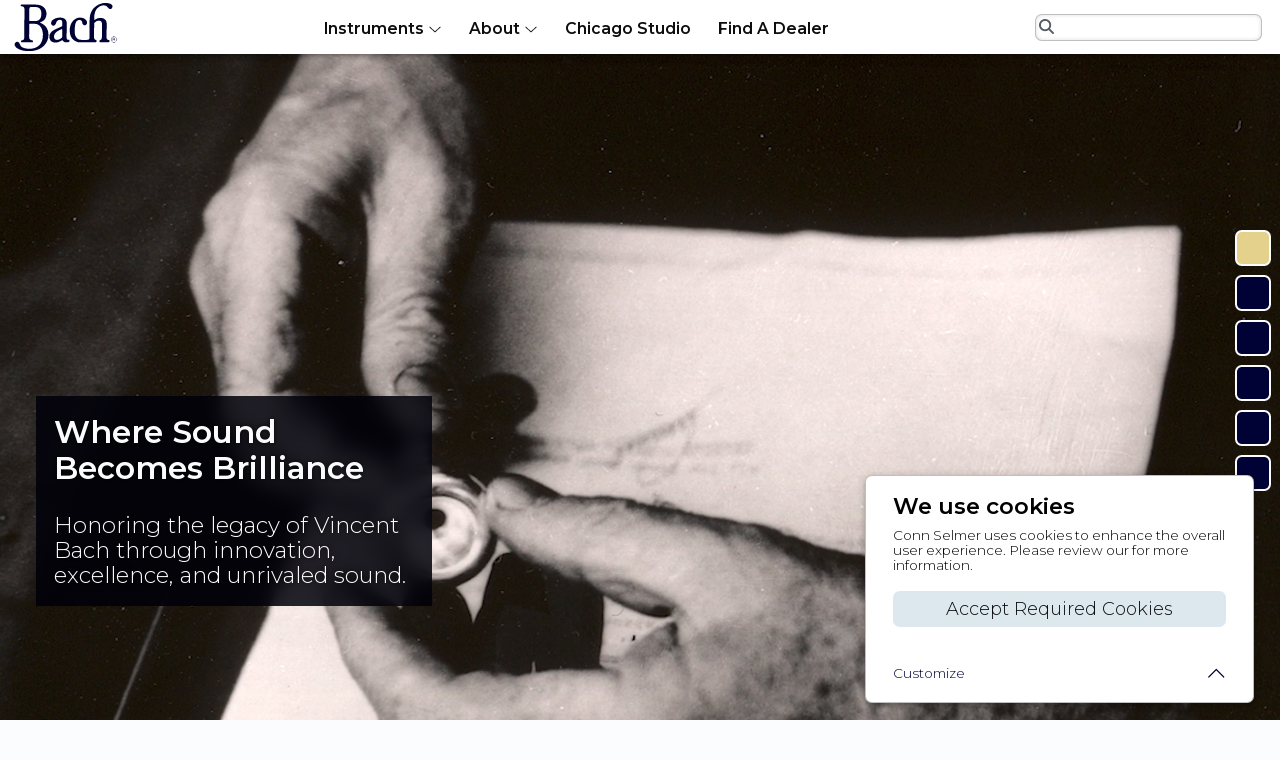

--- FILE ---
content_type: text/html; charset=UTF-8
request_url: https://bachbrass.com/
body_size: 39816
content:
<!DOCTYPE html>
<html lang="en">
<head>
	<meta charset="utf-8">
	<meta name="viewport" content="width=device-width, initial-scale=1">
	<title>Home | Bach Brass</title>
	<meta property="og:title" content="Home">
	<meta property="og:description" content="Honoring the legacy of Vincent Bach through innovation, excellence, and unrivaled sound.">
	<meta property="og:type" content="website">
	<meta property="og:url" content="https://bachbrass.com">
	<meta property="og:image" content="https://bachbrass.com/build/assets/bachbrass-og-QmK89TPJ.jpg">
	<meta property="og:image:alt" content="The Conn Selmer logo and subsidiary logos on blue">
	<meta property="og:locale" content="en">
	<meta name="theme-color" content="#000235">
	<link rel="icon" href="https://bachbrass.com/bach-brass.ico" sizes="any">
	<link rel="icon" href="https://bachbrass.com/bach-brass-icon.svg" type="image/svg+xml">
	<link rel="icon" type="image/png" sizes="32x32" href="https://bachbrass.com/bach-brass-32x32.png">
	<link rel="icon" type="image/png" sizes="16x16" href="https://bachbrass.com/bach-brass-16x16.png">
	<link rel="apple-touch-icon" sizes="180x180" href="https://bachbrass.com/bach-brass-apple-touch-icon.png">
	<link rel="manifest" href="https://bachbrass.com/site.webmanifest" async="async">
	<link rel="preload" as="style" href="https://bachbrass.com/build/assets/index-Ct-wG_Dy.css" /><link rel="modulepreload" href="https://bachbrass.com/build/assets/bachbrass-C9C7ZC-1.js" /><link rel="modulepreload" href="https://bachbrass.com/build/assets/cookies-atQU0chP.js" /><link rel="stylesheet" href="https://bachbrass.com/build/assets/index-Ct-wG_Dy.css" data-navigate-track="reload" /><script type="module" src="https://bachbrass.com/build/assets/bachbrass-C9C7ZC-1.js" data-navigate-track="reload"></script><script type="module" src="https://bachbrass.com/build/assets/cookies-atQU0chP.js" data-navigate-track="reload"></script>	<script src="https://cdn.userway.org/widget.js" data-account="9QF9UwVlpt" defer></script>
	<script src="https://cdn.usefathom.com/script.js" data-site="HRSOIDBZ" defer></script>
			<style data-cs-source="/">#history,#classics,#contest{width:100%;background-image:url("https://bachbrass.com/build/assets/history-640x1280-Cx-NTq7z.jpg");background-size:cover;background-repeat:no-repeat;background-position:center;.hero-content{p{font-size:1rem}.btn{width:100%}}}#classics{background-image:url("https://bachbrass.com/build/assets/c190series-640x1280-y3s9t9pl.jpg")}#contest{background-image:url("https://bachbrass.com/build/assets/bach-c-trumpet-640x1280-njQ7SKfI.jpg")}.c190-content{height:100%;padding:3rem 1rem;.new{color:var(--secondary);font-size:5rem;font-weight:700;margin:0;transform:scaleY(0.85);transform-origin:bottom}h2{font-size:3rem;font-family:var(--base-font), sans-serif;font-weight:var(--font-weight-bold);color:var(--primary);padding-top:1rem;margin:0;&:after{position:absolute;bottom:calc(100% - 1.25rem);left:0;content:"...............";color:var(--secondary);letter-spacing:0.75rem}}p{font-weight:var(--font-weight-bold);color:var(--primary);font-size:1.5rem;margin:0}p+p{margin-bottom:1rem}}.btn.blue{background-color:var(--primary);color:var(--secondary);padding:1rem 0;border-radius:0;font-size:1.4rem;font-weight:var(--font-weight-bold);max-width:20rem}@media(min-width:520px){#classics{background-image:url("https://bachbrass.com/build/assets/c190series-1024x768-D2sSvXQB.jpg");background-size:contain}#contest{background-image:url("https://bachbrass.com/build/assets/bach-c-trumpet-1024x768-CxOqu89N.jpg");background-size:contain}}@media(min-width:641px){#history, #classics, #contest{min-height:55vh;background-image:url("https://bachbrass.com/build/assets/history-1024x768-CjEKUYuA.jpg");.hero-content{bottom:1rem;width:50%;position:absolute}}#classics{background-image:url("https://bachbrass.com/build/assets/c190series-1024x768-D2sSvXQB.jpg");background-size:cover}#contest{background-image:url("https://bachbrass.com/build/assets/bach-c-trumpet-1024x768-CxOqu89N.jpg");background-size:cover}.c190-content{padding:3rem 1rem 0}}@media(min-width:992px){#history, #classics, #contest{min-height:100vh;background-image:url("https://bachbrass.com/build/assets/history-1280x1024-oEAnwixV.jpg");.hero-content{bottom:2rem}}#classics{background-image:url("https://bachbrass.com/build/assets/c190series-1280x1024-BKbfoESn.jpg")}#contest{background-image:url("https://bachbrass.com/build/assets/bach-c-trumpet-1280x1024-BTLRX7rg.jpg");background-size:contain}}@media(min-width:1280px){#history, #contest{background-image:url("https://bachbrass.com/build/assets/history-2048x1024-AF9qiy9Y.jpg");.hero-content{bottom:4rem;width:22rem;top:initial}}#classics{background-image:url("https://bachbrass.com/build/assets/c190series-2048x1024-yc2EB1L_.jpg")}#contest{background-image:url("https://bachbrass.com/build/assets/bach-c-trumpet-2048x1024-CJa_5w6r.jpg")}}@media(min-width:1440px){.c190-content{padding:4rem 0 0 3rem;p{font-size:1.875rem}}}</style>
	<style data-cs-source="/">
		.poster{background-size:cover}@media(max-width:767px){.hero.video{background: url("https://bachbrass.com/build/assets/homepage-640x1280-Bgipgz2R.webp") no-repeat top center;background-size:cover}}@media(min-width:768px){.poster{background-image: url("https://bachbrass.com/build/assets/homepage-960x540-B8bSv53n.jpg");background-image: url("https://bachbrass.com/build/assets/homepage-960x540-CGFxm_4E.webp")}}@media(min-width:992px){.poster{background-image: url("https://bachbrass.com/build/assets/homepage-1440x810-BAAOkQp4.jpg");background-image: url("https://bachbrass.com/build/assets/homepage-1440x810-D1kDjFkZ.webp")}}@media(min-width:1440px){.poster{background-image: url("https://bachbrass.com/build/assets/homepage-1920x1080-B3Bk-8b8.jpg");background-image: url("https://bachbrass.com/build/assets/homepage-1920x1080-DnZzXgtn.webp")}}
	</style>
	<style>
		blockquote.instagram-media{background:#FFF;border:0;border-radius:3px;box-shadow:0 0 1px 0 rgba(0,0,0,0.5),0 1px 10px 0 rgba(0,0,0,0.15);margin: 1px;max-width:540px;min-width:326px;padding:0;width:99.375%;width:-webkit-calc(100% - 2px);width:calc(100% - 2px)}
		blockquote .top-link{background:#FFFFFF;line-height:0;padding:0 0;text-align:center;text-decoration:none;width:100%}
	</style>
<!-- Livewire Styles --><style >[wire\:loading][wire\:loading], [wire\:loading\.delay][wire\:loading\.delay], [wire\:loading\.inline-block][wire\:loading\.inline-block], [wire\:loading\.inline][wire\:loading\.inline], [wire\:loading\.block][wire\:loading\.block], [wire\:loading\.flex][wire\:loading\.flex], [wire\:loading\.table][wire\:loading\.table], [wire\:loading\.grid][wire\:loading\.grid], [wire\:loading\.inline-flex][wire\:loading\.inline-flex] {display: none;}[wire\:loading\.delay\.none][wire\:loading\.delay\.none], [wire\:loading\.delay\.shortest][wire\:loading\.delay\.shortest], [wire\:loading\.delay\.shorter][wire\:loading\.delay\.shorter], [wire\:loading\.delay\.short][wire\:loading\.delay\.short], [wire\:loading\.delay\.default][wire\:loading\.delay\.default], [wire\:loading\.delay\.long][wire\:loading\.delay\.long], [wire\:loading\.delay\.longer][wire\:loading\.delay\.longer], [wire\:loading\.delay\.longest][wire\:loading\.delay\.longest] {display: none;}[wire\:offline][wire\:offline] {display: none;}[wire\:dirty]:not(textarea):not(input):not(select) {display: none;}:root {--livewire-progress-bar-color: #2299dd;}[x-cloak] {display: none !important;}</style>
</head><body>
	<header wire:snapshot="{&quot;data&quot;:[],&quot;memo&quot;:{&quot;id&quot;:&quot;FCAzj76risKagZNni6yw&quot;,&quot;name&quot;:&quot;elements.site-nav.menu&quot;,&quot;path&quot;:&quot;\/&quot;,&quot;method&quot;:&quot;GET&quot;,&quot;children&quot;:{&quot;lw-1300585152-0&quot;:[&quot;div&quot;,&quot;ctrcJmZoSN0g0xzPhPmA&quot;]},&quot;scripts&quot;:[],&quot;assets&quot;:[],&quot;errors&quot;:[],&quot;locale&quot;:&quot;en&quot;},&quot;checksum&quot;:&quot;67f3f555585c1e7f8845680560852791b51eb99a371d37a3ca0535d3772789f3&quot;}" wire:effects="[]" wire:id="FCAzj76risKagZNni6yw" id="site-nav" @click.outside="$store.mm.close()">
	<nav class="navbar" aria-label="site navigation">
		<a href="/" class="navbar-brand" aria-label="Return home" wire:navigate><svg class="icon logo brand" xmlns="http://www.w3.org/2000/svg" viewBox="0 0 689.16 326.13"><path d="M648.53,40.22c-3.8,5.6-9.43,7.09-15.35,4.74S624.83,38.53,618.86,32c-6.21-6.72-17-11.35-30.14-9.83a66.47,66.47,0,0,0-15.54,4.28c-3.16,1.19-5.91,3.11-8.8,4.78-13.57,7.83-24.2,22.85-27.83,36A156.54,156.54,0,0,0,531.36,112c.12,6.86,2.73,5.41,8.32,1.7a59.14,59.14,0,0,1,50.68-7.32c4.8,1.48,8.77,4.42,12.59,7.54,8.35,6.8,11.24,17.57,11.18,28.3-.14,28.1-.84,79.05-.53,90.51.18,6.31,2.51,12.44,8.78,14,7.32,1.81,8.74.41,9.73,4.55a22.11,22.11,0,0,1,.1,7.48c-.47,4.77-4.67,3.24-56.37,4-6.47.08-9,.23-9.28-4.14-.11-1.38,0-2.79,0-4.18-.16-3.21,1.31-5.28,4.28-6.41,5.15-2,9.21-4.78,10.54-10.19,1.8-7.3.57-8.32,1.69-69,.46-25.25.77-19.26-.49-31.44-.57-5.52-4.86-12.34-11.47-14.6-12.39-4.22-26.68,2.17-36.39,11.09-4.07,3.74-3.31,7.06-3.47,18.24-1.21,84-1,81.21.4,86,3.43,12.22,14.6,6.17,15.18,14.19a29.72,29.72,0,0,1-.25,6.39c-.66,4.48.16,3.74-74.4,4.06-35,.15-31.13-.15-32.31.1-1.65.34-3.1-.32-4.66-.36-9.38-.22-12.78-.82-17.9-2.29a64.22,64.22,0,0,1-33-23.11c-12.31-16.66-15-36.45-14.91-55.49.18-32.77,18-66.61,51-77.44,4.64-1.52,6.29-1.83,15.35-2.34a66.06,66.06,0,0,1,21.73,2.78c8.44,2.38,20.52,10.74,24.25,19.61s3.15,18.47-4.35,24.74c-5.41,4.52-12.76,5.06-19.65-1.89-5.05-5.1-5-11.17-6.23-16.94-2.57-12-16.28-15.23-26-11.7-11.59,4.2-16.86,14.83-19.49,27-4.58,21.08-4,56.88-1.57,67.12s7.37,19.17,15.74,25.93c5.89,4.76,13.86,8.5,27.63,8.66.39,0,32.21.34,38.45-.19,9.32-.79,13.89-3,14.15-16.17,2-103.35-3.95-134.82,11.36-165.42,5.82-11.65,10-18.73,21.4-29.63,14.68-14,32.3-22.72,51.36-27.13C618,.75,667.45,12.28,648.53,40.22ZM9,265.28c4.75-4.24,10.08-7.1,16.17-5,18.27,6.18,8.7,24.41,31,35.85,17.46,8.95,43.88,10.15,63.29,7.85,23-2.72,49.83-16.48,60-37.63,9.58-20,12.31-32.79,12.09-55.74,0-6-2.14-19.31-5-28.17-4.9-15.26-14.65-30.5-30.31-36.42-4.62-1.75-15.75-3.89-22.7-4-13.51-.14-19.07-.22-28.42.11-6.13.21-4.13,3.81-4.57,52.74-.3,32.44-2.43,44.51,7.78,51.24,8.75,5.76,16.71,2.91,16.94,7.41a45.28,45.28,0,0,1-.13,6.38c-.32,3.39-4.76,3.07-15.94,3.1-65.54.17-56.8.31-60.16-.08-2.92-.34-3-3.11-2.92-6.33.1-3.85,1-4.9,4.72-5.67,12.32-2.57,15.33-6.51,16.76-15.3s.76-107,1.66-177.49c.15-12,.13-15.42-2-20.63C64.47,30.72,58.61,29,51.14,28c-5.59-.79-6.71-.85-6.27-7.92.26-4.22,4.47-3.5,23.63-3.41,55.41.26,68.87-1.12,93.79,2,23.44,2.93,42.14,18.41,48.24,33.86,6.89,17.44,6.63,36.17-1.85,52.57-13.91,26.93-43.29,26.4-35.34,30.5,4.87,2.51,10.94,2.93,24.19,13,12.75,9.67,20,19.69,25,33.07a59.25,59.25,0,0,1,3.44,12c.47,3.12,1.14,6.22,1.43,9.35,1.87,19.95-.31,34.8-8.25,53-7.67,17.61-25.18,35.42-40,44.24-15.69,9.36-31.94,15.6-57.2,19-11.91,1.6-37.57,2-58.88-1.7-20.21-3.5-31.37-10.28-41.1-15.42C8.27,294.87-2.94,276,9,265.28Zm92.44-144.51c.7,4.49,4.53,3.4,35.75,3.91,16.56.27,24.09-5.31,28.51-7.2.65-.28,1.11-1,4.39-4.63s5.31-7.81,7.52-12c1.68-3.19,10.14-35.19-4.72-54.84-7.21-9.53-16.64-12.2-28.57-13.3-11.55-1.06-29.8-.85-34.18.33-6,1.63-8.2,6.61-8.55,12.89C100.7,62.19,100.73,116.16,101.45,120.77Z"/><path d="M349,185.64c-.49,57.88-3.29,59.93,12.95,61.07,1.72.12,4.22-.56,5,2.38a21.24,21.24,0,0,1,0,8.84c-.82,4.93-18,5.28-23,4.95a53.53,53.53,0,0,1-8.76-1.52c-13-3.07-11-15.29-17.88-11.32-3.9,2.25-10.38,7.2-22,11.22a74.82,74.82,0,0,1-22.51,3.22c-13.61-.44-26-4.69-32.93-16.32a41.94,41.94,0,0,1-4.11-33c4.7-15.91,14.86-23.74,28.18-31.47,11.61-6.75,12.68-7,36.74-17.31,2-.84,4-1.55,5.94-2.41,2.8-1.24,5.55-2.58,8.35-3.83,3.46-1.54,5-4.12,4.86-7.94-.26-8.22.68-18.25-.86-25.3-1.06-4.86-5.07-9.33-10.27-10.16-10.27-1.64-19.75,1.7-25.27,10.27-5.84,9-4.92,14.43-9.4,20.42-7.87,10.54-20.83,8.31-25.66-.14s-2.45-18.93,3.41-25.68c22.19-25.55,93.76-31.87,97.43,12C349.92,143.12,349.05,185.65,349,185.64Zm-29.62,18.68c.16,0,.19,1.88.07-22.27,0-8-4.39-5.56-24.7,4.95-14.22,7.35-27.24,17.91-29.23,33.72-3.23,25.67,18.69,38.1,51,12.62C319.6,230.86,319.11,229.85,319.33,204.32Z"/><path d="M675.57,231.52a19,19,0,1,0-.38,27A19,19,0,0,0,675.57,231.52Zm-13.84,30.36A17,17,0,1,1,679,245,17.05,17.05,0,0,1,661.73,261.88Z"/><path d="M669.9,253.2c-.49-2.63.63-6.66-2.54-8.41-.79-.43,0,.23,1.45-1.53,2-2.41,2.09-7.85-3-9-1.58-.37-1.88-.28-11.33-.28v20.83h2.23v-9c9.87,0,10.66-.86,10.78,6a6.15,6.15,0,0,0,.52,2.8c.19.35-.29.26,2.83.26C670.25,254,670,253.84,669.9,253.2Zm-13.18-9.5V236h6.55c2.56,0,4.55,1.06,4.55,3.64C667.82,244.7,662.62,243.7,656.72,243.7Z"/></svg></a>
		
		<div id="main_menu" class="menu" :class="$store.mm.isOpen && 'open'">
			<button class="btn btn-icon btn-close lg:hidden" @click="$store.mm.close()" type="button" aria-label="Close site navigation menu"><svg class="icon" xmlns="http://www.w3.org/2000/svg" fill="currentColor" viewBox="0 0 16 16"><path d="M2.146 2.854a.5.5 0 1 1 .708-.708L8 7.293l5.146-5.147a.5.5 0 0 1 .708.708L8.707 8l5.147 5.146a.5.5 0 0 1-.708.708L8 8.707l-5.146 5.147a.5.5 0 0 1-.708-.708L7.293 8z"/></svg></button>
			
			<button class="nav-link dropdown" :class="$store.mm.isSubOpen('instruments') && 'active'" @click="$store.mm.toggleSub('instruments')" type="button" aria-label="Open the instruments menu">Instruments <svg class="icon" xmlns="http://www.w3.org/2000/svg" fill="currentColor" viewBox="0 0 16 16"><path fill-rule="evenodd" d="M1.646 4.646a.5.5 0 0 1 .708 0L8 10.293l5.646-5.647a.5.5 0 0 1 .708.708l-6 6a.5.5 0 0 1-.708 0l-6-6a.5.5 0 0 1 0-.708"/></svg></button>
			<button class="nav-link dropdown" :class="$store.mm.isSubOpen('about') && 'active'" @click="$store.mm.toggleSub('about')" type="button" aria-label="Open the about menu">About <svg class="icon" xmlns="http://www.w3.org/2000/svg" fill="currentColor" viewBox="0 0 16 16"><path fill-rule="evenodd" d="M1.646 4.646a.5.5 0 0 1 .708 0L8 10.293l5.646-5.647a.5.5 0 0 1 .708.708l-6 6a.5.5 0 0 1-.708 0l-6-6a.5.5 0 0 1 0-.708"/></svg></button>
			
			<a href="https://connselmer.com/artist-studio-chicago" class="nav-link" type="link" target="_blank" title="Visit the Chicago Studio page on Conn Selmer">Chicago Studio</a>
			
			<a href="/dealer-locator" class="nav-link" type="link" title="Find a dealer near you." wire:navigate>Find A Dealer</a>
			
			<div class="flex jc-center lg:hidden">
	<!--[if BLOCK]><![endif]-->		<a class="btn btn-social" role="link" href="https://www.instagram.com/bachbrass/" target="_blank" title="Visit the Bach Brass Instagram feed." aria-label="Visit the Bach Brass Instagram feed."><svg class="icon" xmlns="http://www.w3.org/2000/svg" fill="currentColor" viewBox="0 0 16 16"><path d="M8 0C5.829 0 5.556.01 4.703.048 3.85.088 3.269.222 2.76.42a3.917 3.917 0 0 0-1.417.923A3.927 3.927 0 0 0 .42 2.76C.222 3.268.087 3.85.048 4.7.01 5.555 0 5.827 0 8.001c0 2.172.01 2.444.048 3.297.04.852.174 1.433.372 1.942.205.526.478.972.923 1.417.444.445.89.719 1.416.923.51.198 1.09.333 1.942.372C5.555 15.99 5.827 16 8 16s2.444-.01 3.298-.048c.851-.04 1.434-.174 1.943-.372a3.916 3.916 0 0 0 1.416-.923c.445-.445.718-.891.923-1.417.197-.509.332-1.09.372-1.942C15.99 10.445 16 10.173 16 8s-.01-2.445-.048-3.299c-.04-.851-.175-1.433-.372-1.941a3.926 3.926 0 0 0-.923-1.417A3.911 3.911 0 0 0 13.24.42c-.51-.198-1.092-.333-1.943-.372C10.443.01 10.172 0 7.998 0h.003zm-.717 1.442h.718c2.136 0 2.389.007 3.232.046.78.035 1.204.166 1.486.275.373.145.64.319.92.599.28.28.453.546.598.92.11.281.24.705.275 1.485.039.843.047 1.096.047 3.231s-.008 2.389-.047 3.232c-.035.78-.166 1.203-.275 1.485a2.47 2.47 0 0 1-.599.919c-.28.28-.546.453-.92.598-.28.11-.704.24-1.485.276-.843.038-1.096.047-3.232.047s-2.39-.009-3.233-.047c-.78-.036-1.203-.166-1.485-.276a2.478 2.478 0 0 1-.92-.598 2.48 2.48 0 0 1-.6-.92c-.109-.281-.24-.705-.275-1.485-.038-.843-.046-1.096-.046-3.233 0-2.136.008-2.388.046-3.231.036-.78.166-1.204.276-1.486.145-.373.319-.64.599-.92.28-.28.546-.453.92-.598.282-.11.705-.24 1.485-.276.738-.034 1.024-.044 2.515-.045v.002zm4.988 1.328a.96.96 0 1 0 0 1.92.96.96 0 0 0 0-1.92zm-4.27 1.122a4.109 4.109 0 1 0 0 8.217 4.109 4.109 0 0 0 0-8.217zm0 1.441a2.667 2.667 0 1 1 0 5.334 2.667 2.667 0 0 1 0-5.334z"/></svg></a>
			<a class="btn btn-social" role="link" href="https://www.facebook.com/bachbrass/" target="_blank" title="Visit Bach Brass&#039;s Facebook page." aria-label="Visit Bach Brass&#039;s Facebook page."><svg class="icon" xmlns="http://www.w3.org/2000/svg" fill="currentColor" viewBox="0 0 16 16"><path d="M16 8.049c0-4.446-3.582-8.05-8-8.05C3.58 0-.002 3.603-.002 8.05c0 4.017 2.926 7.347 6.75 7.951v-5.625h-2.03V8.05H6.75V6.275c0-2.017 1.195-3.131 3.022-3.131.876 0 1.791.157 1.791.157v1.98h-1.009c-.993 0-1.303.621-1.303 1.258v1.51h2.218l-.354 2.326H9.25V16c3.824-.604 6.75-3.934 6.75-7.951z"/></svg></a>
			<a class="btn btn-social" role="link" href="https://www.youtube.com/user/connselmerinc" target="_blank" title="View Conn Selmer&#039;s YouTube playlists." aria-label="View Conn Selmer&#039;s YouTube playlists."><svg class="icon" xmlns="http://www.w3.org/2000/svg" fill="currentColor" viewBox="0 0 16 16"><path d="M8.051 1.999h.089c.822.003 4.987.033 6.11.335a2.01 2.01 0 0 1 1.415 1.42c.101.38.172.883.22 1.402l.01.104.022.26.008.104c.065.914.073 1.77.074 1.957v.075c-.001.194-.01 1.108-.082 2.06l-.008.105-.009.104c-.05.572-.124 1.14-.235 1.558a2.007 2.007 0 0 1-1.415 1.42c-1.16.312-5.569.334-6.18.335h-.142c-.309 0-1.587-.006-2.927-.052l-.17-.006-.087-.004-.171-.007-.171-.007c-1.11-.049-2.167-.128-2.654-.26a2.007 2.007 0 0 1-1.415-1.419c-.111-.417-.185-.986-.235-1.558L.09 9.82l-.008-.104A31.4 31.4 0 0 1 0 7.68v-.123c.002-.215.01-.958.064-1.778l.007-.103.003-.052.008-.104.022-.26.01-.104c.048-.519.119-1.023.22-1.402a2.007 2.007 0 0 1 1.415-1.42c.487-.13 1.544-.21 2.654-.26l.17-.007.172-.006.086-.003.171-.007A99.788 99.788 0 0 1 7.858 2h.193zM6.4 5.209v4.818l4.157-2.408L6.4 5.209z"/></svg></a>
	<!--[if ENDBLOCK]><![endif]-->
</div>		</div>
		
		<button class="btn btn-icon lg:hidden" @click="$store.mm.toggle()" type="button" aria-label="Open site navigation menu"><svg class="icon" xmlns="http://www.w3.org/2000/svg" fill="currentColor" viewBox="0 0 16 16"><path fill-rule="evenodd" d="M2.5 12a.5.5 0 0 1 .5-.5h10a.5.5 0 0 1 0 1H3a.5.5 0 0 1-.5-.5m0-4a.5.5 0 0 1 .5-.5h10a.5.5 0 0 1 0 1H3a.5.5 0 0 1-.5-.5m0-4a.5.5 0 0 1 .5-.5h10a.5.5 0 0 1 0 1H3a.5.5 0 0 1-.5-.5"/></svg></button>
		
		<div wire:snapshot="{&quot;data&quot;:{&quot;search&quot;:&quot;&quot;},&quot;memo&quot;:{&quot;id&quot;:&quot;ctrcJmZoSN0g0xzPhPmA&quot;,&quot;name&quot;:&quot;elements.site-nav.nav-search&quot;,&quot;path&quot;:&quot;\/&quot;,&quot;method&quot;:&quot;GET&quot;,&quot;children&quot;:[],&quot;scripts&quot;:[],&quot;assets&quot;:[],&quot;errors&quot;:[],&quot;locale&quot;:&quot;en&quot;},&quot;checksum&quot;:&quot;951b7661a121909cc81d8622a0e7835d8328427181cd96ac385de48f4436c70c&quot;}" wire:effects="[]" wire:id="ctrcJmZoSN0g0xzPhPmA" x-data="{openSearch:false}" @click.outside="$wire.clear()" @keydown.escape="$wire.clear()">
	<div class="navbar-form" :class="openSearch && 'open'">
		<input id="site-search-box" name="site-search" type="search" aria-label="Search the website for pages and products relating to this field" wire:model.live="search" @keydown="$store.mm.close()">
		<span class="search-icon"><svg class="icon" xmlns="http://www.w3.org/2000/svg" viewBox="0 0 512 512"><!--! Font Awesome Free 6.4.0 by @fontawesome - https://fontawesome.com License - https://fontawesome.com/license/free (Icons: CC BY 4.0, Fonts: SIL OFL 1.1, Code: MIT License) Copyright 2023 Fonticons, Inc. --><path d="M416 208c0 45.9-14.9 88.3-40 122.7L502.6 457.4c12.5 12.5 12.5 32.8 0 45.3s-32.8 12.5-45.3 0L330.7 376c-34.4 25.2-76.8 40-122.7 40C93.1 416 0 322.9 0 208S93.1 0 208 0S416 93.1 416 208zM208 352a144 144 0 1 0 0-288 144 144 0 1 0 0 288z"/></svg></span>
		<button class="btn btn-icon lg:hidden" type="button" @click.prevent="openSearch=false;$wire.clear()" title="Hide search box" aria-label="Show the search box"><svg class="icon" xmlns="http://www.w3.org/2000/svg" fill="currentColor" viewBox="0 0 16 16"><path d="M2.146 2.854a.5.5 0 1 1 .708-.708L8 7.293l5.146-5.147a.5.5 0 0 1 .708.708L8.707 8l5.147 5.146a.5.5 0 0 1-.708.708L8 8.707l-5.146 5.147a.5.5 0 0 1-.708-.708L7.293 8z"/></svg></button>
	</div>
	<button class="btn btn-icon btn-open-search lg:hidden" type="button" @click.prevent="openSearch=true" title="Show search box" aria-label="Show the search box"><svg class="icon" xmlns="http://www.w3.org/2000/svg" viewBox="0 0 512 512"><!--! Font Awesome Free 6.4.0 by @fontawesome - https://fontawesome.com License - https://fontawesome.com/license/free (Icons: CC BY 4.0, Fonts: SIL OFL 1.1, Code: MIT License) Copyright 2023 Fonticons, Inc. --><path d="M416 208c0 45.9-14.9 88.3-40 122.7L502.6 457.4c12.5 12.5 12.5 32.8 0 45.3s-32.8 12.5-45.3 0L330.7 376c-34.4 25.2-76.8 40-122.7 40C93.1 416 0 322.9 0 208S93.1 0 208 0S416 93.1 416 208zM208 352a144 144 0 1 0 0-288 144 144 0 1 0 0 288z"/></svg></button>
	
	<div class="site-search-results">
		<button class="btn btn-icon btn-close" title="cancel and close site search" type="button" wire:click="clear"><svg class="icon" xmlns="http://www.w3.org/2000/svg" fill="currentColor" viewBox="0 0 16 16"><path d="M2.146 2.854a.5.5 0 1 1 .708-.708L8 7.293l5.146-5.147a.5.5 0 0 1 .708.708L8.707 8l5.147 5.146a.5.5 0 0 1-.708.708L8 8.707l-5.146 5.147a.5.5 0 0 1-.708-.708L7.293 8z"/></svg></button>
		<!--[if BLOCK]><![endif]-->			<div class="no-results">
				<p class="h4 text-center text-muted">No Results</p>
				<p class="mb-0">Please refine your search, or try a different phrase or product SKU.</p>
			</div>
		<!--[if ENDBLOCK]><![endif]-->
	</div>
</div>
	</nav>
	
	<div id="instruments" class="submenu menu" :class="$store.mm.isSubOpen('instruments') && 'open'" @keyup.escape.window="$store.mm.close()">
	<button class="btn btn-icon btn-back lg:hidden" @click="$store.mm.toggleSub('instruments')" type="button" aria-label="Got back to main navigation"><svg class="icon" xmlns="http://www.w3.org/2000/svg" fill="currentColor" viewBox="0 0 16 16"><path fill-rule="evenodd" d="M4.646 1.646a.5.5 0 0 1 .708 0l6 6a.5.5 0 0 1 0 .708l-6 6a.5.5 0 0 1-.708-.708L10.293 8 4.646 2.354a.5.5 0 0 1 0-.708z"/></svg></button>
	<button class="btn btn-icon btn-close lg:hidden" @click="$store.mm.close()" type="button" aria-label="Close site navigation menu"><svg class="icon" xmlns="http://www.w3.org/2000/svg" fill="currentColor" viewBox="0 0 16 16"><path d="M2.146 2.854a.5.5 0 1 1 .708-.708L8 7.293l5.146-5.147a.5.5 0 0 1 .708.708L8.707 8l5.147 5.146a.5.5 0 0 1-.708.708L8 8.707l-5.146 5.147a.5.5 0 0 1-.708-.708L7.293 8z"/></svg></button>	<div class="link-area grid lg:grid-cols-5">
		<a href="/trumpets" class="block" role="link" title="Explore Bach&#039;s Trumpets" wire:navigate>
		<picture>
			
			<img class="img-fluid" width="225" height="200" src="https://bachbrass.com/build/assets/trumpets-450x400-B6TFadvy.png" alt="Explore Bach&#039;s Trumpets">
		</picture>
		<div class="text-box">
			<p class="heading">Trumpets</p>
			<p>The standard sound.</p>
		</div>
	</a>
		<a href="/trombones" class="block" role="link" title="Explore Bach&#039;s Trombones" wire:navigate>
		<picture>
			
			<img class="img-fluid" width="225" height="200" src="https://bachbrass.com/build/assets/trombones-450x400--esoX7F9.png" alt="Explore Bach&#039;s Trombones">
		</picture>
		<div class="text-box">
			<p class="heading">Trombones</p>
			<p>Responsive projection with unparalleled quality of tone.</p>
		</div>
	</a>
		<a href="/cornets-and-flugelhorns" class="block" role="link" title="Explore Bach&#039;s Cornets and Flugelhorns" wire:navigate>
		<picture>
			
			<img class="img-fluid" width="225" height="200" src="https://bachbrass.com/build/assets/cornets-and-flugelhorns-450x400-12BkYTMu.png" alt="Explore Bach&#039;s Cornets and Flugelhorns">
		</picture>
		<div class="text-box">
			<p class="heading">Cornets and Flugelhorns</p>
			<p>Warm, rich tone with great flexibility.</p>
		</div>
	</a>
		<a href="/brass-mouthpieces" class="block" role="link" title="Explore Bach&#039;s Brass Mouthpieces" wire:navigate>
		<picture>
			
			<img class="img-fluid" width="225" height="200" src="https://bachbrass.com/build/assets/brass-mouthpieces-450x400-CMSW-C4E.png" alt="Explore Bach&#039;s Brass Mouthpieces">
		</picture>
		<div class="text-box">
			<p class="heading">Brass Mouthpieces</p>
			<p>The most played mouthpieces in the world.</p>
		</div>
	</a>
		<a href="/accessories" class="block" role="link" title="Explore Bach&#039;s Accessories" wire:navigate>
		<picture>
			
			<img class="img-fluid" width="225" height="200" src="https://bachbrass.com/build/assets/accessories-450x400-Ca8q7NMD.png" alt="Explore Bach&#039;s Accessories">
		</picture>
		<div class="text-box">
			<p class="heading">Accessories</p>
			<p>Elevate your Bach&#039;s performance</p>
		</div>
	</a>
	</div>
</div>	<div id="about" class="submenu menu" :class="$store.mm.isSubOpen('about') && 'open'" @keyup.escape.window="$store.mm.close()">
	<button class="btn btn-icon btn-back lg:hidden" @click="$store.mm.toggleSub('about')" type="button" aria-label="Got back to main navigation"><svg class="icon" xmlns="http://www.w3.org/2000/svg" fill="currentColor" viewBox="0 0 16 16"><path fill-rule="evenodd" d="M4.646 1.646a.5.5 0 0 1 .708 0l6 6a.5.5 0 0 1 0 .708l-6 6a.5.5 0 0 1-.708-.708L10.293 8 4.646 2.354a.5.5 0 0 1 0-.708z"/></svg></button>
	<button class="btn btn-icon btn-close lg:hidden" @click="$store.mm.close()" type="button" aria-label="Close site navigation menu"><svg class="icon" xmlns="http://www.w3.org/2000/svg" fill="currentColor" viewBox="0 0 16 16"><path d="M2.146 2.854a.5.5 0 1 1 .708-.708L8 7.293l5.146-5.147a.5.5 0 0 1 .708.708L8.707 8l5.147 5.146a.5.5 0 0 1-.708.708L8 8.707l-5.146 5.147a.5.5 0 0 1-.708-.708L7.293 8z"/></svg></button>	<div class="link-area grid lg:grid-cols-5">
		<a href="/history-of-bach" class="block" role="link" title="Explore the history of Bach&#039;s founder, Vincent Bach" wire:navigate>
		<picture>
			
			<img class="img-fluid" width="225" height="200" src="https://bachbrass.com/build/assets/history-450x400-B8EaJRdD.png" alt="Explore the history of Bach&#039;s founder, Vincent Bach">
		</picture>
		<div class="text-box">
			<p class="heading">History of Bach</p>
			<p>Explore the History of Bach Brass</p>
		</div>
	</a>
		<a href="https://connselmer.com/artists?brand[0]=5637144587" class="block" role="link" title="Visit our Bach artists at the Conn Selmer website" target=&quot;_blank&quot;>
		<picture>
			
			<img class="img-fluid" width="225" height="200" src="https://bachbrass.com/build/assets/artists-450x400-DpH6t3G1.png" alt="Visit our Bach artists at the Conn Selmer website">
		</picture>
		<div class="text-box">
			<p class="heading">Artists</p>
			<p>View Bach Artists at connselmer.com</p>
		</div>
	</a>
	</div>
</div></header>	<main wire:snapshot="{&quot;data&quot;:[],&quot;memo&quot;:{&quot;id&quot;:&quot;HxG0TlKHTZDaeEtjBfQJ&quot;,&quot;name&quot;:&quot;pages.home&quot;,&quot;path&quot;:&quot;\/&quot;,&quot;method&quot;:&quot;GET&quot;,&quot;children&quot;:[],&quot;scripts&quot;:[],&quot;assets&quot;:[],&quot;errors&quot;:[],&quot;locale&quot;:&quot;en&quot;},&quot;checksum&quot;:&quot;8213051604574aaf00f4bd936451413e6a4dfcca2704403809679955dc6d2090&quot;}" wire:effects="[]" wire:id="HxG0TlKHTZDaeEtjBfQJ" class="plates">
	<section class="plate hero video" id="home" video="996664480?h=c41adccb0e" vtitle="History of Bach" poster="homepage"
	x-intersect.half="$store.scroller.enter()"
	x-intersect:leave.half="$store.scroller.leave()"
>
	<div id="hero-video" class="ratio ratio-16x9 poster"></div>
	<div class="hero-content"><h1>Where Sound Becomes Brilliance</h1>
		<p class="mb-0">Honoring the legacy of Vincent Bach through innovation, excellence, and unrivaled sound.</p></div>
</section>	<section class="plate grid md:grid-cols-2" id="classics" x-intersect.half="$store.scroller.enter()" x-intersect:leave.half="$store.scroller.leave()"><div class="c190-content flex column jc-between ai-start">
			<div><p class="new">NEW</p><h2>C190 Series</h2></div>
			<div>
				<p>Shaped by tradition.</p>
				<p>Crafted for the modern player.</p>
				<a href="/c190-trumpets" class="btn blue" type="link" title="Learn about the C190 Series">Find Your Perfect Sound</a>
			</div>
		</div></section>	<section id="instruments" class="plate bkg-checkerboard" x-intersect.half="$store.scroller.enter()" x-intersect:leave.half="$store.scroller.leave()">
	<div class="container">
		<h2>Featured Instruments</h2>
		<div class="grid grid-cols-2 md:grid-cols-3 lg:grid-cols-6 gap">
						<a class="product-card" wire:key="100000109" href="/trumpets/bach-stradivarius-trumpet-in-bb-17043gyr" role="link" title="View the Bach Stradivarius Trumpet in Bb 17043GYR" wire:navigate>
	<div class="top">
		<div class="product-img">
			<picture class="flex center size-full">
				<source srcset="https://conn-selmer.cdn.picturepark.com/v/GPtf9tQb/?width=400&amp;height=600 400w" width="400" height="600" sizes="(min-width: 2200px) 261px, (min-width: 1920px) calc(11.15vw + 18px), (min-width: 1440px) calc(25vw - 146px), (min-width: 1200px) calc(25vw - 132px), (min-width: 1020px) calc(33.75vw - 148px), (min-width: 980px) calc(-430vw + 4490px), (min-width: 780px) calc(45.56vw - 161px), (min-width: 680px) 276px, calc(48.33vw - 43px)"/>
				<img src="https://conn-selmer.cdn.picturepark.com/v/GPtf9tQb/?width=250&amp;height=375" alt="Bach Stradivarius Trumpet in Bb 17043GYR" width="250" height="375"/>
			</picture>
		</div>
		<div class="title flex ai-center">Bach Stradivarius Trumpet in B&flat; 17043GYR</div>
	</div>
	<div class="sku">17043GYR</div>
	<!--[if BLOCK]><![endif]-->		<div class="line">Professional</div>
	<!--[if ENDBLOCK]><![endif]-->
</a>						<a class="product-card" wire:key="100000147" href="/trumpets/bach-stradivarius-trumpet-in-bb-18037" role="link" title="View the Bach Stradivarius Trumpet in Bb 18037" wire:navigate>
	<div class="top">
		<div class="product-img">
			<picture class="flex center size-full">
				<source srcset="https://conn-selmer.cdn.picturepark.com/v/RrXmrtDe/?width=400&amp;height=600 400w" width="400" height="600" sizes="(min-width: 2200px) 261px, (min-width: 1920px) calc(11.15vw + 18px), (min-width: 1440px) calc(25vw - 146px), (min-width: 1200px) calc(25vw - 132px), (min-width: 1020px) calc(33.75vw - 148px), (min-width: 980px) calc(-430vw + 4490px), (min-width: 780px) calc(45.56vw - 161px), (min-width: 680px) 276px, calc(48.33vw - 43px)"/>
				<img src="https://conn-selmer.cdn.picturepark.com/v/RrXmrtDe/?width=250&amp;height=375" alt="Bach Stradivarius Trumpet in Bb 18037" width="250" height="375"/>
			</picture>
		</div>
		<div class="title flex ai-center">Bach Stradivarius Trumpet in B&flat; 18037</div>
	</div>
	<div class="sku">18037</div>
	<!--[if BLOCK]><![endif]-->		<div class="line">Professional</div>
	<!--[if ENDBLOCK]><![endif]-->
</a>						<a class="product-card" wire:key="100000267" href="/trumpets/bach-stradivarius-trumpet-in-bb-19037" role="link" title="View the Bach Stradivarius Trumpet in Bb 19037" wire:navigate>
	<div class="top">
		<div class="product-img">
			<picture class="flex center size-full">
				<source srcset="https://conn-selmer.cdn.picturepark.com/v/zwQdfkEb/?width=400&amp;height=600 400w" width="400" height="600" sizes="(min-width: 2200px) 261px, (min-width: 1920px) calc(11.15vw + 18px), (min-width: 1440px) calc(25vw - 146px), (min-width: 1200px) calc(25vw - 132px), (min-width: 1020px) calc(33.75vw - 148px), (min-width: 980px) calc(-430vw + 4490px), (min-width: 780px) calc(45.56vw - 161px), (min-width: 680px) 276px, calc(48.33vw - 43px)"/>
				<img src="https://conn-selmer.cdn.picturepark.com/v/zwQdfkEb/?width=250&amp;height=375" alt="Bach Stradivarius Trumpet in Bb 19037" width="250" height="375"/>
			</picture>
		</div>
		<div class="title flex ai-center">Bach Stradivarius Trumpet in B&flat; 19037</div>
	</div>
	<div class="sku">19037</div>
	<!--[if BLOCK]><![endif]-->		<div class="line">Professional</div>
	<!--[if ENDBLOCK]><![endif]-->
</a>						<a class="product-card" wire:key="100001366" href="/trombones/bach-stradivarius-tenor-trombone-in-bb-42bo-open-wrap" role="link" title="View the Bach Stradivarius Tenor Trombone in Bb 42BO Open Wrap" wire:navigate>
	<div class="top">
		<div class="product-img">
			<picture class="flex center size-full">
				<source srcset="https://conn-selmer.cdn.picturepark.com/v/a0w5xR1W/?width=400&amp;height=600 400w" width="400" height="600" sizes="(min-width: 2200px) 261px, (min-width: 1920px) calc(11.15vw + 18px), (min-width: 1440px) calc(25vw - 146px), (min-width: 1200px) calc(25vw - 132px), (min-width: 1020px) calc(33.75vw - 148px), (min-width: 980px) calc(-430vw + 4490px), (min-width: 780px) calc(45.56vw - 161px), (min-width: 680px) 276px, calc(48.33vw - 43px)"/>
				<img src="https://conn-selmer.cdn.picturepark.com/v/a0w5xR1W/?width=250&amp;height=375" alt="Bach Stradivarius Tenor Trombone in Bb 42BO Open Wrap" width="250" height="375"/>
			</picture>
		</div>
		<div class="title flex ai-center">Bach Stradivarius Tenor Trombone in B&flat; 42BO Open Wrap</div>
	</div>
	<div class="sku">42BO</div>
	<!--[if BLOCK]><![endif]-->		<div class="line">Professional</div>
	<!--[if ENDBLOCK]><![endif]-->
</a>						<a class="product-card" wire:key="100002151" href="/trombones/bach-artisan-tenor-trombone-in-bb-a47xps-with-x-wrap" role="link" title="View the Bach Artisan Tenor Trombone in Bb A47XPS with X Wrap" wire:navigate>
	<div class="top">
		<div class="product-img">
			<picture class="flex center size-full">
				<source srcset="https://conn-selmer.cdn.picturepark.com/v/btN0ssMv/?width=400&amp;height=600 400w" width="400" height="600" sizes="(min-width: 2200px) 261px, (min-width: 1920px) calc(11.15vw + 18px), (min-width: 1440px) calc(25vw - 146px), (min-width: 1200px) calc(25vw - 132px), (min-width: 1020px) calc(33.75vw - 148px), (min-width: 980px) calc(-430vw + 4490px), (min-width: 780px) calc(45.56vw - 161px), (min-width: 680px) 276px, calc(48.33vw - 43px)"/>
				<img src="https://conn-selmer.cdn.picturepark.com/v/btN0ssMv/?width=250&amp;height=375" alt="Bach Artisan Tenor Trombone in Bb A47XPS with X Wrap" width="250" height="375"/>
			</picture>
		</div>
		<div class="title flex ai-center">Bach Artisan Tenor Trombone in B&flat; A47XPS with X Wrap</div>
	</div>
	<div class="sku">A47XPS</div>
	<!--[if BLOCK]><![endif]-->		<div class="line">Professional</div>
	<!--[if ENDBLOCK]><![endif]-->
</a>						<a class="product-card" wire:key="100001586" href="/trombones/bach-stradivarius-bass-trombone-in-bb-50af3" role="link" title="View the Bach Stradivarius Bass Trombone in Bb 50AF3" wire:navigate>
	<div class="top">
		<div class="product-img">
			<picture class="flex center size-full">
				<source srcset="https://conn-selmer.cdn.picturepark.com/v/EsRHk2h9/?width=400&amp;height=600 400w" width="400" height="600" sizes="(min-width: 2200px) 261px, (min-width: 1920px) calc(11.15vw + 18px), (min-width: 1440px) calc(25vw - 146px), (min-width: 1200px) calc(25vw - 132px), (min-width: 1020px) calc(33.75vw - 148px), (min-width: 980px) calc(-430vw + 4490px), (min-width: 780px) calc(45.56vw - 161px), (min-width: 680px) 276px, calc(48.33vw - 43px)"/>
				<img src="https://conn-selmer.cdn.picturepark.com/v/EsRHk2h9/?width=250&amp;height=375" alt="Bach Stradivarius Bass Trombone in Bb 50AF3" width="250" height="375"/>
			</picture>
		</div>
		<div class="title flex ai-center">Bach Stradivarius Bass Trombone in B&flat; 50AF3</div>
	</div>
	<div class="sku">50AF3</div>
	<!--[if BLOCK]><![endif]-->		<div class="line">Professional</div>
	<!--[if ENDBLOCK]><![endif]-->
</a>					</div>
	</div>
</section>	
	<section class="plate bkg-medium" id="history" x-intersect.half="$store.scroller.enter()" x-intersect:leave.half="$store.scroller.leave()"><div class="hero-content">
			<h2 class="h1">The Legacy of Bach</h2>
			<p>What began in a cramped New York workshop in 1918 became a revolution in brass design. Vincent Bach transformed brass performance with revolutionary mouthpieces and instruments defined by power, precision, and a tone unlike any other. His vision, forged through dedication and artistry, created the legendary Bach sound that has set the standard in performance for over a century and continues to shape generations of players.</p>
			<a href="/history-of-bach" class="btn" type="link" title="Learn about the legacy of Vincent Bach and Bach Brass">Learn the History of Bach</a>
		</div></section>	<section class="plate bkg-checkerboard" id="action" x-intersect.half="$store.scroller.enter()" x-intersect:leave.half="$store.scroller.leave()"><div class="container grid md:grid-cols-2 lg:grid-cols-3 gap">
			<h2 class="md:col-span-2 lg:col-span-3 mb-0">Bach in Action</h2>
			<div class="video-card">
	<div class="ratio ratio-16x9">
		<iframe src="https://www.youtube.com/embed/KpjoolgPdDA?list=PLcnEyfpRnJliQDI5m3ZfaQReRlU_qQmjD" title="How It&#039;s Made: Bach Trumpets" frameborder="0" allow="accelerometer; autoplay; clipboard-write; encrypted-media; gyroscope; picture-in-picture; web-share" referrerpolicy="strict-origin-when-cross-origin" allowfullscreen=""></iframe>
	</div>
	<p class="caption">There are 465 steps to make a Bach Stradivarius trumpet with most requiring the human touch of an experienced Artisan.</p>
</div>			<div class="video-card">
	<div class="ratio ratio-16x9">
		<iframe src="https://www.youtube.com/embed/H1sV4zgBWYM" title="The Connection Sessions (Van Gelder Edition): Bach Trumpets" frameborder="0" allow="accelerometer; autoplay; clipboard-write; encrypted-media; gyroscope; picture-in-picture; web-share" referrerpolicy="strict-origin-when-cross-origin" allowfullscreen=""></iframe>
	</div>
	<p class="caption">Bach Artists Summer Camargo, Saturday Night Live Band, and Sean Jones, International Jazz Artist, share their connection to Bach Trumpets (19072V and 19065GV).</p>
</div>			<div class="video-card">
	<div class="ratio ratio-16x9">
		<iframe src="https://www.youtube.com/embed/rW3UfItNhGQ?list=PLcnEyfpRnJljgs3tz2uVb5uok_YwoLRGo" title="Bach Trombones Tour" frameborder="0" allow="accelerometer; autoplay; clipboard-write; encrypted-media; gyroscope; picture-in-picture; web-share" referrerpolicy="strict-origin-when-cross-origin" allowfullscreen=""></iframe>
	</div>
	<p class="caption">Sculpting the sound of artistry, see our full tour of what it takes to handcraft a trombone.</p>
</div>			<div class="video-card">
	<div class="ratio ratio-16x9">
		<iframe src="https://www.youtube.com/embed/6ww-zsEFI9o?list=PLcnEyfpRnJlhIlhH-lbXc5nPnjN7E5mbp" title="Bach Mouthpieces Tour" frameborder="0" allow="accelerometer; autoplay; clipboard-write; encrypted-media; gyroscope; picture-in-picture; web-share" referrerpolicy="strict-origin-when-cross-origin" allowfullscreen=""></iframe>
	</div>
	<p class="caption">Watch our videos on how we craft our legendary trumpet mouthpieces.</p>
</div>			<div class="video-card">
	<div class="ratio ratio-16x9">
		<iframe src="https://www.youtube.com/embed/a-w-KKiSd88" title="Kristin Thielemann &amp;amp; Reinhold Friedrich Discuss the Qualities of Bach 19037 Trumpets" frameborder="0" allow="accelerometer; autoplay; clipboard-write; encrypted-media; gyroscope; picture-in-picture; web-share" referrerpolicy="strict-origin-when-cross-origin" allowfullscreen=""></iframe>
	</div>
	<p class="caption">While recording a series of duets, Kristin Thielemann and Reinhold Friedrich spend time discussing the qualities of their new Bach 19037 trumpets.</p>
</div>			<div class="video-card">
	<div class="ratio ratio-16x9">
		<iframe src="https://www.youtube.com/embed/ymCVoLsz2fs" title="Peter Steiner Bach Artisan Trombone A47XPS" frameborder="0" allow="accelerometer; autoplay; clipboard-write; encrypted-media; gyroscope; picture-in-picture; web-share" referrerpolicy="strict-origin-when-cross-origin" allowfullscreen=""></iframe>
	</div>
	<p class="caption">Bach Artist Peter Steiner takes us on a tour of his new signature model Artisan Trombone.</p>
</div>		</div></section>	
	<section class="plate bkg-checkerboard" id="social" x-intersect.half="$store.scroller.enter()" x-intersect:leave.half="$store.scroller.leave()"><div class="container grid md:grid-cols-2 lg:grid-cols-3 hd:grid-cols-4 gap">
			<blockquote class="instagram-media" data-instgrm-captioned data-instgrm-permalink="https://www.instagram.com/reel/DJpQ5VevmlX/?utm_source=ig_embed&amp;utm_campaign=loading" data-instgrm-version="14">
	<div style="padding:16px;">
		<a class="top-link" href="https://www.instagram.com/reel/DJpQ5VevmlX/?utm_source=ig_embed&amp;utm_campaign=loading" target="_blank">
			<div style="display:flex;flex-direction:row;align-items:center;">
				<div style="background-color:#F4F4F4;border-radius:50%;flex-grow:0;height:40px;margin-right:14px;width:40px;"></div>
				<div style="display:flex;flex-direction:column;flex-grow:1;justify-content:center;">
					<div style="background-color:#F4F4F4;border-radius:4px;flex-grow:0;height:14px;margin-bottom:6px;width:100px;"></div>
					<div style="background-color:#F4F4F4;border-radius:4px;flex-grow:0;height:14px;width:60px;"></div>
				</div>
			</div>
			<div style="padding:19% 0;"></div>
			<div style="display:block;height:50px;margin:0 auto 12px;width:50px"><svg class="icon" xmlns="http://www.w3.org/2000/svg" fill="currentColor" viewBox="0 0 16 16"><path d="M8 0C5.829 0 5.556.01 4.703.048 3.85.088 3.269.222 2.76.42a3.917 3.917 0 0 0-1.417.923A3.927 3.927 0 0 0 .42 2.76C.222 3.268.087 3.85.048 4.7.01 5.555 0 5.827 0 8.001c0 2.172.01 2.444.048 3.297.04.852.174 1.433.372 1.942.205.526.478.972.923 1.417.444.445.89.719 1.416.923.51.198 1.09.333 1.942.372C5.555 15.99 5.827 16 8 16s2.444-.01 3.298-.048c.851-.04 1.434-.174 1.943-.372a3.916 3.916 0 0 0 1.416-.923c.445-.445.718-.891.923-1.417.197-.509.332-1.09.372-1.942C15.99 10.445 16 10.173 16 8s-.01-2.445-.048-3.299c-.04-.851-.175-1.433-.372-1.941a3.926 3.926 0 0 0-.923-1.417A3.911 3.911 0 0 0 13.24.42c-.51-.198-1.092-.333-1.943-.372C10.443.01 10.172 0 7.998 0h.003zm-.717 1.442h.718c2.136 0 2.389.007 3.232.046.78.035 1.204.166 1.486.275.373.145.64.319.92.599.28.28.453.546.598.92.11.281.24.705.275 1.485.039.843.047 1.096.047 3.231s-.008 2.389-.047 3.232c-.035.78-.166 1.203-.275 1.485a2.47 2.47 0 0 1-.599.919c-.28.28-.546.453-.92.598-.28.11-.704.24-1.485.276-.843.038-1.096.047-3.232.047s-2.39-.009-3.233-.047c-.78-.036-1.203-.166-1.485-.276a2.478 2.478 0 0 1-.92-.598 2.48 2.48 0 0 1-.6-.92c-.109-.281-.24-.705-.275-1.485-.038-.843-.046-1.096-.046-3.233 0-2.136.008-2.388.046-3.231.036-.78.166-1.204.276-1.486.145-.373.319-.64.599-.92.28-.28.546-.453.92-.598.282-.11.705-.24 1.485-.276.738-.034 1.024-.044 2.515-.045v.002zm4.988 1.328a.96.96 0 1 0 0 1.92.96.96 0 0 0 0-1.92zm-4.27 1.122a4.109 4.109 0 1 0 0 8.217 4.109 4.109 0 0 0 0-8.217zm0 1.441a2.667 2.667 0 1 1 0 5.334 2.667 2.667 0 0 1 0-5.334z"/></svg></div>
			<div style="padding-top:8px;">
				<div style="color:#3897f0;font-family:Arial,sans-serif;font-size:14px;font-style:normal;font-weight:550;line-height:18px;">View this post on Instagram</div>
			</div>
			<div style="padding:12.5% 0;"></div>
			<div style="display:flex;flex-direction:row;margin-bottom:14px;align-items:center;">
				<div>
					<div style="background-color:#F4F4F4;border-radius:50%;height:12.5px;width:12.5px;transform:translateX(0px) translateY(7px);"></div>
					<div style="background-color:#F4F4F4;height:12.5px;transform:rotate(-45deg) translateX(3px) translateY(1px);width:12.5px;flex-grow:0;margin-right:14px;margin-left:2px;"></div>
					<div style="background-color:#F4F4F4;border-radius:50%;height:12.5px;width:12.5px;transform:translateX(9px) translateY(-18px);"></div>
				</div>
				<div style="margin-left:8px;">
					<div style="background-color:#F4F4F4;border-radius:50%;flex-grow:0;height:20px;width:20px;"></div>
					<div style="width:0;height:0;border-top:2px solid transparent;border-left:6px solid #f4f4f4;border-bottom:2px solid transparent;transform:translateX(16px) translateY(-4px) rotate(30deg)"></div>
				</div>
				<div style="margin-left:auto;">
					<div style="width:0;border-top:8px solid #F4F4F4;border-right:8px solid transparent;transform:translateY(16px);"></div>
					<div style="background-color:#F4F4F4;flex-grow:0;height:12px;width:16px;transform:translateY(-4px);"></div>
					<div style="width:0;height:0;border-top:8px solid #F4F4F4;border-left:8px solid transparent;transform:translateY(-4px) translateX(8px);"></div>
				</div>
			</div>
			<div style="display:flex;flex-direction:column;flex-grow:1;justify-content:center;margin-bottom:24px;">
				<div style="background-color:#F4F4F4;border-radius:4px;flex-grow:0;height:14px;margin-bottom:6px;width:224px;"></div>
				<div style="background-color:#F4F4F4;border-radius:4px;flex-grow:0;height:14px;width:144px;"></div>
			</div>
		</a>
	</div>
</blockquote>			<blockquote class="instagram-media" data-instgrm-captioned data-instgrm-permalink="https://www.instagram.com/p/DJ9-_UVTotP/?utm_source=ig_embed&amp;utm_campaign=loading" data-instgrm-version="14">
	<div style="padding:16px;">
		<a class="top-link" href="https://www.instagram.com/p/DJ9-_UVTotP/?utm_source=ig_embed&amp;utm_campaign=loading" target="_blank">
			<div style="display:flex;flex-direction:row;align-items:center;">
				<div style="background-color:#F4F4F4;border-radius:50%;flex-grow:0;height:40px;margin-right:14px;width:40px;"></div>
				<div style="display:flex;flex-direction:column;flex-grow:1;justify-content:center;">
					<div style="background-color:#F4F4F4;border-radius:4px;flex-grow:0;height:14px;margin-bottom:6px;width:100px;"></div>
					<div style="background-color:#F4F4F4;border-radius:4px;flex-grow:0;height:14px;width:60px;"></div>
				</div>
			</div>
			<div style="padding:19% 0;"></div>
			<div style="display:block;height:50px;margin:0 auto 12px;width:50px"><svg class="icon" xmlns="http://www.w3.org/2000/svg" fill="currentColor" viewBox="0 0 16 16"><path d="M8 0C5.829 0 5.556.01 4.703.048 3.85.088 3.269.222 2.76.42a3.917 3.917 0 0 0-1.417.923A3.927 3.927 0 0 0 .42 2.76C.222 3.268.087 3.85.048 4.7.01 5.555 0 5.827 0 8.001c0 2.172.01 2.444.048 3.297.04.852.174 1.433.372 1.942.205.526.478.972.923 1.417.444.445.89.719 1.416.923.51.198 1.09.333 1.942.372C5.555 15.99 5.827 16 8 16s2.444-.01 3.298-.048c.851-.04 1.434-.174 1.943-.372a3.916 3.916 0 0 0 1.416-.923c.445-.445.718-.891.923-1.417.197-.509.332-1.09.372-1.942C15.99 10.445 16 10.173 16 8s-.01-2.445-.048-3.299c-.04-.851-.175-1.433-.372-1.941a3.926 3.926 0 0 0-.923-1.417A3.911 3.911 0 0 0 13.24.42c-.51-.198-1.092-.333-1.943-.372C10.443.01 10.172 0 7.998 0h.003zm-.717 1.442h.718c2.136 0 2.389.007 3.232.046.78.035 1.204.166 1.486.275.373.145.64.319.92.599.28.28.453.546.598.92.11.281.24.705.275 1.485.039.843.047 1.096.047 3.231s-.008 2.389-.047 3.232c-.035.78-.166 1.203-.275 1.485a2.47 2.47 0 0 1-.599.919c-.28.28-.546.453-.92.598-.28.11-.704.24-1.485.276-.843.038-1.096.047-3.232.047s-2.39-.009-3.233-.047c-.78-.036-1.203-.166-1.485-.276a2.478 2.478 0 0 1-.92-.598 2.48 2.48 0 0 1-.6-.92c-.109-.281-.24-.705-.275-1.485-.038-.843-.046-1.096-.046-3.233 0-2.136.008-2.388.046-3.231.036-.78.166-1.204.276-1.486.145-.373.319-.64.599-.92.28-.28.546-.453.92-.598.282-.11.705-.24 1.485-.276.738-.034 1.024-.044 2.515-.045v.002zm4.988 1.328a.96.96 0 1 0 0 1.92.96.96 0 0 0 0-1.92zm-4.27 1.122a4.109 4.109 0 1 0 0 8.217 4.109 4.109 0 0 0 0-8.217zm0 1.441a2.667 2.667 0 1 1 0 5.334 2.667 2.667 0 0 1 0-5.334z"/></svg></div>
			<div style="padding-top:8px;">
				<div style="color:#3897f0;font-family:Arial,sans-serif;font-size:14px;font-style:normal;font-weight:550;line-height:18px;">View this post on Instagram</div>
			</div>
			<div style="padding:12.5% 0;"></div>
			<div style="display:flex;flex-direction:row;margin-bottom:14px;align-items:center;">
				<div>
					<div style="background-color:#F4F4F4;border-radius:50%;height:12.5px;width:12.5px;transform:translateX(0px) translateY(7px);"></div>
					<div style="background-color:#F4F4F4;height:12.5px;transform:rotate(-45deg) translateX(3px) translateY(1px);width:12.5px;flex-grow:0;margin-right:14px;margin-left:2px;"></div>
					<div style="background-color:#F4F4F4;border-radius:50%;height:12.5px;width:12.5px;transform:translateX(9px) translateY(-18px);"></div>
				</div>
				<div style="margin-left:8px;">
					<div style="background-color:#F4F4F4;border-radius:50%;flex-grow:0;height:20px;width:20px;"></div>
					<div style="width:0;height:0;border-top:2px solid transparent;border-left:6px solid #f4f4f4;border-bottom:2px solid transparent;transform:translateX(16px) translateY(-4px) rotate(30deg)"></div>
				</div>
				<div style="margin-left:auto;">
					<div style="width:0;border-top:8px solid #F4F4F4;border-right:8px solid transparent;transform:translateY(16px);"></div>
					<div style="background-color:#F4F4F4;flex-grow:0;height:12px;width:16px;transform:translateY(-4px);"></div>
					<div style="width:0;height:0;border-top:8px solid #F4F4F4;border-left:8px solid transparent;transform:translateY(-4px) translateX(8px);"></div>
				</div>
			</div>
			<div style="display:flex;flex-direction:column;flex-grow:1;justify-content:center;margin-bottom:24px;">
				<div style="background-color:#F4F4F4;border-radius:4px;flex-grow:0;height:14px;margin-bottom:6px;width:224px;"></div>
				<div style="background-color:#F4F4F4;border-radius:4px;flex-grow:0;height:14px;width:144px;"></div>
			</div>
		</a>
	</div>
</blockquote>			<blockquote class="instagram-media hidden hd:block" data-instgrm-captioned data-instgrm-permalink="https://www.instagram.com/p/DKAaS50sjyi/?utm_source=ig_embed&amp;utm_campaign=loading" data-instgrm-version="14">
	<div style="padding:16px;">
		<a class="top-link" href="https://www.instagram.com/p/DKAaS50sjyi/?utm_source=ig_embed&amp;utm_campaign=loading" target="_blank">
			<div style="display:flex;flex-direction:row;align-items:center;">
				<div style="background-color:#F4F4F4;border-radius:50%;flex-grow:0;height:40px;margin-right:14px;width:40px;"></div>
				<div style="display:flex;flex-direction:column;flex-grow:1;justify-content:center;">
					<div style="background-color:#F4F4F4;border-radius:4px;flex-grow:0;height:14px;margin-bottom:6px;width:100px;"></div>
					<div style="background-color:#F4F4F4;border-radius:4px;flex-grow:0;height:14px;width:60px;"></div>
				</div>
			</div>
			<div style="padding:19% 0;"></div>
			<div style="display:block;height:50px;margin:0 auto 12px;width:50px"><svg class="icon" xmlns="http://www.w3.org/2000/svg" fill="currentColor" viewBox="0 0 16 16"><path d="M8 0C5.829 0 5.556.01 4.703.048 3.85.088 3.269.222 2.76.42a3.917 3.917 0 0 0-1.417.923A3.927 3.927 0 0 0 .42 2.76C.222 3.268.087 3.85.048 4.7.01 5.555 0 5.827 0 8.001c0 2.172.01 2.444.048 3.297.04.852.174 1.433.372 1.942.205.526.478.972.923 1.417.444.445.89.719 1.416.923.51.198 1.09.333 1.942.372C5.555 15.99 5.827 16 8 16s2.444-.01 3.298-.048c.851-.04 1.434-.174 1.943-.372a3.916 3.916 0 0 0 1.416-.923c.445-.445.718-.891.923-1.417.197-.509.332-1.09.372-1.942C15.99 10.445 16 10.173 16 8s-.01-2.445-.048-3.299c-.04-.851-.175-1.433-.372-1.941a3.926 3.926 0 0 0-.923-1.417A3.911 3.911 0 0 0 13.24.42c-.51-.198-1.092-.333-1.943-.372C10.443.01 10.172 0 7.998 0h.003zm-.717 1.442h.718c2.136 0 2.389.007 3.232.046.78.035 1.204.166 1.486.275.373.145.64.319.92.599.28.28.453.546.598.92.11.281.24.705.275 1.485.039.843.047 1.096.047 3.231s-.008 2.389-.047 3.232c-.035.78-.166 1.203-.275 1.485a2.47 2.47 0 0 1-.599.919c-.28.28-.546.453-.92.598-.28.11-.704.24-1.485.276-.843.038-1.096.047-3.232.047s-2.39-.009-3.233-.047c-.78-.036-1.203-.166-1.485-.276a2.478 2.478 0 0 1-.92-.598 2.48 2.48 0 0 1-.6-.92c-.109-.281-.24-.705-.275-1.485-.038-.843-.046-1.096-.046-3.233 0-2.136.008-2.388.046-3.231.036-.78.166-1.204.276-1.486.145-.373.319-.64.599-.92.28-.28.546-.453.92-.598.282-.11.705-.24 1.485-.276.738-.034 1.024-.044 2.515-.045v.002zm4.988 1.328a.96.96 0 1 0 0 1.92.96.96 0 0 0 0-1.92zm-4.27 1.122a4.109 4.109 0 1 0 0 8.217 4.109 4.109 0 0 0 0-8.217zm0 1.441a2.667 2.667 0 1 1 0 5.334 2.667 2.667 0 0 1 0-5.334z"/></svg></div>
			<div style="padding-top:8px;">
				<div style="color:#3897f0;font-family:Arial,sans-serif;font-size:14px;font-style:normal;font-weight:550;line-height:18px;">View this post on Instagram</div>
			</div>
			<div style="padding:12.5% 0;"></div>
			<div style="display:flex;flex-direction:row;margin-bottom:14px;align-items:center;">
				<div>
					<div style="background-color:#F4F4F4;border-radius:50%;height:12.5px;width:12.5px;transform:translateX(0px) translateY(7px);"></div>
					<div style="background-color:#F4F4F4;height:12.5px;transform:rotate(-45deg) translateX(3px) translateY(1px);width:12.5px;flex-grow:0;margin-right:14px;margin-left:2px;"></div>
					<div style="background-color:#F4F4F4;border-radius:50%;height:12.5px;width:12.5px;transform:translateX(9px) translateY(-18px);"></div>
				</div>
				<div style="margin-left:8px;">
					<div style="background-color:#F4F4F4;border-radius:50%;flex-grow:0;height:20px;width:20px;"></div>
					<div style="width:0;height:0;border-top:2px solid transparent;border-left:6px solid #f4f4f4;border-bottom:2px solid transparent;transform:translateX(16px) translateY(-4px) rotate(30deg)"></div>
				</div>
				<div style="margin-left:auto;">
					<div style="width:0;border-top:8px solid #F4F4F4;border-right:8px solid transparent;transform:translateY(16px);"></div>
					<div style="background-color:#F4F4F4;flex-grow:0;height:12px;width:16px;transform:translateY(-4px);"></div>
					<div style="width:0;height:0;border-top:8px solid #F4F4F4;border-left:8px solid transparent;transform:translateY(-4px) translateX(8px);"></div>
				</div>
			</div>
			<div style="display:flex;flex-direction:column;flex-grow:1;justify-content:center;margin-bottom:24px;">
				<div style="background-color:#F4F4F4;border-radius:4px;flex-grow:0;height:14px;margin-bottom:6px;width:224px;"></div>
				<div style="background-color:#F4F4F4;border-radius:4px;flex-grow:0;height:14px;width:144px;"></div>
			</div>
		</a>
	</div>
</blockquote>			<blockquote class="instagram-media hidden hd:block" data-instgrm-captioned data-instgrm-permalink="https://www.instagram.com/reel/DJ9gfbytxpR/?utm_source=ig_embed&amp;utm_campaign=loading" data-instgrm-version="14">
	<div style="padding:16px;">
		<a class="top-link" href="https://www.instagram.com/reel/DJ9gfbytxpR/?utm_source=ig_embed&amp;utm_campaign=loading" target="_blank">
			<div style="display:flex;flex-direction:row;align-items:center;">
				<div style="background-color:#F4F4F4;border-radius:50%;flex-grow:0;height:40px;margin-right:14px;width:40px;"></div>
				<div style="display:flex;flex-direction:column;flex-grow:1;justify-content:center;">
					<div style="background-color:#F4F4F4;border-radius:4px;flex-grow:0;height:14px;margin-bottom:6px;width:100px;"></div>
					<div style="background-color:#F4F4F4;border-radius:4px;flex-grow:0;height:14px;width:60px;"></div>
				</div>
			</div>
			<div style="padding:19% 0;"></div>
			<div style="display:block;height:50px;margin:0 auto 12px;width:50px"><svg class="icon" xmlns="http://www.w3.org/2000/svg" fill="currentColor" viewBox="0 0 16 16"><path d="M8 0C5.829 0 5.556.01 4.703.048 3.85.088 3.269.222 2.76.42a3.917 3.917 0 0 0-1.417.923A3.927 3.927 0 0 0 .42 2.76C.222 3.268.087 3.85.048 4.7.01 5.555 0 5.827 0 8.001c0 2.172.01 2.444.048 3.297.04.852.174 1.433.372 1.942.205.526.478.972.923 1.417.444.445.89.719 1.416.923.51.198 1.09.333 1.942.372C5.555 15.99 5.827 16 8 16s2.444-.01 3.298-.048c.851-.04 1.434-.174 1.943-.372a3.916 3.916 0 0 0 1.416-.923c.445-.445.718-.891.923-1.417.197-.509.332-1.09.372-1.942C15.99 10.445 16 10.173 16 8s-.01-2.445-.048-3.299c-.04-.851-.175-1.433-.372-1.941a3.926 3.926 0 0 0-.923-1.417A3.911 3.911 0 0 0 13.24.42c-.51-.198-1.092-.333-1.943-.372C10.443.01 10.172 0 7.998 0h.003zm-.717 1.442h.718c2.136 0 2.389.007 3.232.046.78.035 1.204.166 1.486.275.373.145.64.319.92.599.28.28.453.546.598.92.11.281.24.705.275 1.485.039.843.047 1.096.047 3.231s-.008 2.389-.047 3.232c-.035.78-.166 1.203-.275 1.485a2.47 2.47 0 0 1-.599.919c-.28.28-.546.453-.92.598-.28.11-.704.24-1.485.276-.843.038-1.096.047-3.232.047s-2.39-.009-3.233-.047c-.78-.036-1.203-.166-1.485-.276a2.478 2.478 0 0 1-.92-.598 2.48 2.48 0 0 1-.6-.92c-.109-.281-.24-.705-.275-1.485-.038-.843-.046-1.096-.046-3.233 0-2.136.008-2.388.046-3.231.036-.78.166-1.204.276-1.486.145-.373.319-.64.599-.92.28-.28.546-.453.92-.598.282-.11.705-.24 1.485-.276.738-.034 1.024-.044 2.515-.045v.002zm4.988 1.328a.96.96 0 1 0 0 1.92.96.96 0 0 0 0-1.92zm-4.27 1.122a4.109 4.109 0 1 0 0 8.217 4.109 4.109 0 0 0 0-8.217zm0 1.441a2.667 2.667 0 1 1 0 5.334 2.667 2.667 0 0 1 0-5.334z"/></svg></div>
			<div style="padding-top:8px;">
				<div style="color:#3897f0;font-family:Arial,sans-serif;font-size:14px;font-style:normal;font-weight:550;line-height:18px;">View this post on Instagram</div>
			</div>
			<div style="padding:12.5% 0;"></div>
			<div style="display:flex;flex-direction:row;margin-bottom:14px;align-items:center;">
				<div>
					<div style="background-color:#F4F4F4;border-radius:50%;height:12.5px;width:12.5px;transform:translateX(0px) translateY(7px);"></div>
					<div style="background-color:#F4F4F4;height:12.5px;transform:rotate(-45deg) translateX(3px) translateY(1px);width:12.5px;flex-grow:0;margin-right:14px;margin-left:2px;"></div>
					<div style="background-color:#F4F4F4;border-radius:50%;height:12.5px;width:12.5px;transform:translateX(9px) translateY(-18px);"></div>
				</div>
				<div style="margin-left:8px;">
					<div style="background-color:#F4F4F4;border-radius:50%;flex-grow:0;height:20px;width:20px;"></div>
					<div style="width:0;height:0;border-top:2px solid transparent;border-left:6px solid #f4f4f4;border-bottom:2px solid transparent;transform:translateX(16px) translateY(-4px) rotate(30deg)"></div>
				</div>
				<div style="margin-left:auto;">
					<div style="width:0;border-top:8px solid #F4F4F4;border-right:8px solid transparent;transform:translateY(16px);"></div>
					<div style="background-color:#F4F4F4;flex-grow:0;height:12px;width:16px;transform:translateY(-4px);"></div>
					<div style="width:0;height:0;border-top:8px solid #F4F4F4;border-left:8px solid transparent;transform:translateY(-4px) translateX(8px);"></div>
				</div>
			</div>
			<div style="display:flex;flex-direction:column;flex-grow:1;justify-content:center;margin-bottom:24px;">
				<div style="background-color:#F4F4F4;border-radius:4px;flex-grow:0;height:14px;margin-bottom:6px;width:224px;"></div>
				<div style="background-color:#F4F4F4;border-radius:4px;flex-grow:0;height:14px;width:144px;"></div>
			</div>
		</a>
	</div>
</blockquote>		</div></section>
	<nav id="plate-navigation">
		<ul id="scroller">
						<li><a @click.prevent="window.scrollTo(0, parseInt($event.target.dataset.dist) * (window.innerHeight * 1.1))" :class="$store.scroller.shown === 0 ? 'active':''" href="#home" data-dist="0"><span class="flag">Home</span></a></li>
						<li><a @click.prevent="window.scrollTo(0, parseInt($event.target.dataset.dist) * (window.innerHeight * 1.1))" :class="$store.scroller.shown === 1 ? 'active':''" href="#classics-reimagined" data-dist="1"><span class="flag">Classics Reimagined</span></a></li>
						<li><a @click.prevent="window.scrollTo(0, parseInt($event.target.dataset.dist) * (window.innerHeight * 1.1))" :class="$store.scroller.shown === 2 ? 'active':''" href="#featured-instruments" data-dist="2"><span class="flag">Featured Instruments</span></a></li>
						<li><a @click.prevent="window.scrollTo(0, parseInt($event.target.dataset.dist) * (window.innerHeight * 1.1))" :class="$store.scroller.shown === 3 ? 'active':''" href="#history" data-dist="3"><span class="flag">History</span></a></li>
						<li><a @click.prevent="window.scrollTo(0, parseInt($event.target.dataset.dist) * (window.innerHeight * 1.1))" :class="$store.scroller.shown === 4 ? 'active':''" href="#bach-in-action" data-dist="4"><span class="flag">Bach in Action</span></a></li>
						<li><a @click.prevent="window.scrollTo(0, parseInt($event.target.dataset.dist) * (window.innerHeight * 1.1))" :class="$store.scroller.shown === 5 ? 'active':''" href="#instagram" data-dist="5"><span class="flag">Instagram</span></a></li>
					</ul>
	</nav>
</main>
	<aside id="cookies-policy" class="cookies cookies--no-js" data-text="{&quot;more&quot;:&quot;More details&quot;,&quot;less&quot;:&quot;Less details&quot;}">
	<div class="cookies__alert">
		<div class="cookies__container">
			<div class="cookies__wrapper">
				<h2 class="cookies__title">We use cookies</h2>
				<div class="cookies__intro">
					<p>Conn Selmer uses cookies to enhance the overall user experience. Please review our
												for more information.</p>
				</div>
				<div class="cookies__actions">
					
					<form action="https://bachbrass.com/cookie-consent/accept-all" method="post" data-cookie-action="accept.all" class="cookiesBtn cookiesBtn--accept">
	<input type="hidden" name="_token" value="w3F3ZghupNqHJrcm6cdOWqEFFUscaWDuGGtm9ns2" autocomplete="off">	<button type="submit" class="btn cookiesBtn_link">Accept Required Cookies</button>
</form>
				</div>
			</div>
		</div>
		<a href="#cookies-policy-customize" class="cookies__btn cookies__btn--customize">
			<span>Customize</span>
			<svg class="icon" xmlns="http://www.w3.org/2000/svg" fill="currentColor" viewBox="0 0 16 16"><path fill-rule="evenodd" d="M1.646 4.646a.5.5 0 0 1 .708 0L8 10.293l5.646-5.647a.5.5 0 0 1 .708.708l-6 6a.5.5 0 0 1-.708 0l-6-6a.5.5 0 0 1 0-.708"/></svg>		</a>
		<div class="cookies__expandable cookies__expandable--custom" id="cookies-policy-customize">
			<form action="https://bachbrass.com/cookie-consent/configure" method="post" class="cookies__customize">
				<input type="hidden" name="_token" value="w3F3ZghupNqHJrcm6cdOWqEFFUscaWDuGGtm9ns2" autocomplete="off">				<div class="cookies__sections">
											<div class="cookies__section">
							<label for="cookies-policy-check-essentials" class="cookies__category">
																	<input type="hidden" name="categories[]" value="essentials" />
									<input type="checkbox" name="categories[]" value="essentials" id="cookies-policy-check-essentials" checked="checked" disabled="disabled" />
																<span class="cookies__box">
                                <strong class="cookies__label">Essential cookies</strong>
                            </span>
																	<p class="cookies__info">There are some cookies that we have to include in order for certain web pages to function. For this reason, they do not require your consent.</p>
															</label>

							<div class="cookies__expandable" id="cookies-policy-essentials">
								<ul class="cookies__definitions">
																			<li class="cookies__cookie">
											<p class="cookies__name">bach_brass_cookie_consent</p>
											<p class="cookies__duration">1 year 1 month 1 day</p>
																							<p class="cookies__description">Used to store the user&#039;s cookie consent preferences.</p>
																					</li>
																			<li class="cookies__cookie">
											<p class="cookies__name">bach_brass_session</p>
											<p class="cookies__duration">2 hours</p>
																							<p class="cookies__description">Used to identify the user&#039;s browsing session.</p>
																					</li>
																			<li class="cookies__cookie">
											<p class="cookies__name">XSRF-TOKEN</p>
											<p class="cookies__duration">2 hours</p>
																							<p class="cookies__description">Used to secure both the user and our website against cross-site request forgery attacks.</p>
																					</li>
																	</ul>
							</div>
							<a href="#cookies-policy-essentials" class="cookies__details">More details</a>
						</div>
									</div>
				<div class="cookies__save">
					<button type="submit" class="btn">Save settings</button>
				</div>
			</form>
		</div>
	</div>
</aside>

<script data-cookie-consent>
	(()=>{var e,t={148:()=>{var e=document.querySelector("#cookies-policy"),t=document.querySelector(".cookiereset");if(t&&t.addEventListener("submit",(function(e){return function(e){if(e.preventDefault(),document.querySelector("#cookies-policy"))return;window.LaravelCookieConsent.reset()}(e)})),e){var o=e.querySelector(".cookies__btn--customize"),n=e.querySelectorAll(".cookies__details"),i=e.querySelector(".cookiesBtn--accept"),r=e.querySelector(".cookiesBtn--essentials"),s=e.querySelector(".cookies__customize"),c=JSON.parse(e.getAttribute("data-text"));e.removeAttribute("data-text"),e.classList.remove("cookies--no-js"),e.classList.add("cookies--closing"),setTimeout((function(){e.classList.remove("cookies--closing")}),310);for(var u=0;u<n.length;u++)n[u].addEventListener("click",(function(e){return a(e,e.target,!1)}));o.addEventListener("click",(function(e){return a(e,o)})),i.addEventListener("submit",(function(e){return function(e){e.preventDefault(),window.LaravelCookieConsent.acceptAll(),l()}(e)})),s.addEventListener("submit",(function(e){return function(e){e.preventDefault(),window.LaravelCookieConsent.configure(new FormData(e.target)),l()}(e)})),window.addEventListener("resize",(function(t){window.innerHeight<=e.offsetHeight?e.querySelector(".cookies__sections").style.maxHeight="50vh":e.querySelector(".cookies__sections").removeAttribute("style")}))}function a(t,o){var n=!(arguments.length>2&&void 0!==arguments[2])||arguments[2];t.preventDefault(),t.target.blur();var i=e.querySelector(o.getAttribute("href")),r=i.firstElementChild.offsetHeight,s=i.classList.contains("cookies__expandable--open");i.setAttribute("style","height:"+(s?r:0)+"px"),function(e,t,o){if(e)return;o.target.textContent=t?c.more:c.less}(n,s,t),setTimeout((function(){i.classList.toggle("cookies__expandable--open"),i.setAttribute("style","height:"+(s?0:r)+"px"),setTimeout((function(){i.removeAttribute("style")}),310)}),10),function(t,o){if(!t)return;var n=e.querySelector(".cookies__container"),i=n.firstElementChild.offsetHeight;n.setAttribute("style","height:"+(o?0:i)+"px"),setTimeout(function(e){return function(){e.classList.toggle("cookies--show"),n.classList.toggle("cookies__container--hide"),n.setAttribute("style","height:"+(o?i:0)+"px"),setTimeout((function(){n.removeAttribute("style")}),320)}}(e),10)}(n,s)}function l(){e.classList.add("cookies--closing"),setTimeout(function(e){return function(){e.parentNode.querySelectorAll("[data-cookie-consent]").forEach((function(e){e.parentNode.removeChild(e)})),e.parentNode.removeChild(e)}}(e),210)}},985:()=>{}},o={};function n(e){var i=o[e];if(void 0!==i)return i.exports;var r=o[e]={exports:{}};return t[e](r,r.exports,n),r.exports}n.m=t,e=[],n.O=(t,o,i,r)=>{if(!o){var s=1/0;for(l=0;l<e.length;l++){for(var[o,i,r]=e[l],c=!0,u=0;u<o.length;u++)(!1&r||s>=r)&&Object.keys(n.O).every((e=>n.O[e](o[u])))?o.splice(u--,1):(c=!1,r<s&&(s=r));if(c){e.splice(l--,1);var a=i();void 0!==a&&(t=a)}}return t}r=r||0;for(var l=e.length;l>0&&e[l-1][2]>r;l--)e[l]=e[l-1];e[l]=[o,i,r]},n.o=(e,t)=>Object.prototype.hasOwnProperty.call(e,t),(()=>{var e={879:0,314:0};n.O.j=t=>0===e[t];var t=(t,o)=>{var i,r,[s,c,u]=o,a=0;if(s.some((t=>0!==e[t]))){for(i in c)n.o(c,i)&&(n.m[i]=c[i]);if(u)var l=u(n)}for(t&&t(o);a<s.length;a++)r=s[a],n.o(e,r)&&e[r]&&e[r][0](),e[r]=0;return n.O(l)},o=self.webpackChunklaravel_cookie_consent=self.webpackChunklaravel_cookie_consent||[];o.forEach(t.bind(null,0)),o.push=t.bind(null,o.push.bind(o))})(),n.O(void 0,[314],(()=>n(148)));var i=n.O(void 0,[314],(()=>n(985)));i=n.O(i)})();
</script>	<footer wire:snapshot="{&quot;data&quot;:[],&quot;memo&quot;:{&quot;id&quot;:&quot;s513mjzgt3fJYOXLskBD&quot;,&quot;name&quot;:&quot;elements.site-nav.footer&quot;,&quot;path&quot;:&quot;\/&quot;,&quot;method&quot;:&quot;GET&quot;,&quot;children&quot;:[],&quot;scripts&quot;:[],&quot;assets&quot;:[],&quot;errors&quot;:[],&quot;locale&quot;:&quot;en&quot;},&quot;checksum&quot;:&quot;565fac4d430e80cf588701b91d45eb140fdf02f8a1a29fa9b5ba162975aa8cf5&quot;}" wire:effects="[]" wire:id="s513mjzgt3fJYOXLskBD" id="site-footer" x-intersect="$store.scroller.active = false" x-intersect:leave="$store.scroller.active = true">
	<div class="flex column center">
		<img class="signature" src="https://bachbrass.com/build/assets/vincent-bach-signature-CxzxExei.png" alt="Vincent Bach's Signature"/>
		<strong style="color:var(--secondary);margin-bottom:1rem">Where Sound Becomes Brilliance</strong>
		<div class="flex jc-center">
	<!--[if BLOCK]><![endif]-->		<a class="btn btn-social" role="link" href="https://www.instagram.com/bachbrass/" target="_blank" title="Visit the Bach Brass Instagram feed." aria-label="Visit the Bach Brass Instagram feed."><svg class="icon" xmlns="http://www.w3.org/2000/svg" fill="currentColor" viewBox="0 0 16 16"><path d="M8 0C5.829 0 5.556.01 4.703.048 3.85.088 3.269.222 2.76.42a3.917 3.917 0 0 0-1.417.923A3.927 3.927 0 0 0 .42 2.76C.222 3.268.087 3.85.048 4.7.01 5.555 0 5.827 0 8.001c0 2.172.01 2.444.048 3.297.04.852.174 1.433.372 1.942.205.526.478.972.923 1.417.444.445.89.719 1.416.923.51.198 1.09.333 1.942.372C5.555 15.99 5.827 16 8 16s2.444-.01 3.298-.048c.851-.04 1.434-.174 1.943-.372a3.916 3.916 0 0 0 1.416-.923c.445-.445.718-.891.923-1.417.197-.509.332-1.09.372-1.942C15.99 10.445 16 10.173 16 8s-.01-2.445-.048-3.299c-.04-.851-.175-1.433-.372-1.941a3.926 3.926 0 0 0-.923-1.417A3.911 3.911 0 0 0 13.24.42c-.51-.198-1.092-.333-1.943-.372C10.443.01 10.172 0 7.998 0h.003zm-.717 1.442h.718c2.136 0 2.389.007 3.232.046.78.035 1.204.166 1.486.275.373.145.64.319.92.599.28.28.453.546.598.92.11.281.24.705.275 1.485.039.843.047 1.096.047 3.231s-.008 2.389-.047 3.232c-.035.78-.166 1.203-.275 1.485a2.47 2.47 0 0 1-.599.919c-.28.28-.546.453-.92.598-.28.11-.704.24-1.485.276-.843.038-1.096.047-3.232.047s-2.39-.009-3.233-.047c-.78-.036-1.203-.166-1.485-.276a2.478 2.478 0 0 1-.92-.598 2.48 2.48 0 0 1-.6-.92c-.109-.281-.24-.705-.275-1.485-.038-.843-.046-1.096-.046-3.233 0-2.136.008-2.388.046-3.231.036-.78.166-1.204.276-1.486.145-.373.319-.64.599-.92.28-.28.546-.453.92-.598.282-.11.705-.24 1.485-.276.738-.034 1.024-.044 2.515-.045v.002zm4.988 1.328a.96.96 0 1 0 0 1.92.96.96 0 0 0 0-1.92zm-4.27 1.122a4.109 4.109 0 1 0 0 8.217 4.109 4.109 0 0 0 0-8.217zm0 1.441a2.667 2.667 0 1 1 0 5.334 2.667 2.667 0 0 1 0-5.334z"/></svg></a>
			<a class="btn btn-social" role="link" href="https://www.facebook.com/bachbrass/" target="_blank" title="Visit Bach Brass&#039;s Facebook page." aria-label="Visit Bach Brass&#039;s Facebook page."><svg class="icon" xmlns="http://www.w3.org/2000/svg" fill="currentColor" viewBox="0 0 16 16"><path d="M16 8.049c0-4.446-3.582-8.05-8-8.05C3.58 0-.002 3.603-.002 8.05c0 4.017 2.926 7.347 6.75 7.951v-5.625h-2.03V8.05H6.75V6.275c0-2.017 1.195-3.131 3.022-3.131.876 0 1.791.157 1.791.157v1.98h-1.009c-.993 0-1.303.621-1.303 1.258v1.51h2.218l-.354 2.326H9.25V16c3.824-.604 6.75-3.934 6.75-7.951z"/></svg></a>
			<a class="btn btn-social" role="link" href="https://www.youtube.com/user/connselmerinc" target="_blank" title="View Conn Selmer&#039;s YouTube playlists." aria-label="View Conn Selmer&#039;s YouTube playlists."><svg class="icon" xmlns="http://www.w3.org/2000/svg" fill="currentColor" viewBox="0 0 16 16"><path d="M8.051 1.999h.089c.822.003 4.987.033 6.11.335a2.01 2.01 0 0 1 1.415 1.42c.101.38.172.883.22 1.402l.01.104.022.26.008.104c.065.914.073 1.77.074 1.957v.075c-.001.194-.01 1.108-.082 2.06l-.008.105-.009.104c-.05.572-.124 1.14-.235 1.558a2.007 2.007 0 0 1-1.415 1.42c-1.16.312-5.569.334-6.18.335h-.142c-.309 0-1.587-.006-2.927-.052l-.17-.006-.087-.004-.171-.007-.171-.007c-1.11-.049-2.167-.128-2.654-.26a2.007 2.007 0 0 1-1.415-1.419c-.111-.417-.185-.986-.235-1.558L.09 9.82l-.008-.104A31.4 31.4 0 0 1 0 7.68v-.123c.002-.215.01-.958.064-1.778l.007-.103.003-.052.008-.104.022-.26.01-.104c.048-.519.119-1.023.22-1.402a2.007 2.007 0 0 1 1.415-1.42c.487-.13 1.544-.21 2.654-.26l.17-.007.172-.006.086-.003.171-.007A99.788 99.788 0 0 1 7.858 2h.193zM6.4 5.209v4.818l4.157-2.408L6.4 5.209z"/></svg></a>
	<!--[if ENDBLOCK]><![endif]-->
</div>	</div>
	<div class="footer-inner grid md:grid-cols-3 gap">
				<div class="footer-list flex column ai-center">
			<div class="flex column">
				<h2 class="h4">About Us</h2>
								<a class="footer-link" role="link" title="Explore the vast history and legacy of Bach." href="/history-of-bach" aria-label="Explore the vast history and legacy of Bach." wire:navigate>The History of Bach</a>
								<a class="footer-link" role="link" title="Learn about working for Conn Selmer and what openings we currently have." href="https://connselmer.com/careers" aria-label="Learn about working for Conn Selmer and what openings we currently have. - open in a new tab" target="_blank">Conn Selmer Careers</a>
								<a class="footer-link" role="link" title="Learn about our diversity and inclusion initiatives." href="https://connselmer.com/deia" aria-label="Learn about our diversity and inclusion initiatives. - open in a new tab" target="_blank">Diversity and Inclusion</a>
								<a class="footer-link" role="link" title="Our statement on our commitment to our facilities accessibility." href="https://connselmer.com/accessibility-statement" aria-label="Our statement on our commitment to our facilities accessibility. - open in a new tab" target="_blank">Accessibility Statement</a>
							</div>
		</div>
				<div class="footer-list flex column ai-center">
			<div class="flex column">
				<h2 class="h4">Our Portfolio</h2>
								<a class="footer-link" role="link" title="Explore Bach&#039;s Trumpets" href="/trumpets" aria-label="Explore Bach's Trumpets" wire:navigate>Trumpets</a>
								<a class="footer-link" role="link" title="Explore Bach&#039;s Trombones" href="/trombones" aria-label="Explore Bach's Trombones" wire:navigate>Trombones</a>
								<a class="footer-link" role="link" title="Explore Bach&#039;s Cornets and Flugelhorns" href="/cornets-and-flugelhorns" aria-label="Explore Bach's Cornets and Flugelhorns" wire:navigate>Cornets and Flugelhorns</a>
								<a class="footer-link" role="link" title="Explore Bach&#039;s Brass Mouthpieces" href="/brass-mouthpieces" aria-label="Explore Bach's Brass Mouthpieces" wire:navigate>Brass Mouthpieces</a>
								<a class="footer-link" role="link" title="Explore Bach&#039;s Accessories" href="/accessories" aria-label="Explore Bach's Accessories" wire:navigate>Accessories</a>
							</div>
		</div>
				<div class="footer-list flex column ai-center">
			<div class="flex column">
				<h2 class="h4">Helpful Links</h2>
								<a class="footer-link" role="link" title="Use our locator to find a certified Bach dealer." href="/dealer-locator" aria-label="Use our locator to find a certified Bach dealer." wire:navigate>Find a Dealer</a>
								<a class="footer-link" role="link" title="Shop for replacement parts for our instruments." href="https://parts.conn-selmer.com/" aria-label="Shop for replacement parts for our instruments. - open in a new tab" target="_blank">Replacement Parts</a>
								<a class="footer-link" role="link" title="Information about our warranties and a place to register yours." href="https://connselmer.com/warranty" aria-label="Information about our warranties and a place to register yours. - open in a new tab" target="_blank">Warranty Information</a>
								<a class="footer-link" role="link" title="Tables to verify your instrument&#039;s manufacturing date." href="/serial-numbers" aria-label="Tables to verify your instrument's manufacturing date. - open in a new tab" target="_blank">Serial Numbers</a>
							</div>
		</div>
			</div>
	<div class="brand-navbar flex center">
	<nav class="grid container">
				<!--[if BLOCK]><![endif]-->			<a class="conn-selmer brand-link" href="https://connselmer.com" title="Visit the Conn Selmer website" target="_blank">
				<svg class="icon logo" xmlns="http://www.w3.org/2000/svg" viewBox="0 0 580 97"><path d="M141.6 28.4V76H134l-22.4-32.4h-.4V76h-8.6V28.4h7.7l22.3 32.4h.4V28.4h8.6zM190 28.4V76h-7.6L160 43.6h-.4V76H151V28.4h7.7L181 60.8h.5V28.4h8.5zM70.5 68.7c-4-.5-7.4-3-9.5-7.4-2.2-5-2.2-13.2 0-18.2a12 12 0 0 1 9.5-7.4v-7.8C58 29 50.8 39 50.8 52.2s7.2 23.3 19.8 24.3v-7.7ZM91.5 39a20.2 20.2 0 0 0-17-11.1v7.8c8 1 11.2 8.4 11.2 16.5s-3.2 15.4-11.2 16.6v7.7c7.6-.6 13.5-4.5 17-11.2 3.9-7.3 3.9-19 0-26.3ZM34.9 61.8c-1.6 4.6-5.9 7-11 7s-9.1-2.4-11.4-7.4c-2.3-5-2.4-13.2 0-18.3 2.3-5 6.5-7.6 11.5-7.6 4.1 0 7.8 1.6 10 5.2l.3.8h9a18.2 18.2 0 0 0-12-12.6 23.4 23.4 0 0 0-18.6 1.8c-6 3.6-10.6 10.6-10.6 21.5s4.5 18 10.6 21.5a23.3 23.3 0 0 0 18.9 1.7c5.9-2.2 10.5-6.8 12-13.6h-8.8Z"/><path d="M207.4 69.1 201 31.5l.4-.1c4 8.3 8 16.5 12.6 25.2l5.2-27h.4l3.8 35.8-8.8-4.9c-2.4 2.8-4.8 5.5-7 8.3l-.2.4ZM225 65 223 29h.3l10 24.8 7.5-25.6h.4l1.6 35.4-.3-.2-8.7-5.7c-3 2.3-5.8 4.6-8.5 6.9l-.3.3ZM241.2 25.5l-4.3-7.1L242.3 7l.4.1-1.5 18.4zM279.8 69.1l-.3-.3a203 203 0 0 0-7-8.3l-8.7 4.9 3.8-35.8h.3c2 9.5 3.6 18.3 5.3 27 4.5-8.7 8.6-17 12.5-25.2h.4l-6.3 37.7ZM262.1 65l-.3-.3c-2.7-2.3-5.5-4.6-8.5-6.9l-8.7 5.7-.3.2 1.6-35.4h.4l7.5 25.6 10-24.8h.4L262 65ZM246 25.4l-1.5-18.3.3-.1 5.5 11.4-4.3 7Z" style="fill:#aa872e"/><path d="M278.7 76h-.2a112 112 0 0 0-69.7 0h-.3l-.8-5.6h.2c23.4-7.3 48.2-7.3 71.7 0h.1l-1 5.6Z" style="fill:#aa872e"/><path d="M329.8 53.3c-8-6-20.3-4.3-23.9-9.5-1-1.5-1-3.9.4-5.7 2-2.3 5.4-3 8.4-3 4.7 0 9.4 1.7 10 6.4h9.1c-.3-18.5-38.3-18.2-38.3.3a10 10 0 0 0 3.7 8.2c7.5 6 20.2 5 24.6 9.5 1.7 1.8 1.5 4.7-.2 6.6-2.1 2.4-5.9 3.2-9.1 3.2-5.4 0-10.6-2-11-7.4H294c.3 6.4 3.8 10.8 9.8 13a33.7 33.7 0 0 0 21.4 0c5.6-2.2 9.2-6.3 9.2-12.3 0-4-1.7-7-4.7-9.3ZM352.6 55.8h23v-7.2h-23V35.7h24.7v-7.3h-34.2V76h34.4v-7.3h-24.9V55.8zM396.6 28.4h-9.5V76h32.8v-7.3h-23.3V28.4zM456.1 62.9h-.7l-15.6-34.5h-11.7V76h9.2V43.2h.5l14.5 32.6h6.9l14.5-32.5h.5V76h9.2V28.4h-11.7l-15.6 34.5zM503.3 55.8h23v-7.2h-23V35.7h24.8v-7.3h-34.3V76h34.5v-7.3h-25V55.8zM567.4 76h10.7L566.7 57l1-.4c2.8-1.2 4.9-3 6.3-5.1a15.8 15.8 0 0 0 0-16c-3.4-5.4-10-7.2-16.4-7.2h-19.8V76h9.6V58.5h9.7L567.5 76Zm-20-40.4c8.6 0 11.7-.2 14.6 1 3 1.2 4.4 3.7 4.4 7s-1.4 5.7-4.4 7c-3 1-6.3.8-14.6.8V35.6Z"/></svg>			</a>
		<!--[if ENDBLOCK]><![endif]-->
				<!--[if BLOCK]><![endif]-->			<div class="armstrong brand-link"><svg class="icon logo" xmlns="http://www.w3.org/2000/svg" viewBox="0 0 309 112"><path d="M86.8 44.9c2.7.1 4.7-2 6.4-4l-.1-.1c-.9.3-1.9.4-2.9.5-.8-.1-1.8.3-2.3-.3 3.3-12.7 7.2-25.2 10.7-38 0-.1.1-.3 0-.4-3.5-.1-7 .3-10.4 0-1 2.2-2.3 4.3-3.6 6.5-1.5 2.6-3.5 5.1-5 7.8a949.7 949.7 0 01-16.5 24.4c-10.1.3-20.6-1.5-30.2.8a58.7 58.7 0 00-19.4 9.2 30 30 0 00-7 8.1 15.4 15.4 0 00-.9 13.4c2 4.5 6.7 7.5 11.3 8.4 15 3.1 26.6-9.2 35.5-20 4.4-5.3 8.1-10.9 12.2-16.3 4.3-.1 8.4.2 12.8.2.2.1.6-.1.7.3-2.5 9.3-5.1 18.5-8.1 27.7-.1.3-.4.6-.3 1 3-.6 6.1-.8 9.2-1.2l.3-.2c.2-.8.5-1.5.6-2.4 2.3-8.3 4.5-16.7 7-25-.2-.2-.1-.3 0-.4zM44.2 67.4c-3.9 4.4-8.3 8.6-14.1 9.2-4.5.5-9.4.1-13.1-2.2-2.6-1.2-5-3.8-5.9-6.4-.9-2.4-.7-5.4 0-7.9a22 22 0 0116.1-14.8c3.6-.8 7.4-1.4 11.3-1.3 7.2.2 14.8.3 22.1.6-5 7.8-10.1 15.5-16.4 22.8zm34.9-26c-4 .2-7.8.1-11.9 0v-.3c4.2-5.8 18-25.6 20.7-29.7-.8 3.1-1.8 6.2-2.7 9.2-2 6.9-3.9 14-6.1 20.8zm221.7 42.7a50 50 0 00-16.9-6.3 84 84 0 00-17.6-1.9c-.1-.1-.3-.1-.3-.3 2.4-9.9 4.4-20 7.9-29.5.8-1.6 1.8-3.4 3.5-4.1l-.1-.1c-2.9.4-6.7-1.3-8.2 1.9-1.3-1.5-3-2.6-5.1-2.4-1.8.8-3.5 1.5-5.1 2.8-7.1 4.3-7.7 12.4-10.5 19.1-1 1.7-1.5 3.8-3.3 4.9-.5.2-.9-.1-1.3-.3-.6-.6-.6-1.5-.5-2.3l2-8.3c.9-3.7 2.7-7 2.2-11.1-.2-2-1.6-4-3.5-4.7-1-.3-2.2.1-3.1.5-2.4 1.9-4.5 4.1-6.7 6.3l-.1-.1c-.3-1.6-.3-3.3-1.3-4.7a3.7 3.7 0 00-3.3-1.8c-2.5.8-4.5 2.9-6.7 4.5h-.4c-.8-1.3-1.5-2.6-2.7-3.5-1.5-.8-2.9-1.7-4.7-1.3-4.4 1.3-7.6 5.5-11.6 7.7-.3.2-.7 0-.8-.3 0-2.2 1.8-4.5.2-6.5-.6-.6-1.5-.6-2.3-.6-2.9.8-4.9 3.5-7.3 5.5-.2.1-.3.3-.5.1a12 12 0 00-.6-3.8c-.6-1-1.5-1.8-2.6-1.7-1.9.8-3.4 2.8-5.2 4 .1.1-.1.1 0 .2.5.1 1 .5 1.3 1 .7 1.5.3 3.5-.2 4.9-1.6 4.8-4 9.2-7.2 13.4-.9.9-1.9 2.5-3.4 2.2-.8-.3-1.2-1.2-1.2-2.1.9-6.7 3.1-12.9 4.8-19.3l.2-.3c1.4-.2 2.9.1 4-.5 1.5-1.1 2.7-2.6 4.2-3.7 0 0 .1-.1 0-.1-2.3.2-4.9 0-7.2-.1.4-3.4 3.1-6.9 1-10.2-.3-.4-.8-.8-1.4-.8-2.4.5-4.5 1.7-6.8 2.5v.1c.6.1 1.1.3 1.5.8 1.2 1.9.3 4.6-.3 6.5-.3.5-.4 1.4-1.3 1.2-1.7 1-2.8 2.8-4.4 3.9l-.5-1a6.6 6.6 0 00-6.7-3.1 25 25 0 00-8.1 6.5c-1.5 1.9-2.4 4.8-1.3 7.2 2.1 4 6.1 7.2 7.4 11.4.1 1 .1 2.2-.6 2.9-1.7.8-4 .8-5.7-.1-.3 0-.2-.4-.6-.3-2.9-1.7-3.1-5.4-2.6-8.5 0-.1.1-.6-.1-.5-1.2 2.4-2.4 5.1-4.8 6.9-.4.1-.8.1-1.1-.3-.8-2.2.3-4.4.9-6.4 1.2-5.2 4.4-10.6 2.1-16.2-.6-1.1-1.5-2.2-2.8-2.4-4.3-.3-7 3.5-10.2 5.9l-.3-.3c-.6-1.9-1.2-3.9-3-5.1-1.5-.9-3.3-.3-4.7.6-2.2 1.7-4 3.9-5.8 5.8h-.3c.6-2.3 1.4-4.7 1.9-7-2.3.8-4.6 1.5-7.1 1.8-.3.6-.9 1-1.3 1.7-.6.6-1.3 1.5-2.2 1.5-.8-.6-.6-1.8-.4-2.7-.1-1-.3-1.9-1.3-2.4a4 4 0 00-3.4.6c-1.9 1.6-3.6 3.6-5.4 5.5l-.2.1c-.1-2.4-1.1-4.8-3.5-6-.6-.1-1.3-.6-1.9.1-1.2 1.5-2.5 2.7-3.8 4.1l-.1.3c.8-.3 1.3.5 1.9 1 .8 1 .8 2.6.5 3.9-1.6 6.3-3.5 12.8-5.5 19.1-.5 1.5-1 3-1.3 4.5l7-.8.6-.1c1.8-6.5 3.7-12.9 5.7-19.3.8-2.6 1.1-5.5 3.3-7.5.3-.1.6 0 .7.2 0 1.7-1.4 3.8.1 5.4.6.6 1.3.6 2.1.6 3.4-.6 4.8-4.6 7.4-6.7l.2.2c-2.2 8.1-4.8 16.2-7 24.3-.3 1.2-.8 2.4-1 3.5 2.5-.2 4.9-.8 7.4-1 1.6-5.5 3.1-11.1 4.9-16.6 1.5-3.6 2.5-7.7 6.1-10.3.7-.2 1.3.2 1.7.8a6 6 0 01.6 3.8c-.7 4.5-2 8.7-3.3 12.9l-2.9 10.4c1.3-.1 2.5-.4 3.8-.6s2.6-.1 3.8-.5c1.4-5.5 2.8-11.1 4.4-16.4.3-1 .4-2.1.8-3 1.4-2.9 2.3-6.1 5.1-8.2.5-.1 1 0 1.3.3 1.2 1.4 1.2 3.5.8 5.3-1.1 4.7-2.7 9.2-4 13.9-.6 2.3-1.7 4.8-.8 7.3.4 1 1.4 1.7 2.4 1.9 3.7.7 6-3.3 7.6-5.8.5 1.5.8 3.1 2.1 4.2 2.2 2.1 5.8 2.2 8.6 1.2 3.4-1.5 5.3-5.1 7.7-7.9 3.6-6.4-3.5-10.8-6-15.9-.6-1.5-.7-3.7.5-4.9.3-.2.8-.5 1.2-.3 1.6.3 2.9 1.9 3.3 3.3a5 5 0 01-.6 3.8c.1.2.3.1.5.1 1-.6 1.7-1.7 2.4-2.5 1.3-1.3 2.3-2.8 3.8-3.5 1.1-.3 2.6-.5 3.7 0L168 59c-.9 3.4-2 6.7-2.1 10.4.2 1.7.6 3.4 2.2 4.4 1.1.6 2.7.3 3.8-.2 2-1.5 3.8-3.5 5.4-5.5 1.9-2.1 3.3-4.5 5.1-6.6l-3.6 12.7c2.4-.3 4.7-.9 7-1.4l.4-.2c1.6-6.3 3.4-12.4 5.4-18.6 1.2-2.6 1.9-5.6 4.2-7.7.2-.1.4 0 .6.2-.3 2.2-2.3 4.7-.3 6.6 3.2 2.2 5.7-1.6 8.3-3.2a43.4 43.4 0 00-4.4 12.2c-.5 4-.8 9 2.8 11.5 3.3 1.6 6.4-.4 8.9-2.2a31.7 31.7 0 0010.6-17.2c.9-2.7.3-6 2.6-8.1.3-.1.6-.2 1 0 1.4.8 1.6 2.3 1.5 3.8-1.6 8.3-4.4 16.2-6.7 24.3l.1.1c1.5-.1 2.9-.5 4.3-.8 1-.3 2.2-.3 3.1-.8 2.4-8.4 3.9-17.2 8.4-24.8.7-.8 1-1.9 2.1-2.4.5 0 1 .1 1.3.4 1 1 .6 2.6.3 3.9-.9 3.6-2.1 7.2-3.1 10.8-.7 3.4-2.2 6.5-1.9 10.2.4 1.3 1 2.9 2.4 3.4 2.9 1 5.1-1.3 6.9-3.4 1.3-1.7 2.4-3.5 3.9-4.9.3 2.9.1 6.2 3 7.7 1 .7 2.6.4 3.7-.2 2.4-1.9 4-4.6 5.8-7 .3-.3.5-.8.9-1-.6 3.2-1.2 6.5-2.2 9.7-.3.8-1.4.5-2.1.6a53.4 53.4 0 00-30.1 10.9c-4.5 3.5-8.8 8.1-9 13.9a9.5 9.5 0 004.3 7.2c4.1 2.6 9.9 1.8 14.2.3a46.4 46.4 0 0020.3-14.5c3.8-4 5.5-8.7 7.3-13.4.1-.7.8-.6 1.3-.6 8.2.6 16 1.9 23.2 4.7 3.3 1.5 7.2 3.5 8.6 7.2.1.6.1 1.1.3 1.6 1.3-.3 2.6-.8 3.9-1.3 1.1-.4 2.4-.8 3-1.9-.2-2.4-2-4.4-4.1-5.7zm-85.4-21.2c-.9 1.9-1.6 5.1-4.4 4.9-1.7-.1-3.3-1.5-4-3-1.8-5.8.6-11.8 2.2-17.1.4-.8.9-1.9 1.9-2.2 2.9 0 4.8 2.8 5.7 5.1.9 4.2-.1 8.6-1.4 12.3zm40.1 25.4c-2.1 6-6.2 12.4-12.4 15.5-4.7 2-11.9 3.1-16-.8-2.3-2.1-3.5-5.1-2.5-8.1 1.6-6.7 8.6-12.3 15.2-13.6a68.5 68.5 0 0118.4-2c-.5 3.2-1.7 6-2.7 9zm8.4-30.3a30 30 0 01-3.5 7.2c-.8.7-1.6 1.7-2.8 1.5-1.8-1.3-1.4-3.8-1.5-5.9.5-5.4 1.7-10.4 4-15.1.4-.4.8-1 1.3-1 1.5-.1 2.8.8 3.4 2.2 1.5 3.4 0 7.5-.9 11.1z"/><path d="M284 47.4l-.7-.9-.4-.3c.4 0 .7-.2 1-.4s.4-.6.4-.9l-.2-.7a1 1 0 00-.6-.5l-1.2-.1h-1.6v4.8h.8v-2h.5l.6.2c.2.2.5.5.8 1.1l.4.8h.9l-.7-1.1zm-1.7-1.7h-.9v-1.4h.9l.8.1.3.2.1.4-.2.5-1 .2z"/><path d="M282.5 50.3c-2.4 0-4.3-1.9-4.3-4.3s1.9-4.3 4.3-4.3 4.3 1.9 4.3 4.3-1.9 4.3-4.3 4.3zm0-7.8c-2 0-3.6 1.6-3.6 3.6s1.6 3.6 3.6 3.6 3.6-1.6 3.6-3.6-1.6-3.6-3.6-3.6z"/></svg></div>
		<!--[if ENDBLOCK]><![endif]-->
				<!--[if BLOCK]><![endif]-->			<div class="conn brand-link"><svg class="icon logo" xmlns="http://www.w3.org/2000/svg" viewBox="0 0 780 260"><path d="M409.05 23.64h13.97c36.07 60.8 70.11 123.6 105.77 184.82V23.64h14.77V235.2h-13.97c-9.64-14.81-79.55-138.5-105.77-184.82-.92 57.12-.14 124.26-.4 184.82h-14.77V24.85c-.03-.56-.07-1.13.4-1.2Zm164.24 0h13.97c35.94 61.06 70.28 123.71 105.77 185.21V23.64h14.77V235.2h-14.77c-35.17-61.69-70-123.73-105.38-185.21V235.2h-14.77V24.85c-.04-.56-.07-1.13.4-1.2Zm-299.82-1.98c-59.84-.02-108.37 48.47-108.4 108.32-.02 59.84 48.47 108.37 108.32 108.4h.08c59.84-.01 108.35-48.53 108.34-108.38-.01-59.83-48.51-108.32-108.34-108.34Zm0 202.74a94.39 94.39 0 1 1 0-188.78 94.39 94.39 0 0 1 0 188.78ZM157.54 217.89c-48.53 19-103.28-4.93-122.28-53.47-19-48.53 4.93-103.28 53.47-122.28a94.4 94.4 0 0 1 70.03.48l5.14-13C108.44 7.1 45.23 33.78 22.7 89.22.17 144.66 26.85 207.87 82.29 230.4a108.39 108.39 0 0 0 80.39.48l-5.14-13h-.01ZM762.35 34.78c-8.12-14.59-29.96-14.57-38.11 0-8.5 15.19 2.39 33.04 19.07 33.04s27.5-17.83 19.05-33.04h-.01Zm-3.12 20.15c-6.81 12.28-25.01 12.27-31.87 0a18.37 18.37 0 1 1 31.85 0h.01Z"/><path d="M750.65 53.34a27.2 27.2 0 0 0-3.5-4.7 6.22 6.22 0 0 0-2.02-1.25 7.32 7.32 0 0 0 4.92-2.16 6.28 6.28 0 0 0 .74-7.99 5.8 5.8 0 0 0-2.98-2.29c-1.25-.44-3.26-.66-6.04-.66h-8.13v23.68h3.82V47.9h2.25c1.35 0 2.36.27 3.06.81 1.02.74 2.35 2.58 4 5.51l2.1 3.74h4.67l-2.88-4.64v.03Zm-8.54-8.7h-4.64V37.5h4.34c1.87 0 3.15.14 3.83.41s1.24.69 1.62 1.24c.38.55.58 1.18.58 1.88 0 1.09-.4 1.96-1.21 2.62s-2.32.99-4.53.99h.01Z"/></svg></div>
		<!--[if ENDBLOCK]><![endif]-->
				<!--[if BLOCK]><![endif]-->			<a class="selmer-paris brand-link" href="https://www.selmer.fr/en" title="Visit the Selmer Paris website" target="_blank">
				<svg class="icon logo" xmlns="http://www.w3.org/2000/svg" xml:space="preserve" viewBox="0 0 586 425"><path d="M168.7 206.9h-2a5.5 5.5 0 0 0-1.5-2.8c-.8-.7-1.9-1.1-3.6-1.1h-43.8v27.2h61.4c.9 0 1.6-.2 2-1 .5-.7.8-2 1-4.2h2v20.4s-.3.8-1.1 1.5-2.1 1.3-4 1h-84v-2c2.1-.2 3.3-.6 4-1.1s.8-1.2.8-2v-79.4c0-.8-.1-1.5-.8-2-.7-.5-1.9-.9-4-1.1v-2h83c1.5 0 2.8.3 3.7.7.9.3 1.5.7 1.5.7V180.4h-2c-.3-2-.6-3.2-1-3.9-.5-.7-1.1-.9-2-.9H117.9V186h43.8c1.7 0 2.8-.4 3.6-1.1.8-.7 1.2-1.7 1.5-2.8h2v24.8h-.1zM468.6 206.9h-2a5.5 5.5 0 0 0-1.5-2.8c-.8-.7-1.9-1.1-3.6-1.1h-43.8v27.2h61.4c.9 0 1.6-.2 2-1 .5-.7.8-2 1-4.2h2v20.4s-.3.8-1.1 1.5-2.1 1.3-4 1h-84.2v-2c2.1-.2 3.3-.6 4-1.1.7-.5.8-1.2.8-2v-79.4c0-.8-.1-1.5-.8-2-.7-.5-1.9-.9-4-1.1v-2H478a9.4 9.4 0 0 1 5.1 1.4V180.4h-2c-.3-2-.6-3.2-1-3.9-.5-.7-1.1-.9-2.1-.9h-60.2V186h43.8c1.7 0 2.9-.4 3.6-1.1.8-.7 1.2-1.7 1.5-2.8h2v24.8h-.1zM359.9 248v-2c2.1-.2 3.3-.6 4-1.1.7-.5.8-1.2.8-2v-58l-.2-.2-.2-.2-17.9 14.9-17.9 14.9-18.5-14.8-18.5-14.9h-.4V243c0 .8.1 1.4.8 2 .7.5 1.9.9 4 1.1v2H267v-2c2.1-.2 3.3-.6 4-1.1.7-.5.8-1.2.8-2v-79.4c0-.8-.1-1.5-.8-2-.7-.5-1.9-.9-4-1.1v-2l2.7-.2 2.7-.2h11.3c1.1-.1 2.9.7 4.8 1.8s4 2.5 5.7 3.7l24 17.6 12.1 8.7c4.1-3.1 11.4-9.3 18-14.9l13.1-11.4c2.7-2.3 5.1-3.6 6.9-4.3 1.8-.7 2.9-.9 2.9-.9h18v2c-2.1.2-3.3.6-4 1.1-.7.5-.8 1.2-.8 2v79.4c0 .8.1 1.4.8 2 .7.5 1.9.9 4 1.1v2H359.9zM223.5 230.4h33c.9 0 1.6-.2 2-.9.5-.7.8-1.9 1-3.9h2v19.6s0 .6-.6 1.2-1.9 1.2-4.5 1.2h-59.8v-2c2.1-.2 3.3-.6 4-1.1.7-.5.8-1.2.8-2V163c0-.8-.1-1.4-.8-2-.7-.5-1.9-.9-4-1.1v-2h31.6v2c-2.1.2-3.3.6-4 1.1-.7.5-.8 1.2-.8 2v67.4h.1zM20.4 158.2h56.4a9.4 9.4 0 0 1 5.1 1.4l.2 9.7.2 9.7h-2c-.3-2-.6-3.1-1-3.9-.5-.7-1.1-.9-2-.9H28.1s-2 .1-3.5.9c-1.4.8-2.2 2.4.3 5.3l35 22.1 30.7 19.2s1.4 2.2 2 5.8c.6 3.6.5 8.7-2.4 14.6-.9 1.6-3.1 2.8-5 3.7-1.9.8-3.6 1.3-3.6 1.3l-40.8-.2-40.8-.3v-22.2h1.8s0 1.4.6 2.8 1.7 2.9 4 3.1l31.3-.2 31.3-.2s1.1-.6 1.5-1.2c.4-.7.1-1.5-2.9-1.9l-29.9-18.1-30-18.3s-2.3-4-3.3-9.2c-1-5.2-.8-11.7 4.2-16.6 4.3-3.8 7.3-5.4 9.1-6.1 1.9-.6 2.7-.3 2.7-.3zM211.7 113.8h-11.4v24.8H187v-46l6.7-4.3 6.7-4.3v15.4h11.4V75.5l7.2-3.3 7.2-3.3v69.6h-14.4V113.8zM262.5 138.5h-29.4l.1-35.7.1-35.7 14.3-4.5 14.3-4.5.2 7.5.2 7.5h-15v15.2h14.8v14.4h-14.8v21.8h15.2v14zM313.2 59.1v79.4h-12.8l-8.2-16.9-8.2-16.9v33.8h-14.6V59.4h10.4l10.1 20.2L300 99.8V59.1h13.2zM583.5 246.4a7.6 7.6 0 0 1-2.3-2.4l-9.3-15.6-9.3-15.6c5.3-2.2 9.1-4.8 11.6-8.7 2.5-3.9 3.8-9.1 3.8-16.3-.1-10.2-3.6-17.3-10.2-21.8a52 52 0 0 0-29-6.5h-49.7v2c2.1.2 3.3.6 4 1.1.7.5.8 1.2.8 2V244c0 .8-.1 1.4-.8 2-.7.5-1.9.9-4 1.1v2h28.6v-2c-2.1-.2-3.3-.5-4-1.1-.7-.5-.8-1.2-.8-2v-30.6h29.4a417.3 417.3 0 0 1 16.6 30.6c0 1-.3 1.7-1 2.2-.6.5-1.6.7-2.8.8v2h31v-2a4 4 0 0 1-2.6-.6zm-39.9-51H513v-18.7h30.6c10.1 0 13.1 4.4 13.1 9.4 0 4.9-3.1 9.3-13.1 9.3zM358.4 124.3l-6.5-14.4c1.3-.6 3.6-2.9 5.5-6.1 1.9-3.1 3.4-7.1 3.4-10.7 0-4 .6-7.8-1.2-11.8-1.8-4-6.1-8.2-15.9-12.8l-10-3.1-10-3.1v76.4h10.6v-25.8h7.8l5.9 12.9 5.9 12.9h11l-6.5-14.4zM339.1 98h-4.3V80.3h4.3c6.3 0 9.1 5.4 9.1 9.2 0 3.8-3 8.5-9.1 8.5zM369.4 138.5v-56l5.5 2.9 5.5 2.9v50.8l-5.5-.3-5.5-.3zM319.2 333l-9.3-19.4c5.2-1.6 8-5.2 9.6-9.5 1.6-4.2 1.9-9.1 1.9-13.1 0-7.7-3-13.2-7.9-16.8a32.1 32.1 0 0 0-19.1-5.2H275v91.2l7.9.3 7.9.3v-40.6h4.6l10.3 17.7 10.3 17.7 6.3-1.6 6.3-1.6-9.4-19.4zm-14.3-32.9a11.4 11.4 0 0 1-10 5.2h-4.8v-25h4.8c3.4 0 6.6 1.8 8.9 4.2 2.3 2.4 3.7 5.3 3.7 7.4 0 1.9-.7 5.3-2.6 8.2zM219.7 298.4c2.4-3.7 2.6-8.4 2.6-13.4 0-4.4-1.8-8.7-5.2-11.9a21.5 21.5 0 0 0-15.1-5.2h-15.8v54.4l6.1 5.7 6.1 5.7v-27l2.8-.4 2.8-.4c8.8-1 13.3-3.8 15.7-7.5zm-11.6-5.8c-1.4 1.2-3.5 1.7-5.9 1.7H198v-15.4h4.2c2.5 0 4.5.4 5.9 1.6 1.4 1.2 2.2 3 2.2 5.9.1 3.1-.7 5-2.2 6.2zM248.6 269h-9.4l-11.6 37-11.6 37 5 2.6 5 2.6 3-8.6 3-8.6h18.4l3.1 13.4 3.1 13.4 7.1 1.2 7.1 1.2-11.1-45.5-11.1-45.7zm-6.5 47.6h-4.8l2.8-6.9 2.8-6.9 2 6.9 2 6.9h-4.8zM333.6 351.8v-83H347v76.6l-6.7 3.2-6.7 3.2zM370.1 285.3l4.6 5.4 5.1 5.8 3.8 4c1.2 1.4 2.4 2.8 3.7 4.7 2.1 2.2 3 4.3 3.4 5.9.4 1.5.3 2.5.3 2.5-.1 4.8-2.8 8.5-6.6 11.6a72.8 72.8 0 0 1-13.7 8.1l-9.8 5.1a13.4 13.4 0 0 1-6.1 1.8l.4-6.4.4-6.4c1.5 0 2.7-.6 4.5-1.7 1.8-1.1 4.1-2.7 7.8-4.7l5.3-2.5c1.8-.9 3.5-1.8 4.2-2.8.6-.4.7-1 .5-1.8-.2-.7-.6-1.5-1-2.1l-5.6-7-5.6-7s-3.1-2.8-6.1-6.4c-3-3.6-6-8.1-5.8-11.5.3-4.6 2.4-7.7 5.5-9.6a23 23 0 0 1 11.9-2.7h16v13.2h-13.3c-1.9 0-3-.1-3.6.1-.6.2-.7.7-.7 1.8v.7c-.2.8 0 1.4.5 1.9z"/><path d="m260.4 15.3-2.1.2-2.1.2-1.9.2-1.9.2c-.4 0-.5-.1-.4-.3l.4-.6c1.2-2 3-5.6 3.5-8.8.5-3.2-.3-6.1-4.4-6.4-3 4.1-7.7 5.9-12.3 7.8-4.6 1.9-9.2 3.8-12 8.2-.8 1.2-1.3 2.5-1.6 3.9l-1 4.2-7.7 2.1-7.7 2.1c0 .4-.1.5-.2.5l-.7-.1c0-.6.3-1.2.6-1.8l1.1-1.6c1.3-2 2.6-4.1 3.3-6.3.7-2.2.6-4.5-.8-7 0-1.1-1.4-.6-2.9.3-1.5.8-3 2-3.3 2.2-3 2-6.2 3.6-9.3 5.3a33.5 33.5 0 0 0-8.7 6.5c-1 1.1-1.8 2.3-2.4 3.6-.6 1.3-1 2.8-1.1 4.3l-.1 2.7c-.1.9-.2 1.8-.6 2.5-.6 1.1-4.4 3.6-8.5 6.1a276 276 0 0 1-9.9 5.8v.4l-.6-.1-.4-.4c.8 0 2.3-4 2.9-8 .6-4 .4-7.9-2.4-7.8-.8 0-1.5.6-2.1 1.2-.6.6-1.2 1.4-1.8 1.8-2.9 2.3-6.5 4.7-9.6 7.5s-5.7 6-6.7 9.9c-.4 1.7-.1 4.5.1 7.1.2 2.6.2 5.1-.9 6.2l-5.4 5.8a29.8 29.8 0 0 1-4.9 4.6c-.5-1-.6-2.2-.7-3.5-.1-1.3 0-2.7-.3-4-.2-1-.4-2.2-1-2.9-.5-.7-1.4-1-2.7-.4-.7.3-1.2 1.2-1.7 2.2-.5 1-.8 2-1.2 2.6-2.1 3.3-4.4 6-6.3 9-1.9 3-3.4 6.1-3.9 10.3-.2 1.6.1 3.9.3 6 .2 2.1.4 4.1 0 5.4l-4.6 7.1-4.6 7.1h-.4l-.3-.9-.3-.9c-.6-3.4-1.8-6.6-3.6-9.2a16.8 16.8 0 0 0-7.5-6.1v-.4c-.5 0-.5 1.3-.4 2.8l.3 3.7c0 3.9-1.6 8.2-3.1 12.5-1.4 4.3-2.6 8.5-1.6 12.1a17 17 0 0 0 2.2 4.7c.9 1.5 1.8 2.9 2.5 4.5.7 2 .3 4 .4 5.8.1 1.8.6 3.5 3.4 4.8.6.3 1.3.4 1.9.4.7 0 1.4-.1 1.9-.4 1-.5 1.6-1.4 1.9-2.4.4-1 .5-2.1.7-3.2h.4c0-.4.8-.6 1.8-.7l2.4-.3c1.5-.3 3-.7 4.5-1.3a16 16 0 0 0 4-2.3l1.4-1.6 1.4-1.6c2.5-2.7 5-5.8 7.8-8.4 2.8-2.6 6-4.6 9.7-5.2v-1c-.6 0-1.2-.4-1.8-.9l-1.6-1.3c-2.4-1.4-4.9-2-7.3-2-2.5.1-5 .8-7.4 1.9v.4l-.3-.1c0-.1.1-.2-.1-.4a31.6 31.6 0 0 1 7.7-10.8c.7-.5 1.5-.6 2.3-.8.8-.1 1.7-.1 2.5-.3a49.1 49.1 0 0 0 8-2.5c1.7-.8 3.2-1.9 4.6-3.1l4.4-3.6c2-1.5 4.1-2.8 6.3-4a29 29 0 0 1 6.9-2.7v-1l-2.2-.8-2.2-.8c-1.3-.4-3.1-1-4.9-1.2-1.8-.2-3.7-.2-5.1.4h-5.2v-.8c.8-1.6 2.7-4 4.8-6.2 2.1-2.2 4.3-4.1 6-4.8 0-.3.7-.4 1.5-.3l2.2.2c2.2 0 4.5 0 6.7-.2s4.3-.5 6.2-1c1.8-.5 3.5-1.2 5.1-2.1a113 113 0 0 0 4.8-2.6l3.7-1.6 3.7-1.7.2-.1.2-.1 1-.4 1-.4.7-.3.7-.3h.4v-.4h-.4c0-1.6-3.5-3-7.5-4.1a60.4 60.4 0 0 0-9.7-1.9v-.4a363.3 363.3 0 0 1 15.8-10.6c0-.4.1-.5.2-.5l.7.1c0 .4.4.8.9 1.1l1.4.8c2.5 1.5 5.5 2.3 8.6 2.6 3.1.3 6.3.1 9.5-.4l3.5-.8 3.5-.8 3.7.1 3.7.1 1.9-.4 1.9-.4-.4-1.2-.4-1.2c-1.1-2.7-3-4.9-5.4-6.5a16.7 16.7 0 0 0-8.1-2.8v-.4h-.4v-.4c.5 0 1-.2 1.5-.4l1.4-.7c1.4-.7 3.2-1.7 5-2.4a11 11 0 0 1 5.5-1.1c.9.1 1.8.8 2.7 1.6l2.4 2.3a22 22 0 0 0 2.5 1.7 15.7 15.7 0 0 0 7.7 2l5.3-.1 8.7-.1 8.5-.4c0-2.1-1.5-4.9-3.4-7.3-2-2.4-4.4-4.5-6.3-5.3v-1c1.8 0 4.6-.6 7.3-1.5 2.6-.9 5-2.3 5.9-3.8 1.6-3 .8-5.7-1.1-7.3-2.4-.8-5.4-1.3-8.3 0zm5.9 5.5c-.7.9-1.8 1.9-2.3 2.2-2.2.9-4.7 1.6-7.2 2.2l-7.6 1.3v3.8c1.5 0 3.9 1.4 6.2 3.1 2.2 1.7 4.3 3.8 5 5.2h.5v.5l-2.1.2-2.1.2-4.4-.2-4.4-.2-4.5.1c-1.4-.1-2.8-.3-4.2-.8-1.7-.7-3.4-2.4-5.1-3.9-1.6-1.5-3.2-2.9-4.8-3-3.1-.3-7.5 1.3-11.7 3.3-4.3 2-8.4 4.4-11 5.8 0 2.4 3.6 3.1 7.6 4 4 .9 8.4 2 10.1 5.3-2.1 0-4.2-.2-6.3-.1-2 .1-4 .4-5.8 1.5l-1.4.2-1.4.2-6.2-.1c-2-.1-4-.5-5.7-1.2l-3.3-1.9-3.3-1.9v.5h-.5v.4c-1.5 0-3.1.8-4.5 1.9-1.5 1-2.8 2.3-4 3.1l-9.4 6.6-9.4 6.6v.4h-.4v.4l6-.3c2-.1 4-.2 6.1-.1l4.6.7 4.6.7v1c-1.6 0-3.6 1-5.5 2.2-1.9 1.2-3.8 2.5-5.3 3.2l-2.5.8-2.5.8-1.4.2-1.4.2h-11.6c-2.7.8-6.6 4.2-10.1 8-3.5 3.9-6.8 8.1-8.4 10.5-.4 0-.1.6.4 1.3.5.6 1.3 1.3 1.9 1.4l2.6-.6 2.6-.6 4.9-1a30 30 0 0 1 5.3-.4v.4h-.4l-3.4 2.4-3.4 2.4-2.2 1.8-2.2 1.8c-1.3.7-2.7 1.2-4.1 1.7-1.4.5-2.8 1-4.1 1.8l-3.9.1c-1.2.1-2.4.5-3.3 1.1-1.5 1-4.9 5.7-7.9 10.6-3 4.8-5.7 9.8-5.5 11.3 0 .4.3.8.6 1.1l1 .8v.4l.2-.1.2-.1c2.4-1.3 4.7-3.9 7.2-5.9 2.5-2 5.3-3.4 8.7-2.2h1v.4h-.4l-.1.5-.4.3a76.4 76.4 0 0 0-10 9.6l-2.1 2.7a11 11 0 0 1-2.4 2.4c-.9.6-2 1-3.1 1.4-1.1.4-2.2.7-3.1 1.3l-3.2-.1c-1-.1-2-.4-2.8-.8-.4 0-.8 1.4-1.1 3-.3 1.6-.5 3.3-.8 3.9v1c-1.4 0-1.8-1.3-2-2.8-.2-1.5 0-3.3 0-4.1-.2-2.3-1.3-4.1-2.5-5.9-1.2-1.8-2.4-3.5-2.7-5.8-.2-1.8.1-3.6.5-5.3.4-1.7 1-3.3 1.5-4.9l1.6-5.7c.5-1.9 1-3.9 1.3-5.9h.4v.4c.4 0 .6.2.7.5l.4.8 1.2 2.7.8 2.9c.2 1.3 0 3.6.1 5.7s.6 4 2.2 4.2c.5.1.9 0 1.3-.2l1-.8 5-7.3 5-7.3 1.8-2.9 1.8-2.9a12 12 0 0 0-.1-4.2c-.3-1.5-.6-3-.6-4.4 0-4 1-7.5 2.7-10.8a37 37 0 0 1 6.6-8.7v-.4h.4l-.1 2.8-.1 2.8-.7 3.9c-.2 1.3-.3 2.7 0 4h1c0 .4.1.5.2.5l.7-.1c0-.4.4-.8.9-1.2l1.4-1.1c2.5-2.8 4.8-6.2 7.4-9.3a33 33 0 0 1 8.8-7.9c0-2.1-.3-4.4-.6-6.6-.2-2.2-.4-4.3 0-6.4a21 21 0 0 1 6-9.2c3-3 6.5-5.6 9-6.6 0-.4.1-.5.2-.5h.7c0 2.3-.8 4.2-1.7 6.1-.9 1.9-2 3.6-2.6 5.6-.3.9-.4 1.9-.4 2.9l.1 3c.4 0 7.1-3.9 13.8-8 6.7-4.1 13.4-8.3 13.8-8.9 1-1.2 1.2-3.1 1.3-5 .1-1.9.1-3.9.6-5.4 1-3.2 3.7-5.6 6.8-7.5 3.1-1.9 6.6-3.4 9.1-4.8l2.7-1.7c.9-.6 1.9-1.1 2.9-1.3l-.1.5-.4.4c0 1-1 2.7-2.2 4.4-1.1 1.7-2.4 3.4-2.9 4.4l-1.6 3.7-1.6 3.7v1a443.2 443.2 0 0 0 25.3-8.1l.1-.1.1-.1c.5-.7.8-1.4 1-2.2l.5-2.5a11 11 0 0 1 1.8-4.1 14 14 0 0 1 3.3-3.1c2.6-1.7 5.9-2.8 9.1-4.1 3.2-1.3 6.3-2.7 8.4-4.9 1.3 3-.5 5.2-2.6 7.6-2.2 2.3-4.7 4.7-4.8 7.7l3.3-.5 3.2-.5 7.7-.9c2.6-.3 5.2-.5 8-.5v.4c.1.3-.2 1.2-.9 2.1zM481.4 124.5a93 93 0 0 0-3.1-10.5l-.3-1.3-.3-1.3-1-.9-1-.9h-.4c0 .6-.5 1.3-1 2-.6.7-1.2 1.3-1.5 1.9-1 1.6-2.1 3.2-3 5-.9 1.7-1.6 3.6-1.8 5.5h-1c0-.6-.3-1.3-.8-1.9l-1.2-1.7-2-4.2-2-4.2c-.4-1.3-.4-2.9-.2-4.6.2-1.7.5-3.3.5-4.7a53.3 53.3 0 0 0-.9-9.2c-.6-2.7-1.9-5.2-3.4-7.6l-4.6-7c-.8-1.4-1.5-2.8-2.1-4.3l-1.9-4.4v-.4h-.4c0 .6-.6 1.8-1.4 3l-1.8 3.1a28 28 0 0 0-1.6 4.9c-.4 1.7-.6 3.5-.8 5.3h-.4v-.4c-.2 0-2.2-2.1-4.2-4.3a66.7 66.7 0 0 1-4.5-5.1c-.8-1.3-.8-3.6-.8-6s.1-4.8-.4-6.4a24 24 0 0 0-4.1-7.2c-1.8-2.3-3.7-4.6-5-6.8l-1.6-2.8-1.6-2.8-1.4-2.8-1.4-2.8-1.2-.6-1.2-.6h-.4c0 .4-.2.8-.4 1.3l-.7 1.2-.7 2.5-.7 2.5a33 33 0 0 0-.7 5.6v5.9h-.4v-.4l-7.8-6.1c-3.9-3.1-7.9-6.1-7.9-6.3-.9-1.7-1.2-3.3-1.7-4.9-.5-1.6-1-3.2-2.5-4.6l-3.4-2.6-3.4-2.6a49 49 0 0 1-8.8-7.6 28.6 28.6 0 0 1-5.8-9.8h-.4l-.2 2.6-.2 2.5a37.4 37.4 0 0 0 2.3 15.3c-.8 0-4.7-1.8-8.6-3.7a54 54 0 0 1-8.2-4.5c-1.5-1.9-2.2-3.9-3.1-5.8a17 17 0 0 0-3.9-5.8c-2-1.9-4.5-3.1-7-4.2-2.5-1-5.2-1.9-7.6-3L329 3a9.7 9.7 0 0 0-3.6-1.6v.4h-1.8c0 3 .7 5.6 1.7 8.2.9 2.6 2.1 5 3 7.6h-.4c0-.8-3.2-1.4-6.7-1.2-3.5.2-7.3 1.3-8.6 3.8-1.7 3.3.3 5.8 3.3 7.5 3 1.7 7 2.7 9.2 3v.4c-.5 0-.9.2-1.3.5l-1.1.8a14.6 14.6 0 0 0-6.9 11.8c2.5 0 5-.4 7.5-.7 2.5-.4 5.1-.7 7.8-.6 1.8 0 3.5.4 5.1.8 1.7.3 3.3.6 5.1.3 1.3-.2 2.5-.7 3.7-1.3 1.2-.6 2.3-1.4 3.3-2.1l1.8-1.6a6 6 0 0 1 2-1.2c1-.2 2.1-.1 3.1.2 1 .3 2 .8 2.8 1.2.9.4 1.9.8 2.9 1.4 1 .5 1.9 1.1 2.7 1.8-3.4 0-6.9 1-9.8 2.9a13.4 13.4 0 0 0-6 7.8h-.4v.4l7-.1c2.3 0 4.6.2 6.8.8 2.8.8 5.6 2.2 8.4 3.3 2.9 1.2 5.8 2.2 8.8 2.3l2.8-.1a11 11 0 0 0 2.6-.6c1-.4 2-1.2 3-1.8 1-.6 2.1-.9 3.4-.6a34.6 34.6 0 0 1 10.3 6.9h.5v.5h-2.4c-.8 0-1.6.2-2.2.4-2.1 0-4.4.4-6.5 1.1-2.1.7-4.1 1.8-5.6 3.1h-.4v.4c.5 0 1 .3 1.5.6l1.4 1 3.7 2.1c1.2.7 2.4 1.5 3.5 2.4 2.2 1.8 4.2 3.6 6.4 5a25.3 25.3 0 0 0 10.3 4.2c1.1.2 2.2.2 3.3.2l5.9-.5c2.1-.1 4.2 0 5.6.8 1.4.8 3.5 3 5.5 5.3s3.8 4.7 4.8 6.1l-2.3-.4-2.3-.4c-2.6-.2-5.3-.1-7.8.3-2.5.5-4.8 1.4-6.6 2.8-.4 0 .3.8 1.1 1.6l2.2 2 5 3.7 5 3.6c1.1.8 2.1 1.8 3.1 2.7a20 20 0 0 0 7.3 4.1l4.3 1.1 2.7.4c.9.1 1.8.4 2.5.8 1.6 1.1 2.8 2.8 3.8 4.7l2.6 5.5-2.6-.6-2.6-.6c-1.2-.2-4.5-.3-7.6 0-3.1.2-5.9.8-6.2 1.9-.2.8 1.2 2.2 2.7 3.7l3.8 3.4c1.4 1.4 2.4 2.8 3.5 4.1l3.1 4.1a25 25 0 0 0 7.4 5.9c2.8 1.5 5.8 2.7 8.6 3.6l3.9 1.4a7 7 0 0 0 4.3 0c1.4-.4 2.5-1.7 3.4-3.1.9-1.4 1.5-3.1 2-4.3a39.3 39.3 0 0 0 3-12.1c-.4-4.1-.9-8-1.7-11.7zm-3.3 15.7c-.7 4.9-2.5 9.5-5.7 12.4v.4c-.7 0-1.3-.4-1.9-.9-.6-.5-1.2-1-1.9-1.2-2.8-.8-5.8-1.9-8.6-3.3a23.8 23.8 0 0 1-7.4-5.5l-1.2-1.9-1.2-1.9a31.6 31.6 0 0 0-6.7-6.7v-.4h-.4v-.4l3.7-.1c1.2 0 2.4 0 3.7.3 2.2.4 3.8 1.5 5.5 2.3 1.7.8 3.4 1.2 5.6.3 0-1.5-2-5.9-4.4-10.1a30.7 30.7 0 0 0-6.5-8.9c-.8-.4-1.8-.6-2.8-.8l-2.9-.4a22.6 22.6 0 0 1-8.2-2.9c-2.4-1.6-4.6-3.6-6.9-5.5a26.6 26.6 0 0 0-7.2-4.8v-1l4.1-.3c1.4-.1 2.8-.2 4.2 0 1.7.2 3.2.6 4.7 1.1 1.5.5 3 1.1 4.6 1.5 0-.3.2-.7.5-1l.8-.9c.4 0 .3-.6-.1-1.3-.3-.7-.9-1.5-1.1-1.8-1.5-2-3.1-3.9-4.8-5.8l-5.1-5.7-2.1-2.5c-.8-.8-1.6-1.6-2.5-2-1-.4-3.3-.6-5.7-.7-2.4 0-4.7.2-5.7.6-3.9 0-7-.8-9.8-2.2a44 44 0 0 1-8-5.5l-2.9-2.2-2.9-2.2 2.8-.6 2.8-.6 5.1-.1 5.1-.1c0-.6.2-1.2.4-1.8.1-.6.2-1.2-.2-1.7-.8-1.2-4.7-4.1-8.7-6.7-4-2.6-8.2-4.9-9.6-4.9-2.6 0-4.3 1.1-6.1 2a8.6 8.6 0 0 1-6.8 1.1 18 18 0 0 1-4.1-1.4l-4-1.7c-2.1-.8-4.4-1.6-6.7-2.2a34 34 0 0 0-7.1-1.2V48c.5 0 1.5-.5 2.4-1 1-.5 2-1 2.7-1.2 1.7-.5 3.5-.7 5.4-.9 1.8-.2 3.8-.2 5.8-.2 0-.6.2-1.1.3-1.7.1-.5.2-1-.1-1.6-.6-1.3-4.9-3.6-9.3-5.6-4.4-1.9-9.1-3.5-10.6-3.1-1 .2-1.9 1-2.8 1.8-.9.8-1.7 1.7-2.5 2.3l-2.3 1.4-2.3 1.4c-2.2 0-4.7-.7-7.2-1.2s-5-.7-7.2.3h-6c0-1.9 2.6-3.6 5.5-4.9 2.9-1.3 6.2-2.4 7.5-2.9.6 0 .8-.7.8-1.5l.1-2.2c-1.8 0-6.6-.3-10.9-1.2-4.3-.9-8.1-2.3-7.7-4.6.1-.3.3-.6.6-.8l.9-.5c2.1-.9 4.5-.8 6.8-.3s4.6 1.3 6.6 1.9l1.9.4 1.9.4c.4 0 .9-.2 1.3-.4s.6-.6.7-1V20.8c-.3-.9-.9-1.5-1.5-2.1-.7-.6-1.4-1.1-2-1.8a22.9 22.9 0 0 1-4.9-10.5c2.5 1.4 5.4 2.3 8.2 3.5 2.8 1.1 5.6 2.3 7.8 4.2 2.1 1.7 3.1 3.9 4 6.1.9 2.2 1.7 4.5 3.3 6.4.7.9 1.9 1.4 3.1 1.9 1.2.5 2.5.8 3.5 1.3l7.2 3.4 7.2 3.4c.6.2 1.2.3 1.8.2l1.9-.2v-1c.3 0 .5-.1.5-.2v-.7c-.7 0-1.7-2.2-2.6-4.7-.8-2.4-1.5-5.1-1.6-6h.4v.4l7.9 6.2c3.9 3.2 7.9 6.4 8.2 6.9.7 1.3 1 2.8 1.3 4.3.3 1.5.6 3 1.5 4.2l3.9 2.8 3.9 2.8c2.1 1.6 4.1 3.5 6.2 5.3a29 29 0 0 0 6.6 4.6c.5.2 1 .3 1.6.3l1.6-.2v-1c.4 0 .5-.1.5-.2l-.2-.6c-.7-2.4-1-4.9-1.1-7.5a51 51 0 0 1 .4-7.8h.4v-.4h.4c0 .5.2 1.1.5 1.7l.9 1.5c.9 1.8 2 3.6 3.1 5.4 1.1 1.8 2.4 3.5 3.6 5.1a72.9 72.9 0 0 0 4.2 5.8c.9 2 .9 4.3.9 6.7 0 2.4-.1 4.8.6 6.9.3.8 3.4 4.4 6.6 7.9 3.3 3.5 6.7 7 7.7 7.6l1.2.4h1.4l-.1-7.5c.1-2.3.3-4.6 1-7.3h.4c0 .5.3.9.6 1.4l.9 1.3 3.7 5.7a43 43 0 0 1 3.2 6c1.2 3 1.2 6.1 1 9.3-.2 3.2-.6 6.5-.3 9.7.1 1.2.5 2.3 1.1 3.4l1.7 3.2a74 74 0 0 0 4.9 8.2c1.7 2.7 3.6 5.3 5.5 7.9h.4v.4h.4l-.1-3.9-.1-3.9c.2-2.1.9-3.9 1.7-5.6.8-1.7 1.6-3.3 2.3-5.1h1l1.1 4.7 1.1 4.7a41 41 0 0 1 .5 14.5zM496 278.4v-.4c-2.4 0-4.9.5-7.4 1.1-2.5.6-4.9 1.5-7 2.2l-2.9 1-2.9 1h-.4c-.8-.4.1-2.9.9-5.8s1.4-6.2-.2-8.1c-3.6-4.5-6.7-3.4-9.3-.7-2.6 2.7-4.7 7.1-6.2 9.3 0 .6-.1.2-.3-.4l-.3-1.5c-.6-2.6-1.2-5.4-2.3-8a13.7 13.7 0 0 0-5.1-6.3l-2.1-1-2.1-1h-1l-.2 2.3-.2 2.3-.2 7.5c-.1 2.5-.2 4.9-.5 7.3-.2 1.7-.7 3.3-1 4.9a23.4 23.4 0 0 0 .8 12.7l1 2.4c.3.8.5 1.7.3 2.6-.3 1.9-1.5 4-2.8 5.9-1.3 1.9-2.9 3.8-4.1 5.3v.4h-.4c0-3.2-.5-6.8-1.6-9.8-1.2-3.1-3-5.8-5.8-7.3 0-.4-.1-.5-.2-.5l-.7.1-1.1 4.2-1.1 4.2c-1.8 5.3-3.9 9.5-5.3 14s-2 9.2-.8 15.7h-.5l-.2.3c-1.1 2.2-2.9 4-4.9 5.6-1.9 1.7-4 3.3-5.6 5.1h-.4l-.1-.7-.1-.7c.1-3.3.2-6.5-.3-9.3-.5-2.8-1.8-5.4-4.5-7.4v-.4h-.4l-.9 1.9-.9 1.8-2.7 5.1c-.9 1.7-1.9 3.3-3.1 5l-2.7 3.5a17 17 0 0 0-3.9 10.6l-.1 3.3c0 1.2-.2 2.3-.7 3-1 1.4-3.1 2.9-5.3 4.2l-6.1 3.4c0 .5-.2.4-.4.2l-.6-.7c.4 0 .7-.5 1-1.1l.7-1.6c1.4-2.6 2.8-5.9 3.2-9.2a12 12 0 0 0-2.1-9.5v-.4h-.4c0 1.5-4.6 5.7-9.5 10-4.9 4.2-10.2 8.5-11.5 10.2a25.5 25.5 0 0 0-5 10.4l-.5 1.7c-.2.6-.5 1.1-.9 1.5-1 .9-4.2 2.2-7.5 3.1-3.3.9-6.7 1.6-8.2 1.2h-1v-.4h.4c0-.3 1.8-2.3 3.7-4.5 1.9-2.3 3.9-4.8 4.3-6.2.6-2.4.3-4.6-.2-6.7-.5-2.1-1.3-4.2-1.8-6.2h-1c0 .6-.3 1.2-.6 1.8l-1.1 1.6a27.1 27.1 0 0 1-5.5 6.6c-2 1.5-4.1 2.7-6.2 4a34.8 34.8 0 0 0-11.5 10.3l-1.8 2.6a8 8 0 0 1-2.2 2.3c-1 .6-2.1 1.1-3.3 1.5l-3.6 1a699.1 699.1 0 0 1-14 3.6l-4.7 1-4.7 1c-1.6 0-7.5-1.3-13.2-2.9a74.2 74.2 0 0 1-12.4-4.2 5.2 5.2 0 0 1-1.6-2.2l-1.1-2.5a31.5 31.5 0 0 0-6.4-7.9c-3-2.5-6.6-4.2-10.1-6.2-3.5-1.9-6.8-4-9.4-7.2a5 5 0 0 0-2 .5c-.6.3-1.1.8-1.2 1.4-.3 1.6.2 3 .8 4.2.7 1.3 1.6 2.5 2.1 3.7l2.4 5.4c.8 1.8 1.5 3.7 2 5.6h-.4c0-.3-1.2-.6-2.5-1l-3.1-.8-3.6-.9c-1.3-.4-2.5-.8-3.1-1.6-.4-.5-.6-1.3-.7-2.1l-.2-2.4a35.8 35.8 0 0 0-2.5-8.7 21.3 21.3 0 0 0-5.8-6.2c-2.3-1.8-4.8-3.5-6.8-5.2l-4.9-4.6a210.5 210.5 0 0 0-5.9-5.5c-.4-.2-.8-.3-1.3-.2-2.8.6-2 5.7-.4 11s4 10.9 4.4 12.4h-1c0-.7-3.2-2.4-6.6-4.3-3.4-1.9-7-4-7.6-5.3-.4-.8-.4-1.9-.4-3l.2-3.2a31 31 0 0 0-.3-4.3l-.7-4.1c-.7-2.8-2.3-5.7-4.1-8.3-1.9-2.7-4-5.2-6.1-7.3l-1.7-1.7-1.7-1.7-1.9-3.1c-.7-1.1-1.5-2.1-2.5-2.2-.7-.1-1.3.1-1.8.4-.5.3-.9.8-1.2 1.4-2.1 3-2.4 6.9-2 10.8.4 4 1.6 8 2.3 11.4h-.4c0-.4-3-3.1-6.1-6-3.1-2.9-6.4-5.9-7-7.2l-.1-.2-.1-.2.8-2.8.8-2.8a21.8 21.8 0 0 0 .7-9.6c-.9-4.8-3-8.9-4.9-13.2a34.4 34.4 0 0 1-3.7-13.8v-1.4h-.4v.4c-.6 0-1.2.2-1.8.4l-1.5.9c-3.6 2.2-5.2 5.9-5.9 10.2-.7 4.3-.5 9-.6 13.1h-.4c0-.5-.3-1.1-.6-1.6l-1-1.4c-.8-1.3-2.8-4.1-4.5-7a23 23 0 0 1-3.5-6.9c-.1-1.2.4-2.6 1-3.9l2-3.6 1.1-3.2 1.1-3.2c.9-3.6.6-6.9 0-10.3-.6-3.3-1.5-6.7-1.7-10.1-.1-1.1.2-2.5.4-3.8.2-1.3.3-2.6-.3-3.5l-2.5 1.9-2.5 1.9a34.7 34.7 0 0 0-8.1 14.7h-1c0-1.1-.3-2.1-.8-3.2-.4-1-1-2-1.3-3-.7-1.8-1.7-4.1-3.2-5.7s-3.4-2.3-6-.8c-2.6 1.5-2.7 5.1-1.9 8.9.7 3.8 2.3 7.7 3.1 9.7-.8 0-1.8-.6-2.7-1.3l-2.4-1.9a42.4 42.4 0 0 0-9.5-4.8c-3.1-1-6.5-1.2-10.9-.3 0 1.8 1.5 3.9 3.4 5.9 1.9 2 4 3.9 5.2 5.4l1.6 2.4 1.5 2.4c1.3 1.9 2.6 3.7 4.1 5.3a27.7 27.7 0 0 0 12.5 7.6l2.9.7a6 6 0 0 1 2.6 1.4c1.8 1.7 3.4 3.6 4.9 5.6 1.5 2 2.8 4.1 4.2 6.1l2 3 2 3v.4l-2.8-.8-2.8-.8c-2.8-.9-6.3-1.9-9.7-2-3.4-.1-6.6.6-8.8 3.2-.9 0 0 .9 1.2 1.9l2.8 2c3.4 2.5 6.7 5.7 10.1 8.5a35.6 35.6 0 0 0 15 8.1c1.4.3 2.8.6 4.3.7.8.1 2-.1 3-.1 1.1 0 2.2 0 2.9.4 2.3 1.2 4.4 3.2 6.4 5.4 2.1 2.1 4.1 4.4 6.2 6.1l1.7 1.6c.5.7.9 1.4.6 2.1 0-.3-1.5-.2-3.1-.1s-3.4.4-3.9.6l-1.6.2-1.6.2c-2.5 0-5.2.5-7.4 1.7a9.1 9.1 0 0 0-4.7 5.3h-.4v.4a52.4 52.4 0 0 1 17 3.1c1.7.7 3.3 1.6 4.9 2.5 1.6.9 3.2 1.7 5.1 2.1a55.6 55.6 0 0 0 17.5-.1c1.3-.2 2.5-.4 3.7-.1 1.4.3 2.9 1.2 4.3 2.1l4 2.9 1 .9 1 .9-1.2.6-1.2.5c-3 0-6.5.9-9.5 2.5s-5.6 3.9-6.7 6.8c-.4 0-.5.1-.5.2v.7l2.6.8 2.6.8 5.3.9 5.3.9 4 1 4 1a43.3 43.3 0 0 0 13.9-1.3l3.3-1.1 3.3-1.1c1.4-.1 4.2.7 6.9 1.7s5.4 2.2 6.5 3h.4v.4c-.6 0-1.1.2-1.7.5l-1.5 1c-2.3 1.5-3.8 3-5 4.6-1.3 1.6-2.4 3.4-3.9 5.5v.4h.4c0 .4.2.5.4.5h.9c4.6.1 9.4.3 14.1.2 4.7-.1 9.4-.3 13.7-1.3 1.4-.3 2.6-.9 3.8-1.6 1.2-.6 2.4-1.3 3.7-1.7l1.3-.2 1.3-.2v.4l-3.3 1.3-3.3 1.3-6.8 2.9-6.8 2.9-4.3 2-4.3 2h-.4c0 .4.1.5.2.6l.6.2c1.9.6 5.8 2.6 9.6 4.3 3.8 1.7 7.6 3.1 9.3 2.5l4.5-2.3 4.5-2.3 8.9-4.6 8.9-4.6 4.9-2.7c1.7-.9 3.5-1.6 5.4-1.7 2.8-.2 5 .3 7 1.2 2.1.8 3.9 2 6.1 3.1l7.5 3.9 7.5 3.9c1.6.8 3.2 1.9 4.8 2.8a28 28 0 0 0 5.1 2.2c1 .2 2 .2 3 .1l2.9-.5 8.6-1.2 8.6-1.2v-1c-.9 0-1.9-.6-3-1.2l-2.7-1.8-10.6-6.1-10.6-6.1c-.3 0-.3-.1-.2-.2l.4-.4c3-1.8 5.8-.6 8.6 1.2 2.8 1.8 5.7 4.1 8.9 4.4l14.4.5 14.4.5v-1l-.6-.1-.3-.4a30.1 30.1 0 0 0-18.6-11.6v-.4l1.7-.6 1.7-.6c2.3-.8 4.6-1.9 7-2.8 2.4-.9 4.8-1.7 7.3-2 1.1-.1 2.3.4 3.6 1.1l3.4 2a22 22 0 0 0 8.7 1.9 79.1 79.1 0 0 0 14.4-2.4l5.9-1.7c2-.5 4-.8 6.2-.5l.2-2c.1-.6.1-1.2-.2-2-1-2.6-4.1-4.4-7.6-5.5a36.3 36.3 0 0 0-10.1-1.6v-1c1.2 0 4-1.7 6.9-3.5 2.9-1.8 5.8-3.8 7.5-4.4 1.1-.5 2.4-.3 3.7 0l3.7 1.1c.9.2 1.9.3 3 .3l3-.2c3.3-.6 6.4-2 9.4-3.6s5.9-3.5 8.8-5l4.8-2.1c1.6-.6 3.2-1.2 4.8-2 .3-.1.6-.4.8-.7.2-.3.4-.6.4-1v-.2c-.2-1.6-4.4-2.2-9-2.4-4.6-.2-9.7 0-11.5 0v-.4h.4c0-.5.6-1.1 1.2-1.7l1.7-1.4c1.8-1.4 3.4-3.2 5.2-4.9 1.7-1.7 3.5-3.3 5.4-4.5 1.3-.8 3.5-1.1 5.8-1.4 2.3-.3 4.6-.6 6.3-1.4a40 40 0 0 0 7-4.3l6.5-5.1c2.1-1.7 3.9-3.3 5.8-4.5 2-1.2 4.1-2 7.1-2.1l.5-1.6.5-1.6-1.9-.6-1.9-.6c-1.4-.3-3.8-.8-6.2-1.1-2.4-.2-4.8-.3-6.2.3h-3.8v-.5h.5c0-.6 1.6-3.3 3.4-6 1.8-2.7 3.7-5.3 4.3-5.6a29 29 0 0 1 5.8-2.2c2-.6 4.1-1.1 5.8-2.2 2.2-1.3 8.1-6.4 13.3-11.7 6.1-4.4 10.5-10 9.6-12.2zm-6 4.8v.2h-.4l-.2.7-.5.5c-2.6 2.6-5.1 5.4-7.7 8.2a44 44 0 0 1-8.4 7.2c-1.3.8-2.8 1.4-4.2 1.9l-4.5 1.4-2.2.5c-.7.2-1.4.5-2 1l-3.6 5.4-3.6 5.4-3.3 5.1-3.3 5.1c-.4 0-.5.1-.5.2l.1.7 3.5-1.3 3.5-1.3c1.8-.5 3.6-.8 5.6-1 1.9-.2 3.9-.2 6-.2v1h-.4a73.8 73.8 0 0 0-6.4 5 72.6 72.6 0 0 1-6.3 5l-2.5 1.6-2.5 1.6-1.8.8-1.8.8-1.6.2-1.6.2h-2.9c-1 .1-1.9.2-2.6.6-1.5.8-2.9 2-4.2 3.3l-3.9 3.9a238.3 238.3 0 0 1-15.2 13.1v.4h-.4v.4l4.6-.4 4.6-.4h12v.4c-1 0-3.7 1.4-6.5 3l-6.9 3.9-2.5 1.2-2.5 1.2-3.6-.1c-1.2-.1-2.3-.2-3.4-.5l-2.8-.8-2.8-.8c-1.2.3-2.4.8-3.4 1.5l-3.2 1.9-6.6 3.9-6.6 3.9-3.9 2.4c-1.3.8-2.6 1.5-4.1 2.1 0 .5.4.7.8.8l1.5.1c3.9.2 8.1.1 12.1.4 4 .4 7.7 1.2 10.6 3.4h.4v.4l-9 2.3-9 2.3c-2.1 0-4.1 0-5.9-.3-1.8-.2-3.6-.7-5.3-1.4-1.1-.5-2.3-1.3-3.6-2.1a9.3 9.3 0 0 0-3.8-1.4 9 9 0 0 0-4.5.8l-4.2 1.7-11.6 4.4-11.6 4.4v.4c3 0 8.2.8 13.1 2.2 4.9 1.4 9.4 3.4 11 5.7-1.9 0-4-.2-6-.4l-6.1-.5-5.2-.1c-1.7-.1-3.4-.2-4.8-.8-1.7-.6-3.5-2.2-5.4-3.6-1.9-1.4-3.7-2.7-5.4-2.8a21 21 0 0 0-7 1.6c-2.6 1-5.3 2-7.4 2.4 0 .4.2.6.5.8l.9.5 12.3 7 12.3 7v.4l-1.9.5-1.9.5-1.6.2-1.6.2h-4.6c-1.9-.4-4-1.4-6-2.6-2.1-1.2-4.1-2.5-5.8-3.3l-6.7-3.5-6.7-3.5c-2.1-1.1-3.8-2.2-5.8-3-1.9-.8-4-1.3-6.7-1.3-3 0-5.7.8-8.2 2-2.5 1.2-4.8 2.7-7.2 4l-8.6 4.4-8.6 4.4-3.8 2.1a8.8 8.8 0 0 1-4.1 1.2c-1.6-.1-3.1-.6-4.5-1.3-1.5-.7-2.9-1.5-4.3-1.9v-.4h.5v-.5l3.7-1.5 3.7-1.5 13-5.7 13-5.7h.4v-.4c-2.9 0-6-.6-9-1s-6.1-.7-9-.1l-4 2-4 2-1.4.2-1.4.2-3.6-.1c-1.3 0-2.5.1-3.3.6h-12.6v-1c.2 0 1.5-1 3-2.1a32 32 0 0 1 3.5-2.5 35 35 0 0 1 12.5-2.8v-.4l-3.5-1.3-3.5-1.3-8.1-3-8.1-3-2.4-.9a6 6 0 0 0-2.6-.4l-2 1.2-2 1.2-3.2 1.1-3.2 1.1-4.6-.1-4.6-.1-8.5-1.8c-2.8-.7-5.7-1.3-8.7-1.7v-1c.6 0 1.2-.3 1.7-.7l1.6-1 2.5-.9 2.5-.9c2-.5 4.1-.6 6.2-.6 2.1-.1 4.3-.1 6.3-.5l.2-1.5c.1-.5.1-1-.1-1.4-.4-.9-4.5-3.8-8.8-6.6a50.9 50.9 0 0 0-9.6-5.3l-1.6.4-1.6.4-1.4.2-1.4.2h-8.4a32 32 0 0 1-7.8-1.1l-2.6-1.4-2.6-1.4a36.6 36.6 0 0 0-12-3.5v-.4l3.7-.6 3.7-.6c2.7-.4 5.6-.5 8.4-.6 2.9-.1 5.8 0 8.7 0v-.4c-.9 0-6.4-5.1-12.1-10.6-5.7-5.5-11.6-11.3-13.4-12.6v.4c-1.2 0-2.3.3-3.4.5-1.2.2-2.4.4-4 .2-5.8-.9-9.9-3.5-13.6-6.7s-7.2-6.7-11.9-9.3v-.4h-.4v-.4c5.2 0 9.6 1.2 13.8 2.8 4.2 1.6 8.3 3.6 12.6 5.1 0-.7-.4-1.5-.8-2.3l-1.3-2c-1.9-3.3-3.8-6.7-5.9-9.9-2.1-3.3-4.3-6.5-6.6-9.6l-2.5-3.2c-.9-1.1-1.9-2.1-3-2.8-.9-.6-2-1-3.2-1.2-1.2-.3-2.4-.4-3.4-.8a32.8 32.8 0 0 1-9.3-5.5 19.3 19.3 0 0 1-3.6-4.5c-1-1.6-1.9-3.2-3-4.7l-3.1-3.4-3.1-3.4c-.4 0-.5-.1-.5-.2v-.7a49 49 0 0 1 21.3 12.5c.6 0 1.3-.3 1.8-.7.5-.4.9-1 1-1.7a5 5 0 0 0-.2-2.1l-.6-2c-.7-2.6-1.7-5.2-2.5-7.9s-1.3-5.5-.8-8.3c2.5.7 4.7 5.1 6.4 10 1.7 4.9 2.9 10.2 3.4 12.8h.4l.6-2.1.6-2.1a93.3 93.3 0 0 1 7.6-18.2h.4v-.4h.4c0 2.3.5 4.3 1 6.3s1.1 4 1.2 6.2a23 23 0 0 1-2.4 10.9c-1.5 3.3-3.4 6.3-5 9.5.4 0 4.1 6 8.1 12.5 4 6.4 8.2 13.3 9.6 14.9v.4h.4l.7-7.9.7-7.9c.2-2.5 0-5.1.2-7.5a11 11 0 0 1 2.2-6.4v-.4h.4c0 3.3 1.5 6.9 3.2 10.5 1.7 3.6 3.6 7.2 4.5 10.4.4 1.7.6 3.5.5 5.3-.1 1.8-.4 3.6-.9 5.2-.3.9-1 2.2-1.6 3.4-.6 1.2-1 2.5-.7 3.5.3 1.2 1.4 2.4 2.6 3.4 1.2 1.1 2.5 2 3.4 2.9l4 3.9 4 3.9 4.9 4.4c1.6 1.5 3.2 3.1 4.5 4.8h1l-.6-2.6a156.8 156.8 0 0 1-3.2-15.1c-.8-5.2-1.3-10.2-.4-11.6v-.5h.5c0 .6.4 1.3.9 1.9a25 25 0 0 0 1.5 1.6c2.5 2.5 5.2 5.1 7.4 8 2.3 2.9 4.1 5.9 5 9.3l.4 2.8.4 2.8c.1 1.4-.3 3.5-.3 5.4-.1 1.9 0 3.7 1 4.7l3.8 2.5 3.8 2.5 7.3 4.9c2.5 1.6 5.1 3.2 7.7 4.2 0 .4.1.5.2.5h.7a64.7 64.7 0 0 0-7.4-24.1v-.4l8.5 7c4.3 3.6 8.8 7.3 9.4 8l1 1.3 1 1.3c1.1 2.1 1.3 4.5 1.5 7 .2 2.5.3 5 .9 7.4l3.8 1 3.7 1 7.4 2.2 7.4 2.2h.4l-3.5-9-3.5-9c-.4 0-.5-.1-.5-.2l.1-.7a43 43 0 0 1 8.7 5.2c4 2.7 7.9 5.6 8.6 6.6 1 1.3 2 3.6 3.2 5.8 1.2 2.2 2.4 4.2 3.8 4.7l6.9 2 6.9 2 6.2 1.6 6.2 1.6c1.6.1 3.4-.2 5-.6l4.8-1.3 8.3-2.2a254.3 254.3 0 0 0 12-3.3c1.2-.4 2.5-.9 3.4-1.6.7-.5 1.2-1.1 1.7-1.8l1.3-2a51 51 0 0 1 6.5-7.5c2.5-2.2 5.2-3.7 7.9-5.4 2.7-1.7 5.3-3.5 7.4-6.2h.4v-.4h.4c0 3.8-2 6.8-4.6 9.5-2.6 2.7-5.7 5.1-8 7.7-.6 0-.3.5.3 1.1l1.5 1.3v.4l.2-.1.2-.1a14 14 0 0 1 4.1-.5c1.4 0 2.8 0 4.3-.2 2-.3 4-.8 5.9-1.4l5.7-1.8.3-.1.3-.1.4-.1.4-.1.3-.1.3-.1.2-.1.2-.1c2.2-.9 3.2-2.1 3.8-3.7.6-1.6.8-3.4 1.5-5.4.4-1.1.8-2.2 1.4-3.3.6-1 1.2-2.1 2-3l2.8-2.3 2.8-2.3c1.9-1.5 3.8-3.2 5.7-4.9 1.9-1.8 3.6-3.6 5.2-5.5h.4v-.4h.4c0 5-1.9 9.1-4.1 13-2.2 3.9-4.8 7.7-6.1 12-.4 0-.5.1-.5.2l.1.7h.4c0-.4.2-.6.5-.8l.9-.4c3.9-2.2 7.9-4.4 11.8-6.8 3.9-2.4 7.7-5 11.3-7.8l.1-.1.1-.1c1-.9 1.1-2.4 1.1-3.9-.1-1.6-.3-3.3-.2-4.6l.6-2.5.6-2.5c.4-1.3 1.2-2.4 2-3.5l2.6-3.2a34 34 0 0 0 5.3-9.2h1l.3 4.3c.1 1.5.2 3 .1 4.5-.2 2.2-.7 4.3-1.2 6.3-.5 2.1-1.1 4.1-1.4 6.2h-.4v.4c1.3 0 6.4-4.2 11.3-8.8a64 64 0 0 0 10.3-11.2 9 9 0 0 0 .3-3.7c-.1-1.3-.4-2.6-.4-3.7-.1-1.2 0-2.4.1-3.6l.5-3.3c.3-1.2.7-2.3 1.2-3.4l1.6-3.3 2.2-5.6c.7-1.9 1.3-3.8 1.7-5.9h1l.8 4.4.8 4.4c.3 2.1.3 4.3.2 6.6l-.5 6.4h.4v-.4c.8 0 4.5-4.8 7.9-9.9a64.4 64.4 0 0 0 7-11.9c.4-2.1-.2-3.9-1-5.6-.7-1.8-1.6-3.5-1.8-5.5-.2-2.4.1-4.5.5-6.5s.9-4 1.1-6.1c.2-2.3.3-4.7.3-7l.3-6.9h.4v.4c.4 0 .6.2.8.5l.6.9c2 2.8 3 6 3.5 9.5s.6 7.2.7 11h.4c0 .4.6.6 1.3.7l1.9.2c0-1.3 2-6.2 4.4-10.5 2.4-4.3 5.3-7.9 7-6.8 2.6 1.6.9 5.6-.7 9.6s-3.2 8.1-.5 10c0 .4.2.4.5.3l.8-.5c2.6-1.7 5.4-3.4 8.3-4.7 2.9-1.3 6.1-2.3 9.4-2.5l.7-.2z"/></svg>			</a>
		<!--[if ENDBLOCK]><![endif]-->
				<!--[if BLOCK]><![endif]-->			<div class="holton brand-link"><svg class="icon logo" xmlns="http://www.w3.org/2000/svg" viewBox="0 0 420 172"><path d="M239.5 97.6c-7.5-.2-13.6 1.6-19.8 9.9a31.1 31.1 0 0 0-5.7 11 60 60 0 0 0-2.6 13.8c-.4 11.7 3.1 17.7 13.1 18 7.5.2 14.1-1.9 19.8-9.9 2.7-3.7 4.2-6.2 5.7-11 1.2-3.9 2.4-9.8 2.5-13.8.4-11.1-3.7-17.7-13-18zm-.9 1.6a486 486 0 0 1-3.2 27.6c-1.8 9.8-2.3 17.8-3.1 19-1.4 2.3-8.5 2.3-8.4-.5.1-3 .5-7.8.9-10.3 1.9-11.3 3-23.3 5.4-32.6.9-3.3 8.4-4.8 8.4-3.2zm105.9-.7c-7.5-.2-13.6 1.6-19.8 9.9a31.1 31.1 0 0 0-5.7 11 60 60 0 0 0-2.6 13.8c-.4 11.7 3.1 17.7 13.1 18 7.5.2 14.1-1.9 19.8-9.9 2.7-3.7 4.2-6.2 5.7-11 1.2-3.9 2.4-9.8 2.5-13.8.4-11.1-3.7-17.7-13-18zm-1 1.7a486 486 0 0 1-3.2 27.6c-1.8 9.8-2.3 17.8-3.1 19-1.4 2.3-8.5 2.3-8.4-.5.1-3 .5-7.8.9-10.3 1.9-11.3 3-23.3 5.4-32.6 1-3.3 8.5-4.9 8.4-3.2zM261.4 119c1.3-14.9 1.1-22.5 2.9-40l-4.2 2.7-2-1.4c-.3-1.6 5.9-8 18.9-6.9 0 0 .5 0 1.2.5s.6 1.5.6 1.5l-.8 12s-4.9 56.3-4.4 56.7l5.1-3.5 1.3 2.9c-7.8 9.2-15.2 6.9-17.2 6.4-1.1-.2-3.2-.7-3.1-4.1.1-5.4.2-8.3.6-12.2l1.1-14.6zm49.2-14.5v-3.6h-4.9l.7-8.5.5-6.6c-13.5.4-14.8.2-14.8.2l-1.2 14.8h-4.5v3.6h4.2c-.4 5.2-.8 11-1 16.3l-.8 11.4c-.4 4.3-.6 9.3-.7 14.3-.1 3.4 2.1 3.9 3.3 4.1 2.1.4 9.9 2.8 18-6.4l-1.3-2.9-6.8 4.3c-.3-.3 3-25.7 4.1-41h5.2zm90.5 13.6c.4-1.9 1-6.3 1.9-12.5.9-6.7-.1-10.2-6.1-6.7-6.1 3.6-8.9 7.2-16.5 15.2l-1.1 1.2.1-1.2c.5-3.4.7-7.4.9-11.4.1-2.7-1.3-4-2.3-4.2-1.8-.4-8.7-1.6-15.8 5.6l1.1 2.4 3.7-1.7c.3.3-3.5 40.8-3.5 40.8l-.6 5.2c11.4 0 12.5.2 12.5.2s2.7-23.4 3-27.7l.3-3.2c5.3-6.4 10-11.2 9.6-6.3-.9 9.8-2.2 16.3-2.4 17.9-.9 8-1.9 11.8-1.6 15.6.2 2.7 2.1 4.3 4.5 4.1 6.6-.5 8.2-1.4 14-5.9l-.9-3.1c-1.9 1.8-2.9 1.3-3.8 1.3-.8.1-.8-2.3-.9-3.1-.2-2.4.1-5.1.7-8.4l3.2-14.1z"/><path d="M207.7 153c-1 .4-2.3.3-3.6-.3-2-1-3.6-2.9-4.2-4.9-2.2-8.8-1-24.7 2.4-63.1 27.4-28 36.2-49.2 26.8-64.6a9 9 0 0 0-6.1-4.4c-2.6-.5-5.4.4-8 2.4-10.5 8.3-18.3 22.7-27.6 72.1-2.8 2.5-13.8 6.5-23.4 9.8.3-3.2.7-6.9.8-10.7 2.9-67.8 10.4-71.4 10.6-71.5l.5-.1v-.5c0-.7-.4-.9-.6-.9-.7-.2-1.6-.4-11.5 17.2-4.8 8.5-9.4 17.2-9.4 17.2-.5.6-1 1.8-1.9 3.3-3.4 6.6-15.1 36.6-60.2 51.1-22.1 7.1-44 3.6-56.9-7.5a43 43 0 0 1-6.3-19.4 55.7 55.7 0 0 0 26.4-8.4c.3 1.5.8 3 1.5 4.4 4.7 9.9 20 16.2 30 15l5.2-.9a49.7 49.7 0 0 0 26.6-14.9c8.2-7.9 14-18.1 14.6-29.4a44.3 44.3 0 0 0-13.2-33.6A35.5 35.5 0 0 0 92.4.1C83.5 1 68 5.6 54 15.9a73.3 73.3 0 0 0-29.6 48.8c-.4 2.9-.6 5.9-.4 9-8.5-2.1-13.5-7.9-14-16.3-.3-4.8-2.1-6.2-3.2-6.7a3.6 3.6 0 0 0-3.9.8c-1.6 1.3-3 4.4-2 8.5 2.5 10.1 11.3 16.8 23.5 18a37 37 0 0 0 10.8 21.1 31.4 31.4 0 0 0 29.2 13.5c20.6-1.3 25.7-5.4 29.8-6.4a83.6 83.6 0 0 0 54-36.6l1.4-2.4c1.3-2.1 3.8-6.5 5.3-8.6l-.6 1.6c-3.9 10.5-7.4 42.1-7.8 45.4-21.1 6.8-42.9 13.8-47.3 18.2l-.6.6 3.9 2 .3-.3c3.8-4.3 24.4-10.6 43-16.3l-1 6.9c-3 20.7-7.9 41.6-30.3 49.3a58.4 58.4 0 0 1-29.4 2.4A34 34 0 0 1 65.4 157c-1.4-2-2-4-1.6-5.8.2-.9.8-1.6 1.4-2.3 1-1.1 2.1-2.3 2-4.6-.1-2.5-1.8-6.3-4.8-6.7-2.2-.3-3.9.2-4.9 1.5-2.7 3.7.4 12.2 1.7 15 6.5 13.8 20.7 18 34.2 18a77 77 0 0 0 21.1-3.1c4.2-.9 41.1-10.7 49.2-64.7a123 123 0 0 0 24.8-9.4l-1.2 15.8c-1.5 16.9-3.1 34.3 1.4 41.7 6.1 10.1 12.6 8.6 15.9 6.8 3.1-1.8 8.3-4.9 7.5-6.5-.5-.8-1.8-.7-4.4.3zm10.1-130.4c1.5-2.1 3.1-3.2 4.6-3.2 1.2 0 2.3.6 3.4 1.9 7 8.2-.9 33.3-21.8 55.3 6.3-34.6 9.9-48.8 13.8-54zM58 57.6c5.3-17.9 8.9-20.9 10.2-21.3l.4-.1h.3c2.6 4.2-.7 18.5-4.7 23.9a30.1 30.1 0 0 1-6.5 6.3c-.6-3.1-.5-6.2.3-8.8zm8.9-44.2c17.2-8.9 31.4-10.5 42.2-4.9 2.5 1.3 4.7 3 6.7 4.8a49.8 49.8 0 0 1 12.6 26.1c.7 5.3 1.3 15.4-3.3 23.7a51.1 51.1 0 0 1-27.4 21.7 45.8 45.8 0 0 1-15.8 2.3c-9.2-1.5-17.1-6-21.2-12.1a20.2 20.2 0 0 1-2.8-6.7 41 41 0 0 0 11.7-12.6v-.1l.1-.1a29.2 29.2 0 0 0 3.9-20.6c-.3-1.1-.7-2-1.4-2.7-1.1-1.1-2.5-1.5-4.3-1-3.7.9-9 11.8-9.9 14.4a50.8 50.8 0 0 0-2.8 22c-6 3.7-13.4 6.1-20.4 6.7-2 .1-3.9.2-5.7 0-3.3-34.9 37.4-60.6 37.8-60.9zm346.6 75.5c3.3 0 5.9 2.6 5.9 5.8 0 3.3-2.6 5.8-5.9 5.8s-6-2.5-6-5.8a6 6 0 0 1 6-5.8zm-.1 1.2a4.5 4.5 0 0 0-4.4 4.6c0 2.6 1.9 4.6 4.5 4.6 2.5 0 4.4-2 4.4-4.6 0-2.5-1.9-4.6-4.5-4.6zm-.9 7.6h-1.3V92l2.2-.2c1.1 0 1.6.2 2 .5.3.2.6.7.6 1.2 0 .7-.5 1.2-1.2 1.4v.1c.6.2.9.6 1.1 1.4l.4 1.4h-1.4c-.2-.2-.3-.7-.5-1.4-.1-.6-.5-.9-1.2-.9h-.6v2.2h-.1zm.1-3.2h.6c.7 0 1.3-.2 1.3-.8 0-.5-.4-.9-1.2-.9l-.7.1v1.6z"/></svg></div>
		<!--[if ENDBLOCK]><![endif]-->
				<!--[if BLOCK]><![endif]-->			<div class="king brand-link"><svg class="icon logo" xmlns="http://www.w3.org/2000/svg" viewBox="0 0 500 215"><path d="m2.2 45.2 11.5 70.2 12.6-12.3 15.5 12.3-7-69.9-9.2 51.4L2.2 45.2zm39.3-.2 3.9 70.1 15.2-12L76 115.4l-2.8-70.7-13.5 52.2L41.5 45zM75.8 1.8l-2.6 35.9-7-13.2 9.6-22.7zm77.4 43.4-11.5 70.2-12.7-12.3-15.4 12.3 7-69.9 9.2 51.4 23.4-51.7zm-39.3-.2-3.9 70.1-15.2-12-15.4 12.3 2.8-70.7 13.5 52.2L113.9 45zM79.6 1.8l2.6 35.9 7-13.2-9.6-22.7zm60.1 127.4 1.7-10.1H14.6l1.4 10.1h123.7zm12.1 10.2h24.8v75.2h-24.8zm52.2 0v75.3h25v-49.8l60.8 49.8h32.1v-75.3H297v50l-61-50h-32zM40.1 188.9v25.8h-25v-75.3H40v30.9h8.2c2.8 0 5.4-1.9 7.6-3.2l46.2-27.7h39.4l-65 39.1 62.4 36H99.4l-43.6-22.6c-2.2-1.3-4.8-3.2-7.6-3.2h-8.1zm424.8-17.3v32.8a10.1 10.1 0 0 1-10.1 10.1H354.2a10.1 10.1 0 0 1-10.1-10.1v-54.8a10.1 10.1 0 0 1 10.1-10.1H465v18.7h-90a5.1 5.1 0 0 0-5.1 5.1v27.4a5 5 0 0 0 5.1 5h60.2c2.8 0 5.1-1.1 5.1-3.9a5 5 0 0 0-5.1-5h-25.4v-15.2zm10.6-22.7a9.6 9.6 0 1 1 19.2 0c0 5.9-4.2 10.1-9.5 10.1s-9.7-4.3-9.7-10.1zm9.6 12.1a12 12 0 1 0-12.1-12.1 11.9 11.9 0 0 0 12.1 12.1zm-2.5-11.1h2.3l3.6 6.1h2.3l-3.9-6.1c2-.2 3.6-1.3 3.6-3.8s-1.6-4-4.8-4h-5.2V156h2.1zm0-1.8v-4.4h2.8c1.4 0 2.9.4 2.9 2s-1.5 2.2-3.4 2.2h-2.3z"/></svg></div>
		<!--[if ENDBLOCK]><![endif]-->
				<!--[if BLOCK]><![endif]-->			<div class="leblanc brand-link"><svg class="icon logo" xmlns="http://www.w3.org/2000/svg" viewBox="0 0 160 40"><path d="M8.21 4.64H2.06v32.35h20.06v-2.38H8.21V4.64zM28.83 34.61c-.25-.2-.4-.65-.4-1.24v-6.5h7.81v-1.98h-7.81v-5.36c0-.64.15-1.14.4-1.39.3-.2.9-.35 1.75-.35h7.46v-2.03H27.68c-1.65 0-2.75.3-3.25.79-.5.5-.75 1.59-.75 3.22v13.3c0 1.59.25 2.68.7 3.18.5.5 1.35.74 2.5.74h11.41v-2.03h-7.36c-1.1 0-1.8-.1-2.1-.35ZM56.35 18.73c-2.1-1.98-5.05-2.98-8.76-2.98-.2 0-.6.05-1 .05l-1.65.15V2.31h-4.75v34.68h8.36c3.25 0 5.9-.94 7.96-2.83a9.8 9.8 0 0 0 3.05-7.44c0-3.37-1.05-6.05-3.2-7.99ZM53 33.22c-1.15 1.14-3.05 1.74-5.7 1.74-.45 0-.9 0-1.25-.05-.4 0-.8-.05-1.1-.15V17.89h.45c.75-.05 1.2-.1 1.45-.1 2.65 0 4.65.79 5.95 2.43 1.35 1.59 2 4.02 2 7.24 0 2.63-.6 4.56-1.8 5.76ZM66.66 34.61c-.3-.2-.45-.69-.45-1.29V2.31h-4.75v30.71c0 1.59.25 2.68.7 3.17.5.5 1.35.79 2.5.79h5.3v-2.03h-1.25c-1.05 0-1.75-.1-2.05-.35ZM82.72 16.05c-.7-.65-1.6-.94-2.55-.94s-1.8.3-2.4.84a5.2 5.2 0 0 0-1.4 2.53l-5.25 18.51h2.1l1.9-6.4h7.91l1.95 6.4h4.85l-5.5-18.21a5.89 5.89 0 0 0-1.6-2.73Zm-7.11 12.5 2.55-8.88c.1-.45.25-.79.4-.94.1-.2.25-.25.4-.25.25 0 .45.05.6.2.1.15.25.5.45.99l2.5 8.88H75.6ZM104.94 28.21c0 .2-.05.4-.1.45 0 .1-.15.15-.3.15 0 0-.1-.05-.15-.1-.05 0-.1-.05-.1-.05l-5.6-9.82a8.76 8.76 0 0 0-2.15-2.78 3.69 3.69 0 0 0-2.45-.94c-1.05 0-1.85.35-2.3 1.04-.5.69-.75 1.84-.75 3.37v17.46h2.05V20.07c0-.25 0-.45.05-.5.05-.05.15-.1.3-.1.05 0 .1.05.15.05.05.05.1.15.2.25l9.81 16.62c.25.45.55.79.8.99.3.15.65.3 1 .3.55 0 1-.2 1.25-.55.2-.3.35-.94.35-1.93V15.76h-2.05v12.45ZM123.7 33.87a6.21 6.21 0 0 1-3.45 1.09c-1.8 0-3.25-.89-4.35-2.63-1.15-1.74-1.7-3.97-1.7-6.75 0-3.08.55-5.46 1.6-7.04a5.2 5.2 0 0 1 4.65-2.43c1.2 0 2.35.35 3.2.99a8.3 8.3 0 0 1 2.35 3.03l1.8-.94a8.23 8.23 0 0 0-3.2-3.57 9.91 9.91 0 0 0-4.95-1.19c-3 0-5.5 1.09-7.51 3.22-2.05 2.13-3.05 4.81-3.05 7.94s1 6 3 8.19A9.75 9.75 0 0 0 119.5 37c1.85 0 3.5-.5 5-1.39 1.5-.94 2.7-2.28 3.6-3.97l-1.7-1.04a9.38 9.38 0 0 1-2.7 3.27ZM143.87 12.87c-6.64 0-12.06 5.42-12.06 12.12S137.53 37 143.89 37s12.05-5.31 12.05-12.19-5.63-11.93-12.07-11.93Zm0 1.07c.89 0 1.75.12 2.58.33-2.06 7.35-6.99 10.36-13.54 10.47.13-6 4.95-10.8 10.96-10.8ZM132.9 25.01c7.42-.03 11.7 4.15 13.56 10.58-.81.2-1.66.31-2.52.31-5.83 0-11.03-4.83-11.04-10.89Zm13.7 10.55s-.02-.03.03-.02V14.32a11 11 0 0 1 8.23 10.5c0 5.34-3.59 9.56-8.26 10.74ZM156.57 13.11c1.09 0 1.97.84 1.97 1.86s-.88 1.87-1.97 1.87-1.97-.84-1.97-1.87.88-1.86 1.97-1.86m0 3.97c1.23 0 2.22-.94 2.22-2.11s-1-2.1-2.22-2.1-2.22.94-2.22 2.1 1 2.11 2.22 2.11"/><path d="M155.87 13.86h.75c.16 0 .29 0 .42.09.14.09.21.23.21.39 0 .14-.05.27-.15.37-.15.14-.32.16-.52.16h-.71v-1.01Zm0 1.31h.83l.56 1.23h.39l-.59-1.32a.74.74 0 0 0 .56-.73.77.77 0 0 0-.32-.62 1.1 1.1 0 0 0-.69-.18h-1.12v2.85h.38v-1.23Z"/></svg></div>
		<!--[if ENDBLOCK]><![endif]-->
				<!--[if BLOCK]><![endif]-->			<a class="ludwig brand-link" href="https://www.ludwigdrums.com/" title="Visit the Ludwig website" target="_blank">
				<svg class="icon logo" xmlns="http://www.w3.org/2000/svg" viewBox="0 0 472 153"><path d="M163.8 77.2c2.2 3.2 4.7 4 4.7 4s-1.4 7.3-3.6 13.4c-2.2 6-3.7 9.4-4.7 11-2.5 3.9-17.4 5.4-14.3-3.7 1.9-5.8 6.2-21.2 7.6-26.4 1.4-5.2 3.1-14.4-4.9-13.1-8 1.3-14.4 3.3-18.8 6.7-4.4 3.4-6.4 6.5-3.6 8.6a42 42 0 0 1 4.1 3.4c0 2.9-1.4 6.6-4.8 16s-5.7 19.7.7 24.1c6.6 4.5 19.3 3.2 24.3 1.2l7.7-3.4s-1.4 4.4 1.9 5.5c3.3 1.1 14.1 1.4 20.4-3.6 6.4-4.9 8.2-9.1 8.3-10.7.3-3.7-4.4-3.2-4.9-5.8-.5-2.6 7.8-28.8 9.5-33.3 1.7-4.4.6-8.9-4.7-8.4-3.6.3-12.4.7-18.2 4.9-5.8 4.1-8.9 6.4-6.7 9.6zm42.9 46.3c14.2 2.6 19.9-3.1 19.9-3.1s3 4.5 7.2 4.5c4.1 0 17.9.6 23.8-7.8 5.8-8.4 8.9-12.5 6.1-13.3-2.8-.8-6.6 1.5-7.7.5.5.4-2.2-2.3.6-11.3 2-6.3 16.4-52 18.2-55.2 5.3-9.9 2.3-14.7-3.2-14.7s-11.9 0-18.8 4.1c-6.8 4.1-10 9.1-6.9 11.2 2.6 1.8 6.3.3 5.8 2.9-.5 2.4-8.4 25.9-8.4 25.9s-12.9-6.9-24-3a38 38 0 0 0-24.4 26.4c-4.2 13.7 1.3 31 11.8 32.9zm17-42.2c6.4-6.3 14.6-3.6 13.8 2.2a121 121 0 0 1-5.6 20.2c-1.9 4.7-14.1 6.5-15.4-1.4-1.2-6.6.8-14.7 7.2-21zm46.9-4.5c-.6 4.2 5.5 4.2 5.2 5.3-.3 1-1.4 7.3-3.1 12-1.7 4.7-8.6 19.1-3.4 23.9 5.2 4.7 10.2 8.7 21.5 6.1 11.3-2.6 18.5-6.2 18.5-6.2s2.5 4.2 13.8 5c11.3.8 40.8 1.7 44.3-38.4 1.7-19.2-8.8-22.1-17-19.7-5.1 1.4-7.4 9.3-4.2 12.8 3.8 4.2 7.7 4.2 7.7 4.2s.3 11.4-2.3 16c-2.8 5-9.7 11-16.6 10.9-6.6 0-9.1-3.2-7.1-15.2 2-12.1 3.3-19.4 4-22.8 1.4-7.1-1.1-9.8-8.2-9.2-12.4 1-21.3 10.4-21.3 14.3 0 4.2 5.5 5.3 6.9 5 1.4-.3-.6 6.3-1.1 10.2-.6 3.9-3.1 16.2-7 17.3-4.6 1.2-10.5 0-9.9-6.3.6-6.3 4.5-17.8 7.6-25.9 3.1-8.1 3.4-14.1-6.3-13.7-9.8.6-21.3 9.5-22 14.4zm102.5 48.4c8.6-.5 25.4-6.2 25.4-12.7 0-4.5-6.6-3.4-6.3-5.8.3-2.4 7.3-31.1 8.7-35.6 2.2-7.1-1.6-7.9-10.5-6.6-8.8 1.3-18.2 4.6-18.5 11.2-.3 5.9 5 4.8 4.4 6.8-.5 2-7 25.9-8.4 30.6-1.4 4.8-2.8 12.6 5.2 12.1zm18.2-66.5c7.7.6 13.5-4.4 14.7-13.1 1.1-8.1-4.9-11.8-11.8-11.8-6.1 0-13 4.9-13.3 12.5-.3 7.2 3.2 11.9 10.4 12.4z"/><path d="M464.4 63.7c-5.2-.3-10.2 4.2-10.2 4.2s-10.2-6.3-19.3-4.5a37 37 0 0 0-31 30.8c-4.2 22.8 4.2 25 7.9 28.3 5.5 5 19.9 4 19.9 4s0 6.3-16.9 6.2l-51.7-.2-4.3 20.1 44 .2c17.1.1 39.5.9 46.7-10.8 5.8-9.4 15.3-39.8 19-53.9 3.6-14.1 9.4-23.7-4.1-24.4zm-18 23s-3.2 12.8-6.7 19.9c-3.3 6.8-13.3 2.8-13.5-4.5-.2-6.5 1.5-14.1 5.9-18.6 9.1-9.4 16.5-2.5 14.3 3.2zm-230.6 45.4-86.7-.3c-7.4 0-14.6-2.9-20.9-6.9-2.9-1.8-7.8-5.5-13.4-9.4.9-1.1 1.7-2.3 2.4-3.5 10.8-18.6 26.5-60.2 30.9-73 4.5-12.8 14.2-22.8 23.8-23.5 9.7-.7 11.9.6 14.6 6.1 2.9 5.9-.9 8.9-.9 8.9-5.5-5-24-4.6-24.3 8.8-.3 13.4 12.6 14.9 18.1 14.8 9.4-.2 15.9-6.2 20.2-17.2 4.5-11.5 3.4-25.2-6.2-31.2A42.7 42.7 0 0 0 118 17c-14.2 18.3-20.7 40.8-27.8 56.3C86 82.6 81 94.7 75.1 104l-.8-.3c-11-4-30.8-7.7-46.9-6.2C10.8 98.8 0 104.6 0 115.6-.1 130 20.6 138 36.9 137.5a111 111 0 0 0 41-9.5c7.3 6.3 13.5 12.4 18.3 14.7 11.6 5.6 9.9 8.9 49.1 9.4 43.3.5 62.6 0 62.6 0h3.6l4.3-20zM62.6 116.6c-10.8 4.9-15.2 5.5-19.3 5.4-26.5-.6-30.3-11.6-1.3-11.8 7.3 0 14.2 2.6 20.6 6.4.1 0 0 0 0 0z"/></svg>			</a>
		<!--[if ENDBLOCK]><![endif]-->
				<!--[if BLOCK]><![endif]-->			<div class="musser brand-link"><svg class="icon logo" xmlns="http://www.w3.org/2000/svg" viewBox="0 0 454 48"><path d="M37.3 2.2c.2.2.5.4.9.5 1.2-.8 2.6-1.2 4-1.5C47.3.2 52.8.8 58.9 1c2.5 0 3.4 2.8 5.2 3.4.7.2 1.5.1 2.6-.7a19 19 0 016.7-2.3c5.2 0 11.1-.1 16.3.2 3.7 0 7.4 2.3 8.6 5.8a18 18 0 01-.3 5.2c-2.3 6-5.3 11.1-7.6 15.6L89 29.4l-15.4-.1c-2-.6-.8-2.9-.8-4.5l.4-1c2.3-4.1 4.1-8.4 6.2-12.9.6-2-.6-3.9-2.4-4.3-3.9.2-7.8 1.2-10.1 4.2-2.9 4.6-5.1 11.8-8.5 16.8-.4.8-.9 1-1.6 1.4l-14.3.1c-1.4-.8-1.8-2.9-.8-4.5 1.9-4.1 4.1-9 6.4-13.5.6-1.6 0-3.7-1.8-4.1-3.7-.8-6.2 1.2-9 2.6C33 14.9 28 27.3 27 28.1c-.5.5-1.3 1-2.1 1-.9.1-15.4 0-15.6-.3a4.7 4.7 0 01-.1-3.5c.5-1.4 11-22.9 11-22.9A7 7 0 0123.8.1c3-.2 7.2 0 11.2.1 1.3.2 1.6 1.3 2.3 2zm268.1.3c.7.6 1.1 1.6 1.3 2.8a12 12 0 01-.4 5c-.4 1.6-1.8 1-3.4 1.4l-14.4-.2c-.8-.3-.7-.4-.7-1.3 0-.6.4-.8.4-1.4.4-1.7-.1-2.2-1.4-2.5-3.3-.3-9.1-1-12.7-.1l-2 .9c-.9 1.2-1.5 3.3-1.7 4-.4 1.8.3 1.9 2 2 4.6.5 26.3.1 29.9.7 3.9 2 2 4.9 1.8 7.9-1.2 4.2-.8 3.6-2.7 5.6-2.7 2.9-4.8 2.5-10.1 2.7l-39.4-.2c-1.5-.1-4.1-.5-5-.9-1.6-.8-1.6-2.5-1-4.1.2-1.8.8-4.5 2.6-4.9l17.3.2c.5.3.8.6.4 1.2-.2.8-.6 1-.9 1.6-.3 1.5 1 1.2 1.6 1.4 3.3-.1 8.9.4 12.4.1 1.2-.1 2.1-.3 2.7-1 .4-.8.9-1.6 1.1-3.2-.2-.4-.5-.7-.8-.9-1-.5-4.9-.6-5.8-.6-4.9-.1-8.1 0-13.5.2-2.2.1-4.3 0-6.2-.4-5.9-.8-6.4-4.2-6.2-7.5a17 17 0 012.5-6.8c1.2-1.3 2.6-1.8 4.6-2.6 9.5-1 22.1-.6 35-.4 4.2.2 10 .4 12.7 1.3zm-70-.6c.7.6 1.1 1.6 1.3 2.8a12 12 0 01-.4 5c-.4 1.6-1.8 1-3.4 1.4l-14.4-.1c-.8-.3-.7-.4-.7-1.3 0-.6.4-.8.4-1.4.4-1.7-.1-2.2-1.4-2.5-3.3-.3-9.1-1-12.7-.1l-2 .9c-.9 1.2-1.5 3.3-1.7 4-.4 1.8.3 1.9 2 2 4.6.5 26.3.1 29.9.7 3.9 2 2 4.9 1.8 7.9-1.2 4.2-.8 3.6-2.7 5.6-2.7 2.9-4.8 2.5-10.1 2.7l-39.4-.2c-1.5-.1-4.1-.5-5-.9-1.6-.8-1.6-2.5-1-4.1.2-1.8.8-4.5 2.6-4.9l17.3.2c.5.3.8.6.4 1.2-.2.8-.6 1-.9 1.6-.3 1.5 1 1.2 1.6 1.4 3.3-.1 8.9.4 12.4.1 1.2-.1 2.1-.3 2.7-1 .4-.8.9-1.6 1.1-3.2-.2-.4-.5-.7-.8-.9-1-.5-4.9-.6-5.8-.6-4.9-.1-8.1 0-13.5.2-2.2.1-4.3 0-6.2-.4-5.9-.8-6.4-4.2-6.2-7.5a17 17 0 012.5-6.8c1.2-1.3 2.6-1.8 4.6-2.6 9.5-1 22.1-.6 35-.4 4.1.1 9.9.3 12.7 1.2zM135 2.6c-1.8 5.5-5.2 11.2-7.3 16.7-.3.8-1.5 3.8.9 4.8 2.5 1 6.1.5 9.3.5 2.3-.8 3.9-2.2 5.1-3.9 2.4-3.2 7-14.7 8.2-16.5a6.6 6.6 0 013-2.7l15.6.3c1.2.8.8 2.7.4 3.7-3.1 6.3-5.2 12.7-9.5 18.8-4 5.6-7.3 5-12.7 5-9.9.1-22.3 0-32 .3-3.1-.6-5.1-2.7-6.7-4.7a8.4 8.4 0 01-.1-4.8 131 131 0 016.3-16.7c.6-1 1.4-1 2.3-1.6 5.5-.4 10.9-.1 16.4-.1l.8.9zm308.8 4c-2-4.9-8-3.9-12.1-4.8-11 .3-25 0-37.1-.1-.9-.1-1.4.4-1.7 1.2a208.8 208.8 0 00-11.6 24.7c-.7 2.1.9 2.3 1.8 2.4l15 .2c1.4-.3 2.1-1.2 2.7-2.4.7-1.5 1.8-3.4 3-5.5.9-1.5.6-1.5 1.9-1.9.6-.1 8.5.1 12.4.1.5.2 1.5-.3 2.1.1 1.2.7 1.6 1.2 1.1 2.7-.3.6-.9 3.7-.8 4.8.1.7.4.9.8 1.4 4.7.5 14.2.1 16.5-.1 2.4-.2 1.8-.9 1.8-1.7 0-.7.5-3.9-.7-6.7a6 6 0 01-1.4-1.5c-.3-.5-.3-.8-.2-1.2.1-.5.4-.8.8-.9 1.2-.5 3.5-.3 5.2-4.5.9-2.4 1.3-3.8.5-6.3zm-19.3 5.8a5.4 5.4 0 01-2.3 2.2c-.8.4-1.7.4-2.7.5-3 .3-6.4-.1-9.4-.1-.5 0-1.7-.2-2.2-.1-.3-.5.5-1.6.6-2.1l1.7-3.3c.3-.5.4-1.4 1-1.8l1.4-.1c2.8-.1 9.6.4 10.8.6l1.2.9c.7.8 1 2.1-.1 3.3zM369.6 2.2a964 964 0 00-37.9-.4c-2 .3-5.4 1.2-7.6 3.5a42.3 42.3 0 00-7.2 20.4c.6.8.7 2 1.5 2.8 1.1.9 3 1.3 4.6 1.6l34.6.2c2.7 0 4.3.3 6.1-.2 1.3-.3 3.8-.5 4.7-3.3.3-.8 2.8-4.3 3-5.1.2-.8-.1-1.4-1.4-1.6l-16 .1-1.3.6-1.4 1.8c-1.5 2.3-3.4 2.4-5.8 2.4-2.8 0-5.9.2-8.6 0l-2.3-.6c-.4-.7 0-2 .2-2.6.3-1 1.1-1.9 1.9-3 11.5-.1 31.8.2 34.6-.2 1.6-.1 2.1-1.5 2.3-1.9.9-1.7 3-6.3 2.9-9a7.2 7.2 0 00-6.9-5.5zm-14.1 10.7c-5.2.3-12.2.6-16 .4-.1-.8 1.2-2.5 1.5-3.1.5-.8 1.3-1.4 2.3-1.6l.6-.2 11.1.1c.5.2 1.5.7 1.6 1.4.1.8-.9 2.6-1.1 3zm91.9-7.1c0-2 1.6-3.5 3.5-3.5s3.5 1.5 3.5 3.5-1.6 3.5-3.5 3.5a3.5 3.5 0 01-3.5-3.5zm3.6 2.9c1.6 0 2.8-1.2 2.8-2.9 0-1.6-1.2-2.9-2.8-2.9-1.6 0-2.8 1.2-2.8 2.9-.1 1.7 1.2 2.9 2.8 2.9zm-.8-.9h-.6v-4h1.5c.9 0 1.4.4 1.4 1.1 0 .7-.5 1-1 1.1l1.1 1.8h-.6l-1.1-1.7h-.7v1.7zm.8-2.2c.5 0 1 0 1-.7 0-.5-.5-.6-.9-.6h-.8v1.2h.7zm-13.1 27.1c-.9 0-11.5-.3-13.4-.2-2.5.3-4.7 1.1-6 3.3 0 0-1.1 3-2.5 3.9-1.4.9-1.9.3-3.3.6-32 0-345.9.5-384.7.2-1.1 0-3.6 0-5.2-1.5-1.2-1.1 1.5-3.3 1.5-5.9.1-1.1-.4-1.6-1.1-1.9L7.7 31s-1.9.1-2.3 1.3C5 33.4-.5 42.2.1 45.1c.7 3 5.2 3.1 11.1 3.1 4.7.3 399.4.2 408.2-.3 6.4-.3 12.1-1.9 16.1-6.8 1-1.5 2.3-3.2 2.9-5 .8-1.7.7-3-.5-3.4z"/></svg></div>
		<!--[if ENDBLOCK]><![endif]-->
				<!--[if BLOCK]><![endif]-->			<div class="scherl-roth brand-link"><svg class="icon logo" xmlns="http://www.w3.org/2000/svg" id="a" viewBox="0 0 375.7 143.1"><defs/><path d="M51.1 41.9c-1.2-2-3-3.5-5.1-4.7a31 31 0 0 0-7.5-2.7 2298 2298 0 0 0-17.7-4c-2.7-.5-5.2-1.3-7.4-2.3-2.1-1-3.9-2.3-5.2-4-1.3-1.5-2-3.7-2-6.3s.7-4.8 2-6.6c1.3-1.7 3-3.1 5-4.2 2-1 4.3-1.8 6.8-2.2a44.6 44.6 0 0 1 15.8.2c2.6.6 5 1.5 6.8 2.8 1.9 1.3 3.4 3 4.6 5.1 1.1 2 1.8 4.7 1.9 7.7v.4h2.6v-.4a21 21 0 0 0-2.2-8.8c-1.3-2.4-3-4.4-5.3-5.9a22.3 22.3 0 0 0-7.5-3.2 42 42 0 0 0-25.4 2.4 16 16 0 0 0-5.6 5c-1.4 2-2.1 4.6-2.1 7.7s.7 5.5 2 7.4c1.4 2 3.2 3.4 5.5 4.6a33 33 0 0 0 7.5 2.6A409.3 409.3 0 0 0 35 36c2.8.5 5.4 1.3 7.7 2.3 2.2 1 4.1 2.5 5.6 4.2 1.4 1.7 2.1 4.1 2.1 7 0 2.6-.6 4.8-1.9 6.6a15 15 0 0 1-5 4.5c-2 1.2-4.4 2-7 2.6a39.7 39.7 0 0 1-17.8-.3c-3-.7-5.6-1.8-7.7-3.4a15.7 15.7 0 0 1-5-6 21.1 21.1 0 0 1-1.8-9.1V44H1.6v.3c-.1 4 .5 7.3 1.9 10.1A18 18 0 0 0 9 61.3c2.4 1.7 5.3 3 8.7 3.8a46.1 46.1 0 0 0 19.6.3c2.9-.6 5.5-1.6 7.8-3 2.4-1.3 4.3-3 5.7-5.1 1.4-2.1 2.2-4.7 2.2-7.6a14 14 0 0 0-2-7.8ZM118.2 40.3v.4c-.6 3.3-1.6 6.4-3 9.2a25 25 0 0 1-14 12.3A31.6 31.6 0 0 1 90.4 64a27.6 27.6 0 0 1-26.7-18.3 32.8 32.8 0 0 1 4.7-31A27.8 27.8 0 0 1 91.6 4.4a30.2 30.2 0 0 1 17.7 5.6c2.2 1.7 3.9 3.6 5.1 5.7 1.3 2 2 4.2 2.2 6.4v.3h2.6v-.4c0-2-.7-4-1.8-6.4-1.2-2.3-3-4.5-5.2-6.5-2.3-2-5.2-3.8-8.6-5.1-3.4-1.4-7.4-2-12-2-5.8 0-10.9 1-15 3A29.3 29.3 0 0 0 61 23.2a39 39 0 0 0-1.8 11.5c0 4.5.8 8.8 2.3 12.7A29.5 29.5 0 0 0 77.7 64c3.9 1.5 8.1 2.3 12.7 2.3s8.3-.6 11.8-1.9a28 28 0 0 0 15.3-13.3 34 34 0 0 0 3.3-10.4v-.4h-2.6ZM177.1 3.3v28.3H130V3.3h-2.6V65h2.6V34.1h47.1V65h2.7V3.3h-2.7zM192 62.5V34.1h40.8v-2.5H192V5.7h43.4V3.3h-46V65h46.4v-2.5H192zM290.6 64.4c-.3-.4-.5-1-.7-2a40.9 40.9 0 0 1-.8-7.2 71 71 0 0 1 0-3.1c0-2.5-.2-4.7-.5-6.7-.4-2-1-3.7-2-5.2-1-1.4-2.4-2.6-4.3-3.5-1.4-.8-3.3-1.3-5.6-1.7 4.2-1 7.4-2.8 9.8-5.3a14 14 0 0 0 3.7-10.4c-.1-5.5-2-9.5-5.3-12.1-3.4-2.6-8.7-3.9-16-3.9h-28.2V65h2.6V36.4h25.4c3.9 0 7 .3 9.4 1 2.2.7 4 1.7 5.2 3 1.3 1.3 2 2.9 2.5 4.8.4 2 .6 4.1.6 6.6a100.4 100.4 0 0 0 .7 10.4c.2 1 .4 2 .8 2.6v.2h3.2l-.5-.6Zm-3-45.3a13.4 13.4 0 0 1-5.8 11.3 18 18 0 0 1-6 2.7c-2.4.6-4.8.8-7.3.8h-25.2V5.7h26.2c6.3 0 11 1.2 13.8 3.6 2.8 2.3 4.2 5.6 4.3 9.8ZM301.8 62.5V3.3h-2.7V65h42.5v-2.5h-39.8zM156.6 138a45.5 45.5 0 0 1-1.3-9.1v-3.2c0-2.4-.2-4.6-.5-6.6s-.9-3.7-1.8-5.2a10 10 0 0 0-3.8-3.5c-1.3-.8-3-1.3-5-1.7 3.7-1 6.6-2.8 8.7-5.3a15 15 0 0 0 3.3-10.5c0-5.4-1.7-9.5-4.7-12-3-2.6-7.8-4-14.2-4H112v61.7h2.4V110H137c3.5 0 6.3.4 8.3 1 2 .8 3.7 1.8 4.7 3a10 10 0 0 1 2.2 4.8c.4 2 .6 4.2.6 6.6a133.4 133.4 0 0 0 .6 10.4c.2 1 .4 2 .7 2.6v.2h2.9l-.4-.6Zm-42.2-30.4V79.4h23.3c5.7 0 9.8 1.2 12.3 3.5 2.5 2.4 3.8 5.7 3.8 9.9 0 2.6-.5 4.8-1.4 6.7a13.8 13.8 0 0 1-9.1 7.3c-2 .5-4.2.8-6.5.8h-22.4ZM226.3 95.4a31 31 0 0 0-5.4-10.3 26.2 26.2 0 0 0-21.2-9.6 26 26 0 0 0-21.2 9.6c-2.3 3-4.1 6.4-5.3 10.3a41 41 0 0 0 0 24.8 31 31 0 0 0 5.4 10.3c2.4 3 5.4 5.3 9 7 3.5 1.6 7.6 2.5 12.2 2.5s8.7-.9 12.2-2.5c3.5-1.7 6.5-4 9-7 2.3-3 4.1-6.4 5.4-10.3a41 41 0 0 0 0-24.8Zm-26.6 42.3c-4 0-7.6-.8-10.8-2.3-3.2-1.4-6-3.5-8.1-6.1-2.2-2.7-4-5.9-5.2-9.5a39.6 39.6 0 0 1 0-24c1.2-3.6 3-6.8 5.2-9.4a23.4 23.4 0 0 1 19-8.5c4 0 7.6.8 10.8 2.3 3.2 1.5 6 3.5 8.1 6.2 2.2 2.6 4 5.8 5.2 9.4a39.6 39.6 0 0 1 0 24c-1.2 3.7-3 6.8-5.2 9.5a23.4 23.4 0 0 1-19 8.4ZM237.8 77v2.4h21.9v59.2h2.4V79.4H284V77h-46.2zM339.9 77v28.3h-42V77h-2.4v61.6h2.4v-30.9h42v30.9h2.5V77h-2.5zM366.3 85.4l.8-.5c.3-.2.5-.5.6-.9.2-.3.3-.7.3-1.1 0-1-.3-1.6-.9-2.1-.6-.5-1.4-.8-2.5-.8h-3.4v10h1.1v-4.3h2.2l2.8 4.3h1.4l-2.9-4.4.5-.2Zm-4-4.2h3.2l.7.3.5.5.1.9c0 .4 0 .6-.2.9l-.6.5a3 3 0 0 1-.8.2h-2.9v-3.3Z" class="b"/><path d="M372 81.6c-.5-1-1-2-1.8-2.7a8.6 8.6 0 0 0-6-2.4 8.2 8.2 0 0 0-5.9 2.4 8.5 8.5 0 0 0-2.5 6 8.2 8.2 0 0 0 2.5 5.9 8.4 8.4 0 0 0 13.7-9.2ZM364.2 92a7.2 7.2 0 1 1 0-14.5 7.4 7.4 0 0 1 7.2 7.2 7 7 0 0 1-2 5.2 7.3 7.3 0 0 1-5.1 2.1ZM91.7 101.5h-12V89.8l-1.9 1.9v9.8H52.2c-5.2 0-9-1-11.6-3-2.7-2.2-4.1-5.3-4.1-9.4a11.7 11.7 0 0 1 4-8.7c1.2-1.2 2.8-2.1 4.8-2.8 2-.7 4.2-1.1 6.9-1.1a28.6 28.6 0 0 1 7.1.8h.3l.2-.4.1-.5h-.3l-3.2-.6a46 46 0 0 0-4.7-.3c-2.5 0-4.8.3-7 .9-2.2.5-4 1.4-5.6 2.5-1.5 1-2.7 2.4-3.6 4a13 13 0 0 0-1.3 6.1c0 3.4.8 6 2.4 7.9a15 15 0 0 0 6.5 4.4l6.1 2.2h.1c1.5-.4 3.2-.6 4.8-.6h23.7v15.8a39 39 0 0 1-1 7.6c-.7 2.6-1.9 4.9-3.5 6.8a17 17 0 0 1-7 4.7 30.8 30.8 0 0 1-11 1.6 23 23 0 0 1-15-4.3c-3.6-3-5.5-7.3-5.5-12.6A20.4 20.4 0 0 1 40 109c1.2-1.2 2.5-2.3 3.9-3.2l-.3-.7-.4.2c-1.7.6-3.2 1.6-4.5 2.9a20 20 0 0 0-5.8 9.6 20.1 20.1 0 0 0 1 13.6 15 15 0 0 0 4.7 5.5c2.1 1.5 4.6 2.6 7.4 3.3a37 37 0 0 0 19.5-.2c3-.8 5.5-2.1 7.7-3.8 2-1.7 3.7-3.8 4.9-6.3 1.2-2.6 1.8-5.6 1.8-9.2V103h12v-1.4Z" class="b"/></svg></div>
		<!--[if ENDBLOCK]><![endif]-->
				<!--[if BLOCK]><![endif]-->			<div class="selmer brand-link"><svg class="icon logo" xmlns="http://www.w3.org/2000/svg" viewBox="0 0 239 65"><path d="M27 3.9a17.3 17.3 0 0017.1 2.3c2-.8 3.6-2.3 5.8-2.6v.8C44 11.1 39 22 27.8 19a25.8 25.8 0 01-10.3-5.5c-.5-.2-.9.2-1.1.6.5 3.4 3.9 5.3 6.5 7.2 7.4 3 15.9 8 19.4 16 1.3 3.8 2.6 9.2-.8 12.5L29.1 63.4c-.7.9-1.7-.1-1.8-.8-.9-3.8-3.9-8-7.8-9.4-3.4-1.4-7.5-.5-10.2 1.8-2.1 2-3.4 4.6-2.6 7.6.3 1 1.2 2.2.6 3.2A13.1 13.1 0 010 53.2c.4-4.1 2.6-7.8 6.3-10.1 5-3.3 12.6-2.9 17.8-.3 3.2 1.5 6.1 4.3 8.9 6.6.5-.6.3-1.7.1-2.4C28.9 31.8 4.4 36.6 7 17.5A33.7 33.7 0 0123.2 0c1.9.5 2.1 2.8 3.8 3.9zM98.2 2.4C94 11.8 96.1 23.3 95.8 34c.4 5.3-.4 11.7 1.3 16.5.7 2.6 7 2.6 3 5.5-2.4 2-3.6 4.5-6.3 5.8-4.3-1.5-7.3-6.1-11.2-8.6-.9-1.6 1.6-2.6 1.8-4.2l.6-2.3c.1-11.7-.1-23.2-.5-34.7-.1-1.4-1.7-2.2-1.8-3.7 4.9-2.3 9.8-4.9 15-6.3l.5.4zM212.4 19.3c.6.5 1.3.5 1.9 0l5.5-4.5c1.8-.3 1.9 1.8 3.1 2.6 1.6 2.2 4 3.6 5.8 5.3v1a73 73 0 01-7.3 7.4c-3.2-.5-4.7-5.5-8.1-5l-.5.8c-.1 8.2-.1 15.3.6 23 .7 2 2.9 3 4.4 4.2v.9c-2 2-3.6 4.7-6.1 6.3-3.2-.5-5.4-3.2-8-5.2-1.1-1.8-4.3-2.2-3.8-4.4a5 5 0 002.4-4.2l-.5-19.4c-.5-2-2.4-3.6-4.2-4.4v-1.1c2.9-2.9 5.9-5.9 8.9-8.1a8 8 0 015.9 4.8zM157.6 23.2c1.2 1.3-.7 2.5-1.1 3.7-.6 7.3-.3 14.6.3 22.2.5 2.2 2.7 3.4 4.4 4.7l-.1 1.1c-2.8 2-4.6 8.6-8.8 6-11.7-6.2-5.2-20.1-7.4-31-.7-1.2-1.6-2.6-2.9-3.2-2 .1-3.8 2-4.4 3.8l.3 18.6c.4 1.8 1.8 3.3 3.4 4.5l-.1 1.1c-2.3 2.2-4.3 5-6.8 6.8-3.6-2-6.3-6.1-9.9-7.9.3-2.2 2.2-3.6 2.2-5.9l-.2-17.9c-.1-1.6-1.6-2.9-2.9-3.7-2.4-.3-4.1 2.6-5.7 4l-.5 1.4c-.2 6.4.3 12.2.8 18.5.9 1.7 2.4 3 3.8 4v.9l-6.6 6.5h-1.5c-3.3-2.5-6.2-5.9-9.7-8.1-.3-2.4 2.7-3.8 2.3-6.5.3-6.7.1-13.6-.5-20-.7-2-3.3-2.2-3.7-4.1l7.3-6.8c1-.9 2.6-.4 3.7.1 2.4 1.4 3.5 4.1 4.9 6 3.3-1.6 6.2-4.9 9.4-7.1h1.5l7.9 6.5h1.5l8.2-6.8 1.3.1 9.6 8.5z"/><path d="M199.4 34a60 60 0 01-7.8-14.8c-.9-1.7-.8-4.3-2.9-4.9l-20.6 8.4-3.2 1.8c.5 1.4 2.4 1.8 2.6 3.4l.5 19c.1 1.9-1.7 3-2.3 4.7 6.1 2.9 11.4 7.7 17.5 10.5 2.8-1.7 4.6-4.6 6.6-7 .3-.4.3-1.1-.3-1.4A24 24 0 01179 48c-.3-1.5-.9-3.8.7-4.9 5.5-2.6 11.2-5.1 17.1-6.8.9-.7 3-.4 2.6-2.3zm-14.1-1.4c-2 1.3-4.2 2.4-6.5 2.4-.5-3-.3-6.3-.2-9.4.7-.9 1.8-1.6 3.1-1.3l1.6 3c.6 1.8 2.4 3.3 2 5.3zM81.4 34a89 89 0 01-7.8-17.9c-.1-1-1.1-1.6-2.1-1.3-8.2 3.4-16.7 6-24.6 9.7.2 1.4 1.8 2.2 2.2 3.6.3 6.5.9 13.9.2 20.4-.2 1-1.8 1.4-1.6 2.6 3.8 2.8 7.7 5.3 11.3 8.6 1.6 1.1 3 2.9 5 2.4l6.1-5.5c.3-.7 2.2-1.8 1-2.6-3.6-1.3-7.8-2.8-9.9-6.7-.1-1.4-.5-3.4 1-4.4a121 121 0 0117.5-7.1c.7-.2 2.1-.6 1.7-1.8zm-19.1 1.5c-1 .1-.9-1-1.1-1.6.2-2.8-.5-6.1.7-8.6.7-.6 1.7-.9 2.6-.5 1.4 2.5 2.4 5.1 3.6 7.8-1.3 1.9-3.9 2.1-5.8 2.9zM237.8 15.7a5 5 0 01-3.6 1.5 5 5 0 01-3.6-1.5 5 5 0 01-1.5-3.6 5 5 0 011.5-3.6 5 5 0 013.6-1.5 5 5 0 013.6 1.5 5 5 0 011.5 3.6 5 5 0 01-1.5 3.6zM231.1 9c-.8.9-1.3 1.9-1.3 3.1a4 4 0 001.3 3.1c.9.9 1.9 1.3 3.1 1.3s2.2-.4 3.1-1.3c.9-.9 1.3-1.9 1.3-3.1 0-1.2-.4-2.2-1.3-3.1a4.2 4.2 0 00-3.1-1.3 4 4 0 00-3.1 1.3zm3 .3l1.5.2c.6.2.9.7.9 1.4 0 .5-.2.9-.5 1.1l-.8.3 1 .5.3.9V14.9h-.9v-.1V14.1c0-.6-.2-1.1-.5-1.3l-1.1-.2h-.8v2.2h-1V9.3h1.9zm1.1.9L234 10h-.8v2h.9l.9-.1c.4-.2.6-.4.6-.9-.1-.4-.2-.7-.4-.8z"/></svg></div>
		<!--[if ENDBLOCK]><![endif]-->
				<!--[if BLOCK]><![endif]-->			<a class="yanagisawa brand-link" href="https://www.yanagisawasax.co.jp/en/" title="Visit the Yanagisawa website" target="_blank">
				<svg class="icon logo" xmlns="http://www.w3.org/2000/svg" viewBox="0 0 450 360"><defs/><path d="M203.8 34.2a84.7 84.7 0 0 1 34.4-25c12.3-3.8 27.3-2.5 36.7 6.3 13.6 13.6 1.3 31.8-5 44.8-11.9-.2-22.8 6.7-29.6 16l.1.3c8-6.1 16.8-12.5 27.5-12.2l-40.3 79-1 4.6c-1.7.8-4 0-6.3 0-11.8-.5-24 4.3-29 15.2-4 9.7-2.7 22.7 4.7 30.3 8.6 11.8 26 7.7 38.2 5.4-.3-4.6-.5-10.2.2-15 1-.3 2.5.2 3.5-.6.1-.7.3-1.6-.4-2l-14.3-.3-1.5.7c-1.1 4.1 4.3.3 5.6 2.9-.2 4 .3 8.1-.5 11.8-5.6 2-13.2 2.2-18.7-.2a20.7 20.7 0 0 1-12-15.6c-1.4-10.1-.1-21 8.7-26.7a25 25 0 0 1 20.6-.8c3.5.5 4.2 4 4 6.8-.2 1.3-.2 3 1.3 3 1-4.9-.3-11.3 1-16l42-82.8c5 .4 10.2 4.6 11.6 9.6 1.1 5.7-1.6 10.7-3.6 15.3l-29.1 57.2c-1.8 4.8-8.3 1.3-11.7 3-.1 3 4.5.5 5 3.7l.1 44.1c-.8 2.6-4.6.7-5.6 2.8 0 .7.8.7 1.3 1 5.1-.4 10.7.2 16 .2 2-3.6-3.8-.4-4.8-3.3v-43.8c0-3.5 4.2-1.8 6-3 1-2-1.8-1-1.5-2.8l19.5-39.1c4-12.8 14.7-24.8 9.4-39.3-2.9-4.3-7-7-11.5-8.7C280.4 49 286 34 280.5 20c-4.7-9.6-15.3-14-24.9-16A54.8 54.8 0 0 0 205 29c-6.3 0-12.7 1-18.3 3.8 5.5-.7 12.2.1 17.1 1.4Z"/><path d="M195.8 41.4c4.2 3.5 3.4-3 5.3-4.5-7.7-1-15.3 0-22 2.8a54 54 0 0 1 16.7 1.7ZM402 150.7c.8-.2 2-.3 2-1.4-1-1.6-3.8-.8-5.5-.8-3 1-6.1-.8-8.7.8.4 3.2 4 .4 5.8 2-2.9 12.8-5.6 25.6-9.6 38-6-14-11.3-28.2-16.6-42.1-5.1 14.2-11 28.1-17.1 42a561 561 0 0 1-8.3-36.9c.1-2.2 2.5-1.1 3.8-1.6 0-.6 1-1.4 0-2-4 .2-8.6-.2-12.6-.4-1 .2-2.7.2-2.4 1.6.8 1.1 2.2 1 3.5 1 1.3.4 1.8 1.7 2.2 2.8 3.9 16.5 7.4 33.3 11 49.7 6.1-14.7 11.7-29.7 18.8-43.9 5.7 14.2 11.1 28.6 16.7 43l13.3-49.4c.5-1.3 1.7-3 3.7-2.4ZM33 197.4l-.5-13.6c0-14.4 9.9-25 18.8-35.3l-4 .3A136.9 136.9 0 0 0 31.2 173l-.7.1c-2.8-6.4-6-12.6-11-18.2l-7.2-7c-2.6.3-5.6.7-9 1.3-.7.3-2 1-1.5 2h4.8a68 68 0 0 1 12.7 13.5c7.2 9 8 20.6 7 32.6-1.2 1.9-4 .4-5.7 1.4-.3.5-.3 1.4.3 1.8 5.5.1 11.4.6 16.4-.5 1-3.5-3.7-.3-4.4-2.7ZM88.5 198.3C80.9 182 74.9 165 68.5 148l-1.8 3.3c0 .5-13.9 29.4-21 43.5-1 2.9-4.2 4-7 4.3-.3.5-.4 1.3.2 1.6 4 .3 8.8.2 13 .2.4-.2 1.6-.4 1.4-1.3-.3-1.3-2-1-3.2-1-.6-.6-2-1-1.6-2.4 2.9-6 5.6-12.1 8.8-18.2 5.6.2 11.3-.2 17 .2 2.2 6.7 5.4 13 7.3 19.6-.8 2-3 .2-4.2 1.5 0 .6 0 1.2.7 1.6 4.6-.2 9.4.3 13.7-.4 1.1-2.7-2.4-1.2-3.4-2.2Zm-29.8-22.7c2.6-5.4 4.8-11 7.7-16.3 2.7 5 4.5 10.9 6.7 16.3H58.7ZM291.6 200.6c4.4.1 9.5.3 13.8-.4.4-2.4-3.3-.8-4.6-2 1.3-7.2 6-13.5 9-20.2 5.2-.1 11.5-.3 17.2.2 2.3 6.5 5.5 13 6.9 19.6-1 2.4-5-1-4.8 2.3 5 1 11.3.6 16.1.4 1.2-3.6-2.8-.3-4.3-2.7-6.5-16.3-13.4-32.4-19.1-48.9l-.8-.8-21.3 44.1-3.8 6-4.3.7v1.6Zm27.3-40.6c2.9 4.4 4.5 10.2 6.7 15.1-4.3.9-9.3.4-14.4.5 2.4-5.2 4.8-10.5 7.7-15.6ZM437.8 197.7c-6.8-16.5-13.3-33-19.4-49.6-7.2 15.7-14.8 31.7-22 47.7l-2.2 2.5c-2 1-5.3-1.3-5.2 2a59 59 0 0 0 15 0c.4-3.1-4.4 0-4.6-3.3 2-6.8 5.3-13 8.3-19.3 5.6.2 10.6-.5 16.3.2 2.3 6.5 5.3 12.6 7 19.3-.6 2.4-2.8.2-4 1.4-.6.7-.6 1.6 0 2.1 5 0 10.8.2 15.6-.1 1-3.4-3.7-1.3-4.8-3ZM422 175.2h-13.3l7.5-15.4 6.3 15-.5.4ZM336.2 230.5c-17.9-4.5-32.7 7-45.3 18.9a70.3 70.3 0 0 0-71.8-25.8 91.6 91.6 0 0 0-67.7 64.8c-10.1-1-19-6.1-27.4-11.6-11.6-9.5-20.3-23.8-17.4-39.4 1.5-13.8 12.8-25.4 24.6-31.2a43.2 43.2 0 0 1 44.6 5.3v-.5c-5.8-8-15.1-11.6-24.9-12.9 0 0-1.1.2 0-2.2l8.4-18 16.4-.1c2.5 6 5.5 13 7.6 19.1-.8 1.8-2.1 1.4-3.7 1.7-1 1.1-.3 1.7.4 2 10.6-.4 9.6-.2 14.4-.5 2-3-3.6-1.2-4.4-2.8-7-16.2-13.2-32.6-19.8-49.1l-22.4 47.6c-1.5 3.7-6 2.5-9.6 3.9l.2-46.9c.6-2.7 4.3-1 5-3-.7-2-3.3-1.3-4.8-1.1-3 .1-6.1-.5-8.5.5-.8 3.5 4.3 1 5.3 3.6l.1 38-.5.6c-11.3-14-23.3-28-34-42.7l-8.8-.5c-.5.2-1.4.5-1.3 1.1 1.5 2 4.8 1 6 3.7 1.4 13.6.7 29.6.6 43.8-.5 2.9-5.3.5-4.2 3.8 4.2-.5 9.1 1 12.6-.5 0-3-3.8-.1-5-2.4l-.4-39 .5-.4c11.3 13.5 33.9 42.1 33.9 42.1a48.2 48.2 0 0 0-29.6 53c3.8 21.5 25.4 35.4 45 39.7a51.2 51.2 0 0 0 9.5 36.1c7.5 9 17.7 14.9 29.7 13.8 29-4.5 50.8-28 69.8-49.9a69.6 69.6 0 0 0 37.6 1 70.3 70.3 0 0 1-25.7 41.2c-18.9 15.5-50 21.1-73 9.4a50.3 50.3 0 0 1-9.2 13c4-.6 7.7-4 10-7.4a96 96 0 0 0 59-5.2 73.2 73.2 0 0 0 44.3-52.4c10.4-4.2 20.3-9.5 29.6-16.5 8.8-8.8 19.5-17.7 17.4-31.5a17.7 17.7 0 0 0-13.1-14.2Zm-168-71.2c2.5 5.7 4.5 10.5 6.5 16.3l-14.3.2c2.3-5.5 5.2-11 7.8-16.5Zm24.6 179.5c-13.1 2-24-5.1-31.2-15a50 50 0 0 1-6.5-29.3c31.1 1.8 60-9.4 79.2-33-1 9.4 3 17.5 10 23.6 4.1 3 8.3 5.7 12.9 7.7-16.1 20-37.9 41.5-64.4 46Zm47-72c-1.6-11.1 6.3-20.1 11-29.4H245c-7.5 10-9.1 23.3-19.3 31.2-19 17-43.5 23.2-70 20.5 3-27.2 27-50.4 51.8-59.3a69.8 69.8 0 0 1 79.7 23.2c-9.9 11.5-17.9 23.8-26.8 35.8-9-4.3-19.2-11.4-20.6-22Zm57.7 24.8a60.2 60.2 0 0 1-35.4-1.9c8-11.6 16.5-23.8 26.7-34a51.1 51.1 0 0 1 8.7 36Zm34.6-19.5c-9 7.9-18.5 15-29.5 18.1 1-13.9-2.4-27-9.6-37.9 11.3-10.5 26.7-22.5 43.3-15.3 2.9 1.1 5.1 4.1 6.5 6.7 4.7 11.3-3.3 20.4-10.7 28.4Z"/><path d="M275.4 152.8c3.2-1.6 7.2-1.3 10.4.3 2.9 1.6 3.7 5.1 4.5 8.2.6.4 1.1-.4 1.6-.7v-9.3c-6.7-3.5-17.1-4.1-23.2 1.5-4.3 4-5.4 9.9-3.5 15.3 3.4 12.6 19.5 5.8 24.1 16.3 1.1 4.8-1.9 9.3-5.4 12.3-3 2.3-7.7 3-11.2 1.5-4.5-1.8-5.6-6-5.8-10.4-.6-.3-1.4 0-1.9.5l.8 12.7c6.3 2 13.8 1.8 19.5-1.2 6-3.2 10.6-9.2 10.2-16-1.4-12.2-15.8-10.1-23.6-15.2a10 10 0 0 1-2.9-6.9c.3-3.7 2.6-7.6 6.4-9Z"/></svg>			</a>
		<!--[if ENDBLOCK]><![endif]-->
			</nav>
</div>	<section class="footer-outer">
		<div class="flex column md:jc-between" style="max-width:var(--site-max);margin:0 auto">
			<p class="mb-0">&copy;2026 | <a class="inv" href="https://connselmer.com" target="_blank" title="Visit our parent company website, Conn Selmer" aria-label="Visit our parent company website, Conn Selmer - open in new tab">Conn Selmer, Inc.</a> | All Rights Reserved</p>
			<div class="flex column">
				<a class="inv" href="https://connselmer.com/privacy-policy" target="_blank" title="Read our Privacy and Pricing Policy" aria-label="Read our Privacy and Pricing Policy - opens in a new tab">Privacy and Pricing Policy.</a>
				<span class="hidden lg:inline">&nbsp;|&nbsp;</span>
				<a class="inv" href="https://connselmer.com/tracking-opt-out-guide" title="Read information about how to opt out of tracking technologies" aria-label="Read information about how to opt out of tracking technologies - open in new tab">Online Tracking Opt Out.</a>
				<span class="hidden lg:inline">&nbsp;|&nbsp;</span>
				<form action="https://bachbrass.com/cookie-consent/reset" method="post" data-cookie-action="reset" id="cookie-reset" class="cookiebtn">
	<input type="hidden" name="_token" value="w3F3ZghupNqHJrcm6cdOWqEFFUscaWDuGGtm9ns2" autocomplete="off">	<button type="submit" class="btn cookiebtn_link">Manage cookies</button>
</form>
			</div>
		</div>
	</section>
</footer>
		<script>
		document.addEventListener('livewire:navigated',()=>{if(document.getElementById('hero-video') && window.innerWidth > 540) document.getElementById('hero-video').innerHTML = `<iframe src="https://player.vimeo.com/video/996664480?h=c41adccb0e&background=1" frameborder="0" allow="autoplay;clipboard-write" title="History of Bach"></iframe>`})
	</script>
	<script src="//www.instagram.com/embed.js" async></script>
<script src="/livewire/livewire.min.js?id=38dc8241"   data-csrf="w3F3ZghupNqHJrcm6cdOWqEFFUscaWDuGGtm9ns2" data-update-uri="/livewire/update" data-navigate-once="true"></script>
<script defer src="https://static.cloudflareinsights.com/beacon.min.js/vcd15cbe7772f49c399c6a5babf22c1241717689176015" integrity="sha512-ZpsOmlRQV6y907TI0dKBHq9Md29nnaEIPlkf84rnaERnq6zvWvPUqr2ft8M1aS28oN72PdrCzSjY4U6VaAw1EQ==" data-cf-beacon='{"version":"2024.11.0","token":"3d5ffa2f49c44ee786e389082b137c5b","r":1,"server_timing":{"name":{"cfCacheStatus":true,"cfEdge":true,"cfExtPri":true,"cfL4":true,"cfOrigin":true,"cfSpeedBrain":true},"location_startswith":null}}' crossorigin="anonymous"></script>
</body>
</html>

--- FILE ---
content_type: text/html; charset=UTF-8
request_url: https://player.vimeo.com/video/996664480?h=c41adccb0e&background=1
body_size: 6356
content:
<!DOCTYPE html>
<html lang="en">
<head>
  <meta charset="utf-8">
  <meta name="viewport" content="width=device-width,initial-scale=1,user-scalable=yes">
  
  <link rel="canonical" href="https://player.vimeo.com/video/996664480?h=c41adccb0e">
  <meta name="googlebot" content="noindex,indexifembedded">
  
  
  <title>Bach Brass Homepage Header Video on Vimeo</title>
  <style>
      body, html, .player, .fallback {
          overflow: hidden;
          width: 100%;
          height: 100%;
          margin: 0;
          padding: 0;
      }
      .fallback {
          
              background-color: transparent;
          
      }
      .player.loading { opacity: 0; }
      .fallback iframe {
          position: fixed;
          left: 0;
          top: 0;
          width: 100%;
          height: 100%;
      }
  </style>
  <link rel="modulepreload" href="https://f.vimeocdn.com/p/4.46.25/js/player.module.js" crossorigin="anonymous">
  <link rel="modulepreload" href="https://f.vimeocdn.com/p/4.46.25/js/vendor.module.js" crossorigin="anonymous">
  <link rel="preload" href="https://f.vimeocdn.com/p/4.46.25/css/player.css" as="style">
</head>

<body role="presentation">


<div class="vp-placeholder">
    <style>
        .vp-placeholder,
        .vp-placeholder-thumb,
        .vp-placeholder-thumb::before,
        .vp-placeholder-thumb::after {
            position: absolute;
            top: 0;
            bottom: 0;
            left: 0;
            right: 0;
        }
        .vp-placeholder {
            visibility: hidden;
            width: 100%;
            max-height: 100%;
            height: calc(1080 / 1920 * 100vw);
            max-width: calc(1920 / 1080 * 100vh);
            margin: auto;
        }
        .vp-placeholder-carousel {
            display: none;
            background-color: #000;
            position: absolute;
            left: 0;
            right: 0;
            bottom: -60px;
            height: 60px;
        }
    </style>

    

    

    <div class="vp-placeholder-thumb"></div>
    <div class="vp-placeholder-carousel"></div>
    <script>function placeholderInit(t,h,d,s,n,o){var i=t.querySelector(".vp-placeholder"),v=t.querySelector(".vp-placeholder-thumb");if(h){var p=function(){try{return window.self!==window.top}catch(a){return!0}}(),w=200,y=415,r=60;if(!p&&window.innerWidth>=w&&window.innerWidth<y){i.style.bottom=r+"px",i.style.maxHeight="calc(100vh - "+r+"px)",i.style.maxWidth="calc("+n+" / "+o+" * (100vh - "+r+"px))";var f=t.querySelector(".vp-placeholder-carousel");f.style.display="block"}}if(d){var e=new Image;e.onload=function(){var a=n/o,c=e.width/e.height;if(c<=.95*a||c>=1.05*a){var l=i.getBoundingClientRect(),g=l.right-l.left,b=l.bottom-l.top,m=window.innerWidth/g*100,x=window.innerHeight/b*100;v.style.height="calc("+e.height+" / "+e.width+" * "+m+"vw)",v.style.maxWidth="calc("+e.width+" / "+e.height+" * "+x+"vh)"}i.style.visibility="visible"},e.src=s}else i.style.visibility="visible"}
</script>
    <script>placeholderInit(document,  false ,  false , "https://i.vimeocdn.com/video/1912835425-bbee6e8ce8ecede485463c418cd95a46fe757108298d2cbe426327760594add2-d?mw=80\u0026q=85",  1920 ,  1080 );</script>
</div>

<div id="player" class="player"></div>
<script>window.playerConfig = {"cdn_url":"https://f.vimeocdn.com","vimeo_api_url":"api.vimeo.com","request":{"files":{"dash":{"cdns":{"akfire_interconnect_quic":{"avc_url":"https://vod-adaptive-ak.vimeocdn.com/exp=1769124463~acl=%2Fd0aad02d-78a5-4066-833e-86a471560cd6%2Fpsid%3D32f795242f0c32e4e7aff89616e0ee2c1c561f1ccbc891eb5d46ffaebd4d7b5f%2F%2A~hmac=b1affeab85dc39537207c7cb2b9b096058e82c3b30037ea201591f0fa31cd519/d0aad02d-78a5-4066-833e-86a471560cd6/psid=32f795242f0c32e4e7aff89616e0ee2c1c561f1ccbc891eb5d46ffaebd4d7b5f/v2/playlist/av/primary/prot/cXNyPTE/playlist.json?omit=av1-hevc\u0026pathsig=8c953e4f~6_QE5yOdFzbTZ-ge1u75sIABGr7ufGI4dn_KPVYuSa8\u0026qsr=1\u0026r=dXM%3D\u0026rh=rgW0C","origin":"gcs","url":"https://vod-adaptive-ak.vimeocdn.com/exp=1769124463~acl=%2Fd0aad02d-78a5-4066-833e-86a471560cd6%2Fpsid%3D32f795242f0c32e4e7aff89616e0ee2c1c561f1ccbc891eb5d46ffaebd4d7b5f%2F%2A~hmac=b1affeab85dc39537207c7cb2b9b096058e82c3b30037ea201591f0fa31cd519/d0aad02d-78a5-4066-833e-86a471560cd6/psid=32f795242f0c32e4e7aff89616e0ee2c1c561f1ccbc891eb5d46ffaebd4d7b5f/v2/playlist/av/primary/prot/cXNyPTE/playlist.json?pathsig=8c953e4f~6_QE5yOdFzbTZ-ge1u75sIABGr7ufGI4dn_KPVYuSa8\u0026qsr=1\u0026r=dXM%3D\u0026rh=rgW0C"},"fastly_skyfire":{"avc_url":"https://skyfire.vimeocdn.com/1769124463-0x48b106534c62467a2fd4092e237af781c6d95963/d0aad02d-78a5-4066-833e-86a471560cd6/psid=32f795242f0c32e4e7aff89616e0ee2c1c561f1ccbc891eb5d46ffaebd4d7b5f/v2/playlist/av/primary/prot/cXNyPTE/playlist.json?omit=av1-hevc\u0026pathsig=8c953e4f~6_QE5yOdFzbTZ-ge1u75sIABGr7ufGI4dn_KPVYuSa8\u0026qsr=1\u0026r=dXM%3D\u0026rh=rgW0C","origin":"gcs","url":"https://skyfire.vimeocdn.com/1769124463-0x48b106534c62467a2fd4092e237af781c6d95963/d0aad02d-78a5-4066-833e-86a471560cd6/psid=32f795242f0c32e4e7aff89616e0ee2c1c561f1ccbc891eb5d46ffaebd4d7b5f/v2/playlist/av/primary/prot/cXNyPTE/playlist.json?pathsig=8c953e4f~6_QE5yOdFzbTZ-ge1u75sIABGr7ufGI4dn_KPVYuSa8\u0026qsr=1\u0026r=dXM%3D\u0026rh=rgW0C"}},"default_cdn":"akfire_interconnect_quic","separate_av":true,"streams":[{"profile":"d0b41bac-2bf2-4310-8113-df764d486192","id":"a4a88bff-2914-4eb4-98bf-9b37e6cdd60c","fps":23.98,"quality":"240p"},{"profile":"f9e4a5d7-8043-4af3-b231-641ca735a130","id":"c2fc7d92-dd2c-49ce-8387-5d12a7bf7366","fps":23.98,"quality":"540p"},{"profile":"f3f6f5f0-2e6b-4e90-994e-842d1feeabc0","id":"d07e3df9-e5c7-456e-b17b-da3f1f1a65c3","fps":23.98,"quality":"720p"},{"profile":"c3347cdf-6c91-4ab3-8d56-737128e7a65f","id":"a5154d6d-0e69-4a43-adce-723a061c9a95","fps":23.98,"quality":"360p"},{"profile":"5ff7441f-4973-4241-8c2e-976ef4a572b0","id":"02d02189-4565-4fa2-8d91-95887d73fcab","fps":23.98,"quality":"1080p"}],"streams_avc":[{"profile":"5ff7441f-4973-4241-8c2e-976ef4a572b0","id":"02d02189-4565-4fa2-8d91-95887d73fcab","fps":23.98,"quality":"1080p"},{"profile":"d0b41bac-2bf2-4310-8113-df764d486192","id":"a4a88bff-2914-4eb4-98bf-9b37e6cdd60c","fps":23.98,"quality":"240p"},{"profile":"f9e4a5d7-8043-4af3-b231-641ca735a130","id":"c2fc7d92-dd2c-49ce-8387-5d12a7bf7366","fps":23.98,"quality":"540p"},{"profile":"f3f6f5f0-2e6b-4e90-994e-842d1feeabc0","id":"d07e3df9-e5c7-456e-b17b-da3f1f1a65c3","fps":23.98,"quality":"720p"},{"profile":"c3347cdf-6c91-4ab3-8d56-737128e7a65f","id":"a5154d6d-0e69-4a43-adce-723a061c9a95","fps":23.98,"quality":"360p"}]},"hls":{"cdns":{"akfire_interconnect_quic":{"avc_url":"https://vod-adaptive-ak.vimeocdn.com/exp=1769124463~acl=%2Fd0aad02d-78a5-4066-833e-86a471560cd6%2Fpsid%3D32f795242f0c32e4e7aff89616e0ee2c1c561f1ccbc891eb5d46ffaebd4d7b5f%2F%2A~hmac=b1affeab85dc39537207c7cb2b9b096058e82c3b30037ea201591f0fa31cd519/d0aad02d-78a5-4066-833e-86a471560cd6/psid=32f795242f0c32e4e7aff89616e0ee2c1c561f1ccbc891eb5d46ffaebd4d7b5f/v2/playlist/av/primary/prot/cXNyPTE/playlist.m3u8?locale=en\u0026omit=av1-hevc-opus\u0026pathsig=8c953e4f~dVgudBdAVySybwI_7lRTx5NDNv4M9paE2SxOj6_E52g\u0026qsr=1\u0026r=dXM%3D\u0026rh=rgW0C\u0026sf=fmp4","origin":"gcs","url":"https://vod-adaptive-ak.vimeocdn.com/exp=1769124463~acl=%2Fd0aad02d-78a5-4066-833e-86a471560cd6%2Fpsid%3D32f795242f0c32e4e7aff89616e0ee2c1c561f1ccbc891eb5d46ffaebd4d7b5f%2F%2A~hmac=b1affeab85dc39537207c7cb2b9b096058e82c3b30037ea201591f0fa31cd519/d0aad02d-78a5-4066-833e-86a471560cd6/psid=32f795242f0c32e4e7aff89616e0ee2c1c561f1ccbc891eb5d46ffaebd4d7b5f/v2/playlist/av/primary/prot/cXNyPTE/playlist.m3u8?locale=en\u0026omit=opus\u0026pathsig=8c953e4f~dVgudBdAVySybwI_7lRTx5NDNv4M9paE2SxOj6_E52g\u0026qsr=1\u0026r=dXM%3D\u0026rh=rgW0C\u0026sf=fmp4"},"fastly_skyfire":{"avc_url":"https://skyfire.vimeocdn.com/1769124463-0x48b106534c62467a2fd4092e237af781c6d95963/d0aad02d-78a5-4066-833e-86a471560cd6/psid=32f795242f0c32e4e7aff89616e0ee2c1c561f1ccbc891eb5d46ffaebd4d7b5f/v2/playlist/av/primary/prot/cXNyPTE/playlist.m3u8?locale=en\u0026omit=av1-hevc-opus\u0026pathsig=8c953e4f~dVgudBdAVySybwI_7lRTx5NDNv4M9paE2SxOj6_E52g\u0026qsr=1\u0026r=dXM%3D\u0026rh=rgW0C\u0026sf=fmp4","origin":"gcs","url":"https://skyfire.vimeocdn.com/1769124463-0x48b106534c62467a2fd4092e237af781c6d95963/d0aad02d-78a5-4066-833e-86a471560cd6/psid=32f795242f0c32e4e7aff89616e0ee2c1c561f1ccbc891eb5d46ffaebd4d7b5f/v2/playlist/av/primary/prot/cXNyPTE/playlist.m3u8?locale=en\u0026omit=opus\u0026pathsig=8c953e4f~dVgudBdAVySybwI_7lRTx5NDNv4M9paE2SxOj6_E52g\u0026qsr=1\u0026r=dXM%3D\u0026rh=rgW0C\u0026sf=fmp4"}},"default_cdn":"akfire_interconnect_quic","separate_av":true}},"file_codecs":{"av1":[],"avc":["02d02189-4565-4fa2-8d91-95887d73fcab","a4a88bff-2914-4eb4-98bf-9b37e6cdd60c","c2fc7d92-dd2c-49ce-8387-5d12a7bf7366","d07e3df9-e5c7-456e-b17b-da3f1f1a65c3","a5154d6d-0e69-4a43-adce-723a061c9a95"],"hevc":{"dvh1":[],"hdr":[],"sdr":[]}},"lang":"en","referrer":"https://bachbrass.com/","cookie_domain":".vimeo.com","signature":"dbb0f0c45caf2eac46bef4e2bf35d464","timestamp":1769120863,"expires":3600,"thumb_preview":{"url":"https://videoapi-sprites.vimeocdn.com/video-sprites/image/8d962e03-9f00-4b61-a7b5-4cea77bfa80d.0.jpeg?ClientID=sulu\u0026Expires=1769124004\u0026Signature=432be026f948ab2e5275343bae37808a52317480","height":2640,"width":4686,"frame_height":240,"frame_width":426,"columns":11,"frames":120},"currency":"USD","session":"5deb11fb77321cd091fa1ce99469ff676cfcd8491769120863","cookie":{"volume":1,"quality":null,"hd":0,"captions":null,"transcript":null,"captions_styles":{"color":null,"fontSize":null,"fontFamily":null,"fontOpacity":null,"bgOpacity":null,"windowColor":null,"windowOpacity":null,"bgColor":null,"edgeStyle":null},"audio_language":null,"audio_kind":null,"qoe_survey_vote":0},"build":{"backend":"31e9776","js":"4.46.25"},"urls":{"js":"https://f.vimeocdn.com/p/4.46.25/js/player.js","js_base":"https://f.vimeocdn.com/p/4.46.25/js","js_module":"https://f.vimeocdn.com/p/4.46.25/js/player.module.js","js_vendor_module":"https://f.vimeocdn.com/p/4.46.25/js/vendor.module.js","locales_js":{"de-DE":"https://f.vimeocdn.com/p/4.46.25/js/player.de-DE.js","en":"https://f.vimeocdn.com/p/4.46.25/js/player.js","es":"https://f.vimeocdn.com/p/4.46.25/js/player.es.js","fr-FR":"https://f.vimeocdn.com/p/4.46.25/js/player.fr-FR.js","ja-JP":"https://f.vimeocdn.com/p/4.46.25/js/player.ja-JP.js","ko-KR":"https://f.vimeocdn.com/p/4.46.25/js/player.ko-KR.js","pt-BR":"https://f.vimeocdn.com/p/4.46.25/js/player.pt-BR.js","zh-CN":"https://f.vimeocdn.com/p/4.46.25/js/player.zh-CN.js"},"ambisonics_js":"https://f.vimeocdn.com/p/external/ambisonics.min.js","barebone_js":"https://f.vimeocdn.com/p/4.46.25/js/barebone.js","chromeless_js":"https://f.vimeocdn.com/p/4.46.25/js/chromeless.js","three_js":"https://f.vimeocdn.com/p/external/three.rvimeo.min.js","vuid_js":"https://f.vimeocdn.com/js_opt/modules/utils/vuid.min.js","hive_sdk":"https://f.vimeocdn.com/p/external/hive-sdk.js","hive_interceptor":"https://f.vimeocdn.com/p/external/hive-interceptor.js","proxy":"https://player.vimeo.com/static/proxy.html","css":"https://f.vimeocdn.com/p/4.46.25/css/player.css","chromeless_css":"https://f.vimeocdn.com/p/4.46.25/css/chromeless.css","fresnel":"https://arclight.vimeo.com/add/player-stats","player_telemetry_url":"https://arclight.vimeo.com/player-events","telemetry_base":"https://lensflare.vimeo.com"},"flags":{"plays":1,"dnt":0,"autohide_controls":0,"preload_video":"metadata_on_hover","qoe_survey_forced":0,"ai_widget":0,"ecdn_delta_updates":0,"disable_mms":0,"check_clip_skipping_forward":0},"country":"US","client":{"ip":"3.21.92.20"},"ab_tests":{"cross_origin_texttracks":{"group":"variant","track":false,"data":null}},"atid":"837427514.1769120863","ai_widget_signature":"a87d3576c53e63fc52e2b666cfbc1ac8723b6a7bd25cb3733280b749f4015ebe_1769124463","config_refresh_url":"https://player.vimeo.com/video/996664480/config/request?atid=837427514.1769120863\u0026expires=3600\u0026referrer=https%3A%2F%2Fbachbrass.com%2F\u0026session=5deb11fb77321cd091fa1ce99469ff676cfcd8491769120863\u0026signature=dbb0f0c45caf2eac46bef4e2bf35d464\u0026time=1769120863\u0026v=1"},"player_url":"player.vimeo.com","video":{"id":996664480,"title":"Bach Brass Homepage Header Video","width":1920,"height":1080,"duration":29,"url":"","share_url":"https://vimeo.com/996664480/c41adccb0e","embed_code":"\u003ciframe title=\"vimeo-player\" src=\"https://player.vimeo.com/video/996664480?h=c41adccb0e\" width=\"640\" height=\"360\" frameborder=\"0\" referrerpolicy=\"strict-origin-when-cross-origin\" allow=\"autoplay; fullscreen; picture-in-picture; clipboard-write; encrypted-media; web-share\"   allowfullscreen\u003e\u003c/iframe\u003e","default_to_hd":0,"privacy":"unlisted","embed_permission":"public","thumbnail_url":"https://i.vimeocdn.com/video/1912835425-bbee6e8ce8ecede485463c418cd95a46fe757108298d2cbe426327760594add2-d","owner":{"id":222102699,"name":"Kristen Rencher","img":"https://i.vimeocdn.com/portrait/defaults-blue_60x60?region=us","img_2x":"https://i.vimeocdn.com/portrait/defaults-blue_60x60?region=us","url":"https://vimeo.com/user222102699","account_type":"standard"},"spatial":0,"live_event":null,"version":{"current":null,"available":[{"id":926934569,"file_id":3804310635,"is_current":true}]},"unlisted_hash":"c41adccb0e","rating":{"id":6},"fps":23.98,"bypass_token":"eyJ0eXAiOiJKV1QiLCJhbGciOiJIUzI1NiJ9.eyJjbGlwX2lkIjo5OTY2NjQ0ODAsImV4cCI6MTc2OTEyNDQ4MH0.BpHm2XK65XGsRPJ79_vkW18ePX6DxXszunm1x3uY3FQ","channel_layout":"stereo","ai":0,"locale":"en"},"user":{"id":0,"team_id":0,"team_origin_user_id":0,"account_type":"none","liked":0,"watch_later":0,"owner":0,"mod":0,"logged_in":0,"private_mode_enabled":0,"vimeo_api_client_token":"eyJhbGciOiJIUzI1NiIsInR5cCI6IkpXVCJ9.eyJzZXNzaW9uX2lkIjoiNWRlYjExZmI3NzMyMWNkMDkxZmExY2U5OTQ2OWZmNjc2Y2ZjZDg0OTE3NjkxMjA4NjMiLCJleHAiOjE3NjkxMjQ0NjMsImFwcF9pZCI6MTE4MzU5LCJzY29wZXMiOiJwdWJsaWMgc3RhdHMifQ.DnLyY_r0toh6L7g7nRg78cpfA-hqZm3X_JIZCAPn9Y8"},"view":1,"vimeo_url":"vimeo.com","embed":{"audio_track":"","autoplay":1,"autopause":1,"dnt":0,"editor":0,"keyboard":1,"log_plays":1,"loop":1,"muted":1,"on_site":0,"texttrack":"","transparent":1,"outro":"videos","playsinline":1,"quality":null,"player_id":"","api":null,"app_id":"","color":"b9daf3","color_one":"000000","color_two":"b9daf3","color_three":"ffffff","color_four":"000000","context":"embed.main","settings":{"auto_pip":1,"badge":0,"byline":0,"collections":0,"color":0,"force_color_one":0,"force_color_two":0,"force_color_three":0,"force_color_four":0,"embed":0,"fullscreen":0,"like":0,"logo":0,"playbar":0,"portrait":0,"pip":0,"share":0,"spatial_compass":0,"spatial_label":0,"speed":1,"title":0,"volume":0,"background":1,"watch_later":0,"watch_full_video":1,"controls":0,"airplay":0,"audio_tracks":0,"chapters":0,"chromecast":0,"cc":0,"transcript":0,"quality":0,"play_button_position":0,"ask_ai":0,"skipping_forward":1,"debug_payload_collection_policy":"default"},"create_interactive":{"has_create_interactive":false,"viddata_url":""},"min_quality":null,"max_quality":null,"initial_quality":null,"prefer_mms":1}}</script>
<script>const fullscreenSupported="exitFullscreen"in document||"webkitExitFullscreen"in document||"webkitCancelFullScreen"in document||"mozCancelFullScreen"in document||"msExitFullscreen"in document||"webkitEnterFullScreen"in document.createElement("video");var isIE=checkIE(window.navigator.userAgent),incompatibleBrowser=!fullscreenSupported||isIE;window.noModuleLoading=!1,window.dynamicImportSupported=!1,window.cssLayersSupported=typeof CSSLayerBlockRule<"u",window.isInIFrame=function(){try{return window.self!==window.top}catch(e){return!0}}(),!window.isInIFrame&&/twitter/i.test(navigator.userAgent)&&window.playerConfig.video.url&&(window.location=window.playerConfig.video.url),window.playerConfig.request.lang&&document.documentElement.setAttribute("lang",window.playerConfig.request.lang),window.loadScript=function(e){var n=document.getElementsByTagName("script")[0];n&&n.parentNode?n.parentNode.insertBefore(e,n):document.head.appendChild(e)},window.loadVUID=function(){if(!window.playerConfig.request.flags.dnt&&!window.playerConfig.embed.dnt){window._vuid=[["pid",window.playerConfig.request.session]];var e=document.createElement("script");e.async=!0,e.src=window.playerConfig.request.urls.vuid_js,window.loadScript(e)}},window.loadCSS=function(e,n){var i={cssDone:!1,startTime:new Date().getTime(),link:e.createElement("link")};return i.link.rel="stylesheet",i.link.href=n,e.getElementsByTagName("head")[0].appendChild(i.link),i.link.onload=function(){i.cssDone=!0},i},window.loadLegacyJS=function(e,n){if(incompatibleBrowser){var i=e.querySelector(".vp-placeholder");i&&i.parentNode&&i.parentNode.removeChild(i);let a=`/video/${window.playerConfig.video.id}/fallback`;window.playerConfig.request.referrer&&(a+=`?referrer=${window.playerConfig.request.referrer}`),n.innerHTML=`<div class="fallback"><iframe title="unsupported message" src="${a}" frameborder="0"></iframe></div>`}else{n.className="player loading";var t=window.loadCSS(e,window.playerConfig.request.urls.css),r=e.createElement("script"),o=!1;r.src=window.playerConfig.request.urls.js,window.loadScript(r),r["onreadystatechange"in r?"onreadystatechange":"onload"]=function(){!o&&(!this.readyState||this.readyState==="loaded"||this.readyState==="complete")&&(o=!0,playerObject=new VimeoPlayer(n,window.playerConfig,t.cssDone||{link:t.link,startTime:t.startTime}))},window.loadVUID()}};function checkIE(e){e=e&&e.toLowerCase?e.toLowerCase():"";function n(r){return r=r.toLowerCase(),new RegExp(r).test(e);return browserRegEx}var i=n("msie")?parseFloat(e.replace(/^.*msie (\d+).*$/,"$1")):!1,t=n("trident")?parseFloat(e.replace(/^.*trident\/(\d+)\.(\d+).*$/,"$1.$2"))+4:!1;return i||t}
</script>
<script nomodule>
  window.noModuleLoading = true;
  var playerEl = document.getElementById('player');
  window.loadLegacyJS(document, playerEl);
</script>
<script type="module">try{import("").catch(()=>{})}catch(t){}window.dynamicImportSupported=!0;
</script>
<script type="module">if(!window.dynamicImportSupported||!window.cssLayersSupported){if(!window.noModuleLoading){window.noModuleLoading=!0;var playerEl=document.getElementById("player");window.loadLegacyJS(document,playerEl)}var moduleScriptLoader=document.getElementById("js-module-block");moduleScriptLoader&&moduleScriptLoader.parentElement.removeChild(moduleScriptLoader)}
</script>
<script type="module" id="js-module-block">if(!window.noModuleLoading&&window.dynamicImportSupported&&window.cssLayersSupported){const n=document.getElementById("player"),e=window.loadCSS(document,window.playerConfig.request.urls.css);import(window.playerConfig.request.urls.js_module).then(function(o){new o.VimeoPlayer(n,window.playerConfig,e.cssDone||{link:e.link,startTime:e.startTime}),window.loadVUID()}).catch(function(o){throw/TypeError:[A-z ]+import[A-z ]+module/gi.test(o)&&window.loadLegacyJS(document,n),o})}
</script>

<script type="application/ld+json">{"embedUrl":"https://player.vimeo.com/video/996664480?h=c41adccb0e","thumbnailUrl":"https://i.vimeocdn.com/video/1912835425-bbee6e8ce8ecede485463c418cd95a46fe757108298d2cbe426327760594add2-d?f=webp","name":"Bach Brass Homepage Header Video","description":"This is \"Bach Brass Homepage Header Video\" by \"Kristen Rencher\" on Vimeo, the home for high quality videos and the people who love them.","duration":"PT29S","uploadDate":"2024-08-09T09:10:15-04:00","@context":"https://schema.org/","@type":"VideoObject"}</script>

</body>
</html>


--- FILE ---
content_type: text/css; charset=utf-8
request_url: https://bachbrass.com/build/assets/index-Ct-wG_Dy.css
body_size: 8781
content:
@import"https://fonts.googleapis.com/css2?family=Montserrat:ital,wght@0,100..900;1,100..900&display=swap";/*! based on: normalize.css v8.0.1 | MIT License | github.com/necolas/normalize.css  */*,*:before,*:after{box-sizing:border-box;position:relative}@media (prefers-reduced-motion: reduce){*,*:before,*:after{transition:none}}html{line-height:1.15;scroll-behavior:smooth;scrollbar-gutter:stable}button,input,optgroup,select,textarea{font-family:inherit;font-size:100%;line-height:1.15;margin:0}input{overflow:visible}select{text-transform:none}fieldset{padding:.35em .75em .625em}legend{box-sizing:border-box;color:inherit;display:table;max-width:100%;padding:0;white-space:normal}progress{vertical-align:baseline}textarea{overflow:auto}[type=checkbox],[type=radio]{box-sizing:border-box;padding:0}[type=number]::-webkit-inner-spin-button,[type=number]::-webkit-outer-spin-button{height:auto}[type=search]{-webkit-appearance:textfield;outline-offset:-2px}[type=search]::-webkit-search-decoration{-webkit-appearance:none}::-webkit-file-upload-button{-webkit-appearance:button;font:inherit}details{display:block}summary{display:list-item}template{display:none}[hidden]{display:none}:root{--primary: #000235;--secondary: #E3D18C;--neutral-50: #FBFCFE;--neutral-100: #F0F4F8;--neutral-200: #DDE7EE;--neutral-300: #CDD7E1;--neutral-400: #9FA6AD;--neutral-500: #636B74;--neutral-600: #555E68;--neutral-700: #32383E;--neutral-800: #171A1C;--neutral-900: #0B0D0E;--navbar-bkg: #fff;--nav-bkg: var(--neutral-50);--nav-bkg-dark: var(--neutral-800);--nav-height: 3rem;--glass-blur: blur(.5rem);--button-bkg: var(--neutral-200);--button-disabled: var(--neutral-100);--body-bkg: var(--neutral-300);--video-overlay: rgb(0,0,10,.85);--menu-box: var(--primary);--menu-box-hover: var(--primary);--text-color: var(--neutral-900);--text-color-inv: var(--neutral-50);--text-muted: var(--neutral-600);--link-color: var(--primary);--link-active: var(--neutral-200);--link-decoration: underline var(--secondary);--link-hover-color: var(--primary);--link-hover-bkg: var(--secondary);--link-inv-color: var(--text-color-inv);--link-inv-decoration: underline var(--secondary);--link-inv-hover-color: var(--secondary);--link-inv-hover-bkg: var(--primary);--red: #DC2626;--cyan: #14b5df;--focus-shadow: color-mix(in hwb, #e3d18c, #ffffff 50%);--accent: var(--secondary);--border-radius: .375rem;--border-light: 1px solid rgba(255,255,255,.35);--border-dark: 1px solid rgba(0,0,0,.25);--container-max: 1680px;--site-max: 2048px}:root.dark{--text-color: var(--neutral-50);--text-color-inv: var(--neutral-900)}:root{--heading-font: montserrat;--base-font: montserrat;--font-weight-normal: 300;--font-weight-bold: 600;--font-weight-heading: 600;font-size:16px}@media (max-width: 282px){:root{font-size:14px}}@media (min-width: 1200px){:root{font-size:18px}}@media (min-width: 1440px){:root{font-size:20px}}@media (min-width: 1920px){:root{font-size:22px}}*{font-family:var(--base-font),sans-serif;font-weight:var(--font-weight-normal);position:relative}.text-muted{color:var(--text-muted)}h1,.h1{font-family:var(--heading-font),sans-serif;font-weight:var(--font-weight-heading);margin-top:0;margin-bottom:1rem;font-size:1.75rem}h2,.h2{font-family:var(--heading-font),sans-serif;font-weight:var(--font-weight-heading);margin-top:0;margin-bottom:1rem;font-size:1.5rem}h3,.h3{font-family:var(--heading-font),sans-serif;font-weight:var(--font-weight-heading);margin-top:0;margin-bottom:1rem;font-size:1.25rem}h4,.h4,h5,.h5,h6,.h6{font-family:var(--heading-font),sans-serif;font-weight:var(--font-weight-heading);margin-top:0;margin-bottom:1rem;font-size:1.125rem}p{font-size:1rem;margin-top:0;margin-bottom:1rem}pre{font-family:monospace,monospace;font-size:1em}b,strong{font-weight:var(--font-weight-bold)}small,.small,small *,.small *{font-size:.75rem}a{background-color:transparent;color:var(--link-color);-webkit-text-decoration:var(--link-decoration);text-decoration:var(--link-decoration);transition:background-color .35s cubic-bezier(.65,0,.076,1),color .35s cubic-bezier(.65,0,.076,1)}a:hover{color:var(--link-hover-color);background-color:var(--link-hover-bkg)}a.inv{color:var(--link-inv-color);-webkit-text-decoration:var(--link-inv-decoration);text-decoration:var(--link-inv-decoration)}a.inv:hover{color:var(--link-hover-color);background-color:var(--link-hover-bkg)}abbr[title]{border-bottom:none;text-decoration:underline}code,kbd,samp{font-family:monospace,monospace;font-size:1em}sub,sup{font-size:75%;line-height:1.1;position:relative;vertical-align:baseline}sub{bottom:-.25em}sup{top:-.5em}ul{margin-block-start:0;margin-block-end:0;padding-inline-start:1rem}.text-center,.text-center *{text-align:center!important}.text-right,.text-right *{text-align:right!important}.text-left,.text-left *{text-align:left!important}hr{box-sizing:content-box;height:0;overflow:visible}.text-light,.text-light *{color:var(--neutral-50)}body{margin:0;padding:0;display:flex;flex-direction:column;min-height:100vh;overflow-x:hidden;background-color:var(--neutral-50)}main{flex:1 0 auto;width:100%;max-width:var(--site-max);box-shadow:0 0 2px #00000080,0 0 5px #000000bf,0 0 15px #00000040;margin:0 auto}.container{width:100%;padding:1rem;max-width:var(--container-max)}section{width:100%;margin-left:auto;margin-right:auto}.hero-content{display:flex;align-items:center;justify-content:center;flex-flow:column nowrap;position:absolute;bottom:15vh;left:0;padding:1.5rem .5rem;z-index:4;background:var(--video-overlay);-webkit-backdrop-filter:var(--glass-blur);backdrop-filter:var(--glass-blur)}.hero-content *{max-width:var(--container-max);z-index:2}.hero-content h1,.hero-content h2,.hero-content h3,.hero-content h4,.hero-content h5,.hero-content h6,.hero-content p{color:var(--text-color-inv);pointer-events:none;text-shadow:0 0 .3rem rgba(0,0,0,.8);text-align:center;margin-bottom:1.5rem}.hero-content p{font-size:1.25rem}.bkg-medium{background-color:var(--neutral-700)}.bkg-checkerboard{background:#fff url(/build/assets/checkerboard-fade-CCEZMFUC.png) repeat-y top right}@media (min-width: 768px){.hero.plate{padding:0;overflow:hidden;min-height:unset}.hero.plate .ratio,.hero.plate video{display:block;margin-top:var(--nav-height)}.container{padding:5rem 1rem}.hero-content{position:relative;bottom:unset}}@media (min-width: 992px){.hero-content{align-items:flex-start;position:absolute;left:2rem;top:55vh;width:22rem;padding:1rem}.hero-content h1,.hero-content h2,.hero-content h3,.hero-content h4,.hero-content h5,.hero-content h6,.hero-content p{text-align:left}.container{padding:1rem 3rem}}@media (min-width: 1440px){.hero-content{left:5%}}@media (min-width: 2048px){.container{max-width:var(--site-max)}}img{border-style:none;opacity:var(--image-opacity)}.img-fluid{display:block;height:auto;max-width:100%}.img-fluid-h{display:block;height:auto;width:100%}a.img-link{display:block;overflow:hidden}a.img-link img{transition:transform .35s cubic-bezier(.65,0,.076,1)}a.img-link img:hover{transform:scale(1.1)}svg{height:auto;max-height:100%;width:100%;fill:currentColor}button{cursor:pointer;border:none;outline:none;text-transform:none;overflow:visible}button,[type=button],[type=reset],[type=submit]{-webkit-appearance:button}button::-moz-focus-inner,[type=button]::-moz-focus-inner,[type=reset]::-moz-focus-inner,[type=submit]::-moz-focus-inner{border-style:none;padding:0}button:-moz-focusring,[type=button]:-moz-focusring,[type=reset]:-moz-focusring,[type=submit]:-moz-focusring{outline:1px dotted ButtonText}.btn{display:flex;align-items:center;justify-content:center;min-height:2rem;min-width:12rem;cursor:pointer;color:var(--text-color);background-color:var(--button-bkg);padding:.125rem .375rem;text-align:center;text-decoration:none;vertical-align:middle;-webkit-user-select:none;-moz-user-select:none;user-select:none;border-radius:var(--border-radius);transition:background-color .35s cubic-bezier(.65,0,.076,1),color .35s cubic-bezier(.65,0,.076,1)}.btn *{color:var(--text-color)}.btn-icon{height:2.5rem;width:2.5rem;min-width:initial}.btn-social{background-color:transparent;height:2rem;width:2rem;min-width:initial}.btn-social svg{fill:var(--text-muted)}.btn-social+.btn-social{margin-left:.75rem}.btn:hover{color:var(--link-hover-color);background-color:var(--link-hover-bkg)}.btn.active,.btn.active:hover{color:var(--link-inv-hover-color);background-color:var(--link-inv-hover-bkg)}@media (min-width: 992px){.btn-icon{height:1.75rem;width:1.75rem}}.hidden,.sm\:flex,.md\:flex,.lg\:flex,.sm\:grid,.md\:grid,.lg\:grid{display:none!important}.block{display:block!important}.flex{display:flex!important}.grid{display:grid!important}.inline{display:inline!important}@media (min-width: 540px){.sm\:block{display:block!important}.sm\:flex{display:flex!important}.sm\:grid{display:grid!important}.sm\:inline{display:inline!important}.sm\:hidden{display:none!important}}@media (min-width: 768px){.md\:block{display:block!important}.md\:flex{display:flex!important}.md\:grid{display:grid!important}.md\:inline{display:inline!important}.md\:hidden{display:none!important}}@media (min-width: 992px){.lg\:block{display:block!important}.lg\:flex{display:flex!important}.lg\:grid{display:grid!important}.lg\:inline{display:inline!important}.lg\:hidden{display:none!important}}@media (min-width: 1440px){.hd\:block{display:block!important}}.flex.column{flex-flow:column nowrap}.flex.center{align-items:center;justify-content:center}.ai-center{align-items:center!important}.ai-start{align-items:flex-start!important}.ai-end{align-items:flex-end!important}@media (min-width: 540px){.sm\:ai-center{align-items:center!important}.sm\:ai-start{align-items:flex-start!important}.sm\:ai-end{align-items:flex-end!important}}@media (min-width: 768px){.md\:ai-center{align-items:center!important}.md\:ai-start{align-items:flex-start!important}.md\:ai-end{align-items:flex-end!important}}@media (min-width: 992px){.lg\:ai-center{align-items:center!important}.lg\:ai-start{align-items:flex-start!important}.lg\:ai-end{align-items:flex-end!important}}.jc-center{justify-content:center!important}.jc-start{justify-content:flex-start!important}.jc-end{justify-content:flex-end!important}.jc-between{justify-content:space-between!important}.jc-around{justify-content:space-around!important}@media (min-width: 540px){.sm\:jc-center{justify-content:center!important}.sm\:jc-start{justify-content:flex-start!important}.sm\:jc-end{justify-content:flex-end!important}.sm\:jc-between{justify-content:space-between!important}.sm\:jc-around{justify-content:space-around!important}}@media (min-width: 768px){.md\:jc-center{justify-content:center!important}.md\:jc-start{justify-content:flex-start!important}.md\:jc-end{justify-content:flex-end!important}.md\:jc-between{justify-content:space-between!important}.md\:jc-around{justify-content:space-around!important}}@media (min-width: 992px){.lg\:jc-center{justify-content:center!important}.lg\:jc-start{justify-content:flex-start!important}.lg\:jc-end{justify-content:flex-end!important}.lg\:jc-between{justify-content:space-between!important}.lg\:jc-around{justify-content:space-around!important}}.grid-cols-2{grid-template-columns:repeat(2,1fr)!important}.grid-rows-2{grid-template-rows:repeat(2,1fr)!important}.col-span-2{grid-column:auto/span 2!important}.grid-cols-3{grid-template-columns:repeat(3,1fr)!important}.grid-rows-3{grid-template-rows:repeat(3,1fr)!important}.col-span-3{grid-column:auto/span 3!important}.grid-cols-4{grid-template-columns:repeat(4,1fr)!important}.grid-rows-4{grid-template-rows:repeat(4,1fr)!important}.col-span-4{grid-column:auto/span 4!important}.grid-cols-5{grid-template-columns:repeat(5,1fr)!important}.grid-rows-5{grid-template-rows:repeat(5,1fr)!important}.col-span-5{grid-column:auto/span 5!important}.grid-cols-6{grid-template-columns:repeat(6,1fr)!important}.grid-rows-6{grid-template-rows:repeat(6,1fr)!important}.col-span-6{grid-column:auto/span 6!important}@media (min-width: 540px){.sm\:grid-cols-2{grid-template-columns:repeat(2,1fr)!important}.sm\:grid-rows-2{grid-template-rows:repeat(2,1fr)!important}.sm\:col-span-2{grid-column:auto/span 2!important}.sm\:grid-cols-3{grid-template-columns:repeat(3,1fr)!important}.sm\:grid-rows-3{grid-template-rows:repeat(3,1fr)!important}.sm\:col-span-3{grid-column:auto/span 3!important}.sm\:grid-cols-4{grid-template-columns:repeat(4,1fr)!important}.sm\:grid-rows-4{grid-template-rows:repeat(4,1fr)!important}.sm\:col-span-4{grid-column:auto/span 4!important}.sm\:grid-cols-5{grid-template-columns:repeat(5,1fr)!important}.sm\:grid-rows-5{grid-template-rows:repeat(5,1fr)!important}.sm\:col-span-5{grid-column:auto/span 5!important}.sm\:grid-cols-6{grid-template-columns:repeat(6,1fr)!important}.sm\:grid-rows-6{grid-template-rows:repeat(6,1fr)!important}.sm\:col-span-6{grid-column:auto/span 6!important}}@media (min-width: 768px){.md\:grid-cols-2{grid-template-columns:repeat(2,1fr)!important}.md\:grid-rows-2{grid-template-rows:repeat(2,1fr)!important}.md\:col-span-2{grid-column:auto/span 2!important}.md\:grid-cols-3{grid-template-columns:repeat(3,1fr)!important}.md\:grid-rows-3{grid-template-rows:repeat(3,1fr)!important}.md\:col-span-3{grid-column:auto/span 3!important}.md\:grid-cols-4{grid-template-columns:repeat(4,1fr)!important}.md\:grid-rows-4{grid-template-rows:repeat(4,1fr)!important}.md\:col-span-4{grid-column:auto/span 4!important}.md\:grid-cols-5{grid-template-columns:repeat(5,1fr)!important}.md\:grid-rows-5{grid-template-rows:repeat(5,1fr)!important}.md\:col-span-5{grid-column:auto/span 5!important}.md\:grid-cols-6{grid-template-columns:repeat(6,1fr)!important}.md\:grid-rows-6{grid-template-rows:repeat(6,1fr)!important}.md\:col-span-6{grid-column:auto/span 6!important}}@media (min-width: 992px){.lg\:grid-cols-2{grid-template-columns:repeat(2,1fr)!important}.lg\:grid-rows-2{grid-template-rows:repeat(2,1fr)!important}.lg\:col-span-2{grid-column:auto/span 2!important}.lg\:grid-cols-3{grid-template-columns:repeat(3,1fr)!important}.lg\:grid-rows-3{grid-template-rows:repeat(3,1fr)!important}.lg\:col-span-3{grid-column:auto/span 3!important}.lg\:grid-cols-4{grid-template-columns:repeat(4,1fr)!important}.lg\:grid-rows-4{grid-template-rows:repeat(4,1fr)!important}.lg\:col-span-4{grid-column:auto/span 4!important}.lg\:grid-cols-5{grid-template-columns:repeat(5,1fr)!important}.lg\:grid-rows-5{grid-template-rows:repeat(5,1fr)!important}.lg\:col-span-5{grid-column:auto/span 5!important}.lg\:grid-cols-6{grid-template-columns:repeat(6,1fr)!important}.lg\:grid-rows-6{grid-template-rows:repeat(6,1fr)!important}.lg\:col-span-6{grid-column:auto/span 6!important}}.col-span-full{grid-column:1/-1}.gap{gap:1.5rem}.gap-x{gap:0 1.5rem}.gap-y{gap:1.5rem 0}@media (min-width: 992px){.lg\:grid-column-3{grid-column:3}}@media (min-width: 1200px){.xl\:grid-cols-4{grid-template-columns:repeat(4,1fr)!important}}@media (min-width: 1440px){.hd\:grid-cols-4{grid-template-columns:repeat(4,1fr)!important}}@media (min-width: 1920px){.tk\:grid-cols-5{grid-template-columns:repeat(5,1fr)!important}}.mb-0{margin-bottom:0!important}.mt-nav{margin-top:var(--nav-height)!important}.pt-nav{padding-top:var(--nav-height)!important}.size-full{width:100%!important;height:100%!important}.p-3{padding:1rem!important}.brand-navbar{width:100%;padding:.5rem 0;background-color:#0006;border-top:var(--border-light);transition:background-color .35s cubic-bezier(.65,0,.076,1),border-color .25s cubic-bezier(.65,0,.076,1)}.brand-navbar nav{grid-template:3.5rem/repeat(12,1fr);gap:2rem 1rem;padding:0 1rem}.brand-link{display:flex;align-items:center;justify-content:center;width:100%;height:100%;padding:.125rem .5rem;grid-column:auto/span 4;border-radius:var(--border-radius);transition:background-color .35s cubic-bezier(.65,0,.076,1)}.brand-link .logo{transition:fill .35s cubic-bezier(.65,0,.076,1)}.brand-link svg{fill:var(--text-color-inv)}.brand-link.king{margin-top:-.4rem}@media (min-width: 768px){.brand-link{grid-column:auto/span 2}}@media (min-width: 992px){.brand-navbar .container{grid-template:3.5rem/repeat(12,1fr)}.brand-link{grid-column:auto!important;padding-right:.25rem;padding-left:.25rem}.brand-link.king{margin-top:-.3rem}}@media (min-width: 1200px){.brand-navbar nav{padding:.125rem 0}}.armstrong.box{background:#a5212d}.armstrong.box .logo{fill:#fff}a.armstrong:hover{background:#e6e4e1}a.armstrong:hover .logo{fill:#a5212d}.bach.box,a.bach:hover{background:#000235}.bach.box .logo,a.bach:hover .logo{fill:#e3d18c}.conn.box{background:#0066a5}.conn.box .logo{fill:#fff}a.conn:hover{background:#f1be43}a.conn:hover .logo{fill:#0066a5}.conn-selmer.box{background:#11165e}.conn-selmer.box .logo{fill:#fff}a.conn-selmer-vertical:hover,a.conn-selmer:hover{background:#e1edf9}a.conn-selmer-vertical:hover .logo,a.conn-selmer:hover .logo{fill:#11165e}.selmer-paris.box{background:#375c88}.selmer-paris.box .logo{fill:#debc82}a.selmer-paris:hover{background:#313131}a.selmer-paris:hover .logo{fill:#dfdfe0}.holton.box{background:#5b2333}.holton.box .logo{fill:#fff}a.holton:hover{background:#dbedee}a.holton:hover .logo{fill:#5b2333}.king.box{background:#5f0a3e}.king.box .logo{fill:#fff}a.king:hover{background:#afb5c9}a.king:hover .logo{fill:#1b2e4f}.leblanc.box,a.leblanc:hover{background:#60b7af}.leblanc.box .logo,a.leblanc:hover .logo{fill:#f5efe2}.ludwig.box{background:#022c42}.ludwig.box .logo{fill:#fff}a.ludwig:hover{background:#6a7d3f}a.ludwig:hover .logo{fill:#f2fae0}.ludwig-musser{background:#d8dceb}.ludwig-musser .logo{fill:#022c42}.ludwig-musser:hover{background:#6a7d3f}.ludwig-musser:hover .logo{fill:#f2fae0}.musser.box{background:#a0291d}.musser.box .logo{fill:#fff}a.musser:hover{background:#fff5e4}a.musser:hover .logo{fill:#a0291d}.scherl-roth.box{background:#1e2d34}.scherl-roth.box .logo{fill:#b2afa3}a.scherl-roth:hover{background:#803323}a.scherl-roth:hover .logo{fill:#b2afa3}.selmer.box{background:#313131}.selmer.box .logo{fill:#fff}a.selmer:hover{background:#e2e2e2}a.selmer:hover .logo{fill:#375c88}.steinway.box{background:#000}.steinway.box .logo{fill:#efefef}a.steinway:hover{background:#efefef}a.steinway:hover .logo{fill:#000}.yanagisawa.box,a.yanagisawa:hover{background:#073453}.yanagisawa.box .logo,a.yanagisawa:hover .logo{fill:#efc031}.breadcrumbs{display:flex;flex-flow:column nowrap;align-items:center;justify-content:center;margin-bottom:2rem;order:0}.breadcrumbs *+*{margin-left:.375rem}.breadcrumbs-bar{padding:1rem;align-items:center;background-color:var(--nav-bkg);width:100%}.breadcrumbs a,.breadcrumbs p.current{height:100%;font-size:.875rem;margin-bottom:0}.breadcrumbs p.current{color:var(--text-muted);-webkit-text-decoration:underline var(--accent-light);text-decoration:underline var(--accent-light);margin-top:.5rem}.breadcrumbs svg{display:none}.item-count{font-size:.875rem;text-align:center}@media (min-width: 540px){.breadcrumbs{flex-direction:row}.breadcrumbs p.current{margin-top:0}.breadcrumbs svg{display:block}.breadcrumbs-bar{display:grid;grid-template:auto auto/1fr 1fr;padding:0 1rem;height:3rem;position:sticky;top:var(--nav-height);z-index:1}.item-count{margin-top:0;order:1;text-align:right}}@media (min-width: 768px){.item-count{font-size:.875rem}.breadcrumbs{justify-content:flex-start;margin-bottom:0}.breadcrumbs svg{height:.6rem;width:.6rem}.breadcrumbs-bar{grid-template:auto/auto 1fr auto}}.carousel{display:grid;grid-template:40vh auto/1fr;gap:1rem}.carousel-inner{width:100%;overflow:hidden;background:var(--nav-bkg);border-radius:var(--border-radius)}.carousel-item{display:none;float:left;align-items:center;justify-content:center;width:100%;height:100%;margin-right:-100%;padding:.5rem;backface-visibility:hidden;transition:transform .6s ease-in-out}.carousel-item.active,.carousel-item-next,.carousel-item-prev{display:flex}.carousel-item img{max-height:100%;max-width:100%;width:auto}.carousel.pointer-event{touch-action:pan-y}.carousel-item-next:not(.carousel-item-start),.active.carousel-item-end{transform:translate(100%)}.carousel-item-prev:not(.carousel-item-end),.active.carousel-item-start{transform:translate(-100%)}.carousel-indicators{display:grid;grid-template:1fr/repeat(6,1fr);gap:.75rem}.carousel-indicators [data-bs-target]{display:flex;align-items:center;justify-content:center;padding:.125rem;text-indent:-999px;cursor:pointer;background-color:var(--nav-bkg);margin:0;border:0;border-radius:var(--border-radius);aspect-ratio:1}.carousel-indicators [data-bs-target]:hover{background-color:var(--link-hover-bkg)}.carousel-indicators [data-bs-target]:hover img{opacity:1}.carousel-indicators img{max-height:100%;max-width:100%;width:auto;opacity:.35;transition:opacity .6s ease}.carousel-indicators .active{background-color:var(--neutral-200)}.carousel-indicators .active img{opacity:1}.carousel-controls{position:absolute;bottom:.5rem;right:.5rem;width:8rem;display:grid;grid-template-columns:1fr 1fr;gap:.75rem}.carousel-controls svg{max-width:1.25rem}.carousel-control-prev,.carousel-control-next{min-width:initial;padding:.25rem 0}.carousel-caption{position:absolute;right:15%;bottom:1.25rem;left:15%;padding-top:1.25rem;padding-bottom:1.25rem;color:var(--text-color);text-align:center}#artists .carousel{display:flex;height:100vh;width:100%}#artists .carousel-item{padding:2rem 0 0;overflow:hidden;background-size:cover;background-repeat:no-repeat;background-position:center}#artists .carousel-indicators{display:flex;align-items:center;justify-content:center;position:absolute;left:0;bottom:3.25rem;width:100%;z-index:1}#artists .carousel-inner{height:100%}#artists .carousel .carousel-control-prev svg,#artists .carousel .carousel-control-next svg{height:1.5rem}#artists .carousel .carousel-control-prev:hover,#artists .carousel .carousel-control-prev:focus,#artists .carousel .carousel-control-next:hover,#artists .carousel .carousel-control-next:focus{background-color:var(--link-hover-bkg)}#artists .carousel .container{position:absolute;top:0;left:0;width:100%;height:100%}#artists .carousel .artist-text p{font-size:1rem;text-align:left}#artists .carousel .artist-text .btn{width:100%}@media (min-width: 540px){.carousel-indicators{grid-template-columns:repeat(8,1fr)}}@media (min-width: 768px){#artists .carousel{height:50vh}#artists .carousel-indicators{bottom:1rem;width:50%}#artists .carousel .artist-text{position:absolute;left:0;width:50%;bottom:4rem}}@media (min-width: 992px){.carousel{grid-template:60vh auto/1fr}.carousel-indicators{grid-template-columns:repeat(10,1fr)}#artists .carousel{height:100vh}#artists .carousel-indicators,#artists .carousel .artist-text{width:33.33%}}@media (min-width: 1200px){.carousel{grid-template:minmax(550px,75vh)/auto 1fr}.carousel-inner{order:2}.carousel-outer{order:1}.carousel-indicators{grid-template:repeat(10,2rem)/2rem;grid-auto-columns:2rem;grid-auto-flow:column}#artists .carousel-indicators{bottom:2rem;width:100%}#artists .carousel .artist-text{left:2rem;bottom:2rem;width:22rem}}@media (min-width: 1200px){#artists .carousel .artist-text{width:26rem}}@media (min-width: 1200px) and (max-height: 800px){.carousel-indicators{grid-template:repeat(8,2rem)/2rem}}@media (min-width: 1920px) and (max-height: 920px){.carousel-indicators{grid-template:repeat(8,2rem)/2rem}}.collapse-group{background-color:var(--nav-bkg);box-shadow:0 0 2px #0002,0 0 4px #0001;margin-top:1.5rem}.collapse-group+.collapse-group{margin-top:0}.drawer{padding:.5rem;border-bottom:var(--border-dark);background-color:var(--darken-bkg)}.drawer *:last-child{margin-bottom:0}.btn-drawer{background-color:#fff;justify-content:space-between;min-height:2rem;padding:.5rem;width:100%;border-bottom:var(--border-dark);border-radius:0;text-align:left}.btn-drawer[aria-expanded=true] .icon{transform:rotateX(180deg)}.btn-drawer .icon{max-width:1.25rem;transition:transform .35s cubic-bezier(.65,0,.076,1)}#cookies-policy.cookies{position:fixed;bottom:0;right:0;max-height:100%;width:100%;overflow:auto;z-index:9999;transition:transform .35s cubic-bezier(.65,0,.076,1),opacity .35s cubic-bezier(.65,0,.076,1)}@media (prefers-reduced-motion: reduce){#cookies-policy.cookies{transition:none}}#cookies-policy.cookies--closing{opacity:0;transform:translateY(10px)}#cookies-policy.cookies--show .cookies__btn--customize{border-top:none;border-bottom:var(--border-full)}#cookies-policy.cookies--show .cookies__btn svg{max-width:1.125rem;transform:rotate(0)}#cookies-policy.cookies--no-js .cookies__section .cookies__expandable,#cookies-policy.cookies--no-js .cookies__expandable:target{height:auto;visibility:visible;opacity:1;transition:height .35s ease-out,opacity .35s ease-out}#cookies-policy.cookies--no-js .cookies__details{display:none}#cookies-policy.cookies--no-js .cookies__sections{max-height:-moz-fit-content;max-height:fit-content}#cookies-policy.cookies--no-js svg{display:none}#cookies-policy .cookies__expandable{display:block;overflow:hidden;height:0;visibility:hidden;opacity:0;transition:height .35s cubic-bezier(.65,0,.076,1),opacity .35s cubic-bezier(.65,0,.076,1),visibility .35s cubic-bezier(.65,0,.076,1)}@media (prefers-reduced-motion: reduce){#cookies-policy .cookies__expandable{transition:none}}#cookies-policy .cookies__expandable--open{height:auto;visibility:visible;opacity:1;transition:height .3s ease-out,opacity .3s ease-out}#cookies-policy .cookies__alert{width:90%;height:90%;margin:4%;background:#fff;border-radius:var(--border-radius);border:var(--border-dark);box-shadow:0 1px 8px #0003,0 3px 4px #0002,0 3px 3px -2px #0001}#cookies-policy .cookies__container{display:block;overflow:hidden;height:auto;visibility:visible;opacity:1;transition:height .3s ease-out,opacity .3s ease-out,visibility 0s .1s linear}#cookies-policy .cookies__container--hide{height:0;visibility:hidden;opacity:0;transition:height .3s ease-out,opacity .3s ease-out,visibility 0s .3s linear}#cookies-policy .cookies__wrapper{padding:1rem 1.5rem}#cookies-policy .cookies__title{font-size:1.25rem;margin-bottom:.5rem}#cookies-policy .cookies__intro p{font-size:.75rem}#cookies-policy .cookies__actions{margin-top:1rem;display:flex;flex-direction:column;justify-content:space-between;gap:4px}#cookies-policy .cookies__btn--customize{display:flex;justify-content:space-between;align-items:center;font-size:.75rem;text-decoration:none;padding:1rem 1.5rem;border-top:var(--border-full)}#cookies-policy .cookies__btn svg{max-width:1.125rem;transform:rotate(180deg);transition:transform .35s cubic-bezier(.65,0,.076,1)}#cookies-policy .cookies__sections{max-height:450px;overflow-y:scroll}#cookies-policy .cookies__section{padding:0 1.5rem}#cookies-policy .cookies__section+.cookies__section{border-top:var(--border-full)}#cookies-policy .cookies__category,#cookies-policy .cookies__box{display:block;overflow:hidden}#cookies-policy .cookies__category input{position:absolute;display:block;top:0;right:105%;padding:0;margin:0}#cookies-policy .cookies__box{padding:1rem 3rem 1rem 0;cursor:pointer}#cookies-policy .cookies__box:before,#cookies-policy .cookies__box:after{content:"";display:block;position:absolute;border-radius:1rem}#cookies-policy .cookies__box:after{top:1rem;right:0;height:1rem;background-color:var(--neutral-800);width:2rem;z-index:0;transition:background-color .35s cubic-bezier(.65,0,.076,1),opacity .35s cubic-bezier(.65,0,.076,1)}#cookies-policy .cookies__box:before{top:1.1rem;right:1.05rem;height:.8rem;width:.8rem;background:#fff;z-index:1;transition:background-color .35s cubic-bezier(.65,0,.076,1),transform .35s cubic-bezier(.65,0,.076,1)}#cookies-policy .cookies__category input:checked+.cookies__box:after{background:var(--tertiary);opacity:1}#cookies-policy .cookies__category input:disabled+.cookies__box:after{background-color:var(--neutral-800);opacity:.6}#cookies-policy .cookies__category input:checked+.cookies__box:before{transform:translate(.95rem)}#cookies-policy .cookies__category input:disabled+.cookies__box:before{opacity:.6}#cookies-policy .cookies__info{font-size:.75rem;line-height:1.1rem}#cookies-policy .cookies__details{display:block;font-size:.875rem;margin:.5rem 0 1rem}#cookies-policy .cookies__definitions{font-size:.875rem;padding-top:1rem}#cookies-policy .cookies__cookie *{font-size:.75rem;margin-bottom:.25rem}#cookies-policy .cookies__cookie+.cookies__cookie{margin-top:1rem}#cookies-policy .cookies__cookie .cookies__name{font-weight:var(--font-weight-bold)}#cookies-policy .cookies__save{border-top:var(--border-full);padding:.75em 1.5em;margin-top:.4em;display:flex;justify-content:flex-end}#cookies-policy .cookiesBtn_link{width:100%;min-width:initial}#cookie-reset .btn.cookiebtn_link{min-width:initial;min-height:initial;color:var(--link-inv-color);background:transparent;padding:0;border-radius:0;-webkit-text-decoration:var(--link-inv-decoration);text-decoration:var(--link-inv-decoration)}#cookie-reset .btn.cookiebtn_link:hover,#cookie-reset .btn.cookiebtn_link:focus{color:var(--link-hover-color);background-color:var(--link-hover-bkg)}@media (min-width: 992px){#cookies-policy.cookies{max-height:100%;max-width:24rem;width:100%}}footer{padding-top:1rem;background:var(--neutral-800) url(/build/assets/bach-blueprint-bkg-u-qZ95BU.jpg) no-repeat right bottom;background-image:url(/build/assets/bach-blueprint-bkg-C7WdlKHq.webp);background-size:auto 100%;flex-shrink:0}footer p,footer a,footer .btn{font-size:.875rem}footer *{color:var(--text-color-inv)}footer .signature{max-width:14rem;height:auto;margin-bottom:.5rem}footer .footer-inner{max-width:var(--container-max);margin:auto;padding:1.5rem 1rem}footer .footer-outer{background:#000000a6;border-top:var(--border-light);padding:1rem 5rem 1rem 1rem}footer .footer-link{padding:.25rem 0}footer .btn-social{width:3rem;height:3rem}footer .btn-social svg{fill:var(--text-color-inv)}@media (min-width: 768px){footer{background-position:right bottom;background-size:90% auto}footer p{margin:0}}@media (min-width: 992px){footer .footer-outer .column{flex-flow:row nowrap}}@media (min-width: 1440px){footer .footer-outer{padding-right:3rem}}.form-check{display:flex;align-items:center;padding:.25rem}.form-check:hover{background-color:var(--link-hover)}.form-check-input{flex-shrink:0;width:1.5rem;height:1.5rem;margin-right:.75rem;vertical-align:top;-webkit-appearance:none;-moz-appearance:none;appearance:none;color:var(--text-color);background-color:#fff;background-image:none;background-repeat:no-repeat;background-position:center;background-size:contain;border:var(--border-full);-webkit-print-color-adjust:exact;print-color-adjust:exact;cursor:pointer;transition:background-color .35s cubic-bezier(.65,0,.076,1),color .35s cubic-bezier(.65,0,.076,1)}.form-check-input[type=checkbox]{border-radius:var(--border-radius)}.form-check-input[type=radio]{border-radius:50%}.form-check-input:focus{border-color:var(--primary);outline:0;box-shadow:0 0 5px var(--focus-shadow)}.form-check-input:checked{color:var(--text-color);background-color:var(--button-bkg)}.form-check-input:checked[type=checkbox]{background-image:url("data:image/svg+xml,%3csvg xmlns='http://www.w3.org/2000/svg' viewBox='0 0 20 20'%3e%3cpath fill='none' stroke='%2311165E' stroke-linecap='round' stroke-linejoin='round' stroke-width='3' d='m6 10 3 3 6-6'/%3e%3c/svg%3e")}.form-check-input:disabled{pointer-events:none;filter:none;opacity:.5}.form-check-input[disabled]~.form-check-label,.form-check-input:disabled~.form-check-label{cursor:default;opacity:.5}.form-check-label{width:100%;cursor:pointer}.form-check-reverse{padding-right:2.25rem;padding-left:0;text-align:right}.form-check-reverse .form-check-input{float:right;margin-right:-2.25rem;margin-left:0}input,select{height:1.5rem}input,select,textarea,.inline-label{font-size:.75rem;outline:none;border:1px solid rgba(0,0,0,.25);border-radius:var(--border-radius);padding:.25rem .375rem;min-width:1px;background-color:#fff;box-shadow:inset 0 0 .25rem #0002,inset 0 0 1px -1px #0001}input:hover,input:focus,select:hover,select:focus,textarea:hover,textarea:focus{outline:var(--accent);box-shadow:0 0 .5rem 1px var(--focus-shadow)}input[readonly]{background-color:var(--button-disabled)}option[disabled]{background-color:#00000003;color:#0003}textarea{resize:vertical}.inline-group{display:grid;grid-template-columns:auto 1fr}.inline-label{background-color:var(--button-disabled);border-radius:var(--border-radius) 0 0 var(--border-radius)}.inline-label+input,.inline-label+select{border-radius:0 var(--border-radius) var(--border-radius) 0}select{padding-right:.75rem}.option-placeholder{font-size:clamp(14px,1rem,18px)}label{display:block;font-size:.75rem;color:var(--text-muted);margin-bottom:.125rem;min-width:1px}.input-group{display:flex;flex-flow:column nowrap;width:100%}.input-group.horizontal{flex-flow:row;align-items:center}.input-group.horizontal label{padding-right:1.5rem}.input-group+.input-group{margin-top:1.25rem}.page-form{margin-top:2rem;width:100%;max-width:720px;min-height:600px}.form-row{gap:.75rem}.form-row+.form-row{margin-top:1.25rem}.req{color:var(--red);font-weight:var(--font-weight-bold)}.error{color:var(--red);font-size:65%;margin-top:.125rem}input.error,select.error{font-size:.75rem;margin-top:0;border-color:var(--red);background-color:color-mix(in oklab,var(--red),#fff 93%)}.success-message{position:absolute;top:0;left:0;right:0;z-index:1}@media (min-width: 768px){.input-group+.input-group{margin-top:0}}iframe{border:0;width:100%}iframe.ms-form{max-width:600px;min-height:600px}#site-nav{display:flex;justify-content:center;position:fixed;width:100%;top:0;left:0;z-index:1020}.navbar{display:grid;align-items:center;grid-template:1fr/1fr auto auto;height:var(--nav-height);gap:1rem;width:100%;max-width:var(--site-max);z-index:1;padding:0 1rem 0 .25rem}.navbar-brand{height:var(--nav-height);padding:.125rem 0 .125rem .5rem;transition:background-color .35s cubic-bezier(.65,0,.076,1),color .35s cubic-bezier(.65,0,.076,1);margin-right:auto}.navbar-brand svg{height:calc(var(--nav-height) - 2 * .125rem);max-height:100%;width:auto}.navbar-form{display:none;grid-template-columns:1fr auto auto;gap:.5rem;position:fixed;width:100%;padding:.5rem 1rem;top:0;left:0;background-color:var(--nav-bkg);z-index:1}.navbar-form input{padding-left:2.25rem}.navbar-form.open{display:grid}.navbar-form .search-icon{position:absolute;top:calc(42.5% - .4rem);left:1.5rem;height:1.4rem;width:1.4rem}.navbar-form .search-icon svg{fill:var(--text-muted)}.navbar:after{content:"";position:fixed;top:0;left:0;height:var(--nav-height);width:100%;background:var(--navbar-bkg);box-shadow:0 1px 8px #0003,0 3px 4px #0002,0 3px 3px -2px #0001;z-index:-1}.menu{position:fixed;top:0;right:0;height:100vh;display:flex;flex-flow:column nowrap;padding-top:4rem;width:100%;background-color:var(--nav-bkg);transform:translate(100%);opacity:0;z-index:10;box-shadow:0 1px 8px #0003,0 3px 4px #0002,0 3px 3px -2px #0001;transition:transform .35s cubic-bezier(.65,0,.076,1),opacity .35s cubic-bezier(.65,0,.076,1)}.menu.open{opacity:1;transform:translate(0)}.menu.submenu{z-index:2}.menu-links{display:flex;flex-flow:column nowrap;padding:1rem}.nav-link{display:flex;align-items:center;justify-content:space-between;color:var(--text-color);background-color:transparent;padding:0 .75rem;height:4rem;width:100%;font-size:1.25rem;font-weight:var(--font-weight-bold);text-decoration:none;border-bottom:var(--border-dark);transition:background-color .35s cubic-bezier(.65,0,.076,1),border-color .25s cubic-bezier(.65,0,.076,1)}.nav-link:hover{background-color:var(--link-hover-bkg)}.nav-link.active{background-color:var(--link-active)}.nav-link.dropdown svg{height:1.5rem;width:1.5rem;margin-left:.25rem;transform:rotate(90deg)}a.nav-link:last-of-type{margin-bottom:1rem}.link-area{gap:1rem;padding:0 1rem 1rem;max-width:100%}.link-area a{height:8rem;width:100%;background-color:var(--menu-box);overflow:hidden;border-radius:var(--border-radius);transition:background-color .35s cubic-bezier(.65,0,.076,1),color .35s cubic-bezier(.65,0,.076,1)}.link-area a picture{height:100%;display:block}.link-area a img{position:absolute;top:0;right:0;height:100%;width:auto;aspect-ratio:1.125;z-index:1;transition:transform .35s cubic-bezier(.65,0,.076,1)}.link-area a .text-box{position:absolute;display:flex;flex-flow:column nowrap;justify-content:space-between;padding:.5rem;top:0;left:0;width:65%;height:100%;z-index:2}.link-area a p{color:#fff;margin-bottom:0}.link-area a p.heading{font-size:1.5rem}.link-area a:hover{background-color:var(--menu-box-hover)}.link-area a:hover p{color:var(--secondary)}.link-area a:hover img{transform:scale(1.1)}.btn-close{position:absolute;right:.75rem;top:.75rem}.btn-back{position:absolute;right:4.5rem;top:.75rem}@media (min-width: 768px){.menu{width:65%}.nav-link{padding:0 1.5rem}}@media (min-width: 992px){.navbar{gap:0;height:var(--nav-height);grid-template:1fr/auto 1fr auto}.navbar-form{display:grid;position:initial;background-color:transparent;padding:0;gap:0}.navbar-form .search-icon{position:absolute;top:calc(42.5% - .4rem);left:.25rem;height:.8rem;width:.8rem}.navbar-form .search-icon svg{fill:var(--text-muted)}.menu{width:100%;flex-flow:row wrap;justify-content:center;position:relative;height:100%;box-shadow:none;background-color:transparent;padding-top:0;transform:translate(0);opacity:1;transition:none}.menu:after{content:none}.menu.submenu{position:absolute;background-color:var(--nav-bkg);justify-content:flex-start;padding:.75rem;height:auto;box-shadow:0 1px 8px #0003,0 3px 4px #0002,0 3px 3px -2px #0001;transition:transform .35s cubic-bezier(.65,0,.076,1),opacity .35s cubic-bezier(.65,0,.076,1);transform:translateY(-100%);pointer-events:none;opacity:0;z-index:-2}.menu.submenu.open{pointer-events:initial;transform:translateY(var(--nav-height));opacity:1}.link-area{width:100%;padding:0}.link-area a{height:15rem;width:100%}.link-area a img{height:auto;width:80%;top:3rem;aspect-ratio:unset;transform:scale(1);transition:transform .35s cubic-bezier(.65,0,.076,1)}.link-area a .text-box{width:100%}.link-area a p{font-size:.875rem}.link-area a p.heading{font-size:1.25rem}.link-area a p:nth-child(2){min-height:3.125rem}.nav-link{display:flex;align-items:center;justify-content:center;height:100%;width:initial;padding:.25rem .75rem 0;font-size:.875rem;border:none}.nav-link.dropdown svg{height:.75rem;width:.75rem;margin-left:.25rem;transform:rotate(0);transition:transform .35s cubic-bezier(.65,0,.076,1)}.nav-link.dropdown.active svg{transform:rotateX(180deg)}}@media (min-width: 1200px){.link-area a p:nth-child(2){min-height:2.125rem}}@media (min-width: 1440px){.link-area a img{top:2rem}}@media (min-width: 1920px){.link-area a img{top:1rem}}@media (min-width: 2048px){.navbar{padding:0}.navbar-brand{margin-left:-.5rem}}.pagination{display:flex;margin-bottom:1rem}.pagination .pages{margin:0 1.5rem}.pagination .pages *+*{margin-left:.25rem}.pagination .btn{width:2rem;height:2rem}.pagination .dots{width:1rem}@media (min-width: 768px){.pagination .pages *+*{margin-left:.5rem}.pagination .dots{width:2.5rem}}.product-card{display:grid;grid-template:auto auto/1fr;overflow:hidden;border-radius:var(--border-radius);box-shadow:0 0 2px #0002,0 0 4px #0001;text-decoration:none;background-color:var(--nav-bkg)!important}.product-card *{font-size:clamp(14px,.875rem,18px)}.product-card .product-img{padding:2.25rem .5rem .25rem;height:14rem}.product-card .product-img:hover img{transform:scale(1.1)}.product-card .product-img img{width:auto;height:auto;max-height:100%;max-width:100%;transition:transform .35s ease-in-out;transform:scale(1)}.product-card .sku{position:absolute;color:var(--text-muted);left:0;top:1.25rem;padding:.25rem;font-size:clamp(12px,.8rem,16px)}.product-card .line{position:absolute;top:0;left:0;color:var(--link-hover-bkg);background-color:var(--link-hover-color);border-top-left-radius:var(--border-radius);border-bottom-right-radius:var(--border-radius);padding:.125rem .25rem;margin-bottom:.25rem}.product-card .title{padding:0 .5rem;min-height:2rem}.artist-display{padding-top:1rem}.product-display{display:grid;padding:1rem}.product-display .main-content{order:2}.product-display .main-info{order:1}.product-display .info-box{background-color:var(--nav-bkg);padding:1rem;border-radius:var(--border-radius)}.product-display .info-box h1{font-size:1.5rem;font-weight:var(--font-weight-normal)}.product-display .info-box .ctas{display:grid;grid-template-columns:1fr auto;gap:1rem}.product-display .info-box+.info-box{margin:1rem 0}.product-display .model,.product-display .level{font-size:.875rem;color:var(--text-muted)}.product-display .level{margin-left:.5rem;padding-left:.5rem;border-left:2px solid}.product-display .dimensions .input-group{margin-bottom:1rem}.product-display h2{margin-bottom:.5rem}.product-rich{padding:1rem}.pdp .breadcrumbs-bar{margin-top:var(--nav-height)}.pdp .breadcrumbs{margin-bottom:0}@media (min-width: 768px){.product-display{grid-template:1fr/1fr 45%;gap:1rem}.product-display .main-content,.product-display .main-info{order:unset}}@media (min-width: 992px){.product-display{grid-template:1fr/1fr 45%;padding:1rem 3rem}.dist-blue-bkg{background-image:linear-gradient(90deg,#fff,#fffd 35%,#fff0),url(/build/assets/distressed-blueprint-bkg-CT7nxOQp.jpg)}.other-blue-bkg{background-image:url(/build/assets/bach-c-trumpet-sketch-CxyiTGZS.jpg)}.factory-bkg{background-image:url(/build/assets/factory-background-Bf6R60_R.jpg)}.dist-blue-bkg,.other-blue-bkg,.factory-bkg{background-repeat:no-repeat;background-position:center;background-size:cover}.product-rich{padding:1rem 1rem 1rem 3rem}}@media (min-width: 1200px){.product-display{grid-template:1fr/2fr 1fr;padding:2rem 4rem;gap:2rem}.product-display .info-box .information,.product-display .info-box .dimensions{margin-bottom:2rem}.product-display .info-box+.info-box{margin-top:2rem}}.search-results{display:grid;align-items:flex-start;padding:1rem;gap:1rem}.search-results .no-results{min-height:6rem}.blank-hero{background-color:var(--button-disabled);min-height:14rem}.blank-hero h1{margin-bottom:0}.sort-box{display:flex;flex-flow:column nowrap;margin-bottom:.5rem}.filter-markers{display:flex;align-items:center;margin-bottom:1rem;flex-wrap:wrap;border-bottom:var(--border-dark);order:2;grid-column:span 2}.filter-markers p{width:100%;text-align:center;padding-bottom:.25rem;margin-bottom:.5rem;border-bottom:var(--border-dark)}.filter-markers .btn{padding:.125rem .25rem;min-height:initial;min-width:initial;margin-left:.5rem;margin-bottom:.5rem;background-color:transparent;border:var(--border-dark)}.filter-markers .btn .icon{fill:var(--red);height:.75rem;width:.75rem;margin-left:.25rem}.filter-markers .btn:hover,.filter-markers .btn:focus{background-color:var(--link-hover-bkg)}.filter-markers .btn.clear-all{border:1px solid var(--red)}@media (min-width: 768px){.search-results{grid-template:1fr/18rem 1fr}.search-results .results{gap:1.5rem}.refiners{position:sticky;top:calc(var(--nav-height) + 4rem)}.filter-markers{border-bottom:none;margin-bottom:0;border-left:2px solid;margin-left:1rem;grid-column:auto;order:1}.filter-markers p{margin:0 0 0 1rem;padding:0;width:initial;border:none}.filter-markers *{font-size:.75rem}.filter-markers .btn{margin-bottom:0}}@media (min-width: 1200px){.blank-hero h1{margin-top:var(--nav-height)}}#scroller{display:none}#scroller li{margin:0 .5rem}#scroller a{display:flex;align-items:flex-end;background:var(--link-color);height:2rem;width:2rem;border:2px solid var(--text-color-inv);border-radius:var(--border-radius)}#scroller a.active{background:var(--link-hover-bkg)}#scroller span.flag{display:none}.plate{min-height:100vh}.plate .content-right,.plate .content-left{padding:1.5rem}@media (min-width: 992px){#scroller{display:flex;flex-flow:column nowrap;align-items:flex-end;position:fixed;justify-content:center;top:20vh;right:0;bottom:0;height:60vh;padding-right:.5rem;list-style:none;z-index:951}#scroller li{margin:0}#scroller li+li{margin-top:.5rem}#scroller a:hover span.flag{transform:translate(0)}#scroller span.flag{display:flex;align-items:center;justify-content:flex-end;position:absolute;top:0;height:100%;right:2.5rem;text-align:right;word-break:manual;white-space:nowrap;background:var(--neutral-50);pointer-events:none;padding:0 .5rem;border-radius:var(--border-radius);transition:transform .35s cubic-bezier(.65,0,.076,1);transform:translate(calc(100% + 5rem)) translateZ(0);z-index:-1}.plate{display:flex;align-items:center;justify-content:center;flex-flow:column nowrap;min-height:110vh;position:sticky;top:0;padding-bottom:10vh}.plate .content-left{padding:0 0 0 4rem}.plate .content-right{padding:0 4rem 0 0}.plate picture.bkg{grid-column:auto/span 2;height:100vh}.plate picture.bkg img{height:100%;width:auto}}@media (min-width: 1200px){.content-left{padding-left:5rem}.content-right{padding-right:5rem}}.site-search-results{position:fixed;padding:.75rem;top:0;left:0;width:100vw;max-height:80vh;background-color:var(--nav-bkg);box-shadow:var(--nav-shadow);transition:transform .35s cubic-bezier(.65,0,.076,1),opacity .35s cubic-bezier(.65,0,.076,1);transform:translateY(-100%);pointer-events:none;opacity:0;z-index:-1}.site-search-results.open{pointer-events:initial;transform:translateY(var(--nav-height));opacity:1}.site-search-results .no-results{padding:2rem 1rem}.site-search-results .btn-close{display:none;z-index:1}.site-search-results .icon.mia{background-color:var(--neutral-100);margin:.25rem;padding:.5rem;fill:var(--neutral-300);border-radius:var(--border-radius)}.site-search-heading{display:flex;align-items:center;height:2rem;margin-bottom:.125rem;padding:0 .5rem;font-size:clamp(14px,1rem,20px);font-weight:var(--font-weight-bold);color:var(--text-muted);background-color:var(--darken-bkg)}.search-item{display:grid;grid-template:60px/60px 1fr;gap:.5rem;align-items:center;margin-bottom:.125rem;width:100%;text-decoration:none}.search-item+.search-item{border-top:var(--border-full)}.search-item p{margin:0;font-size:clamp(14px,1rem,20px)}.search-item .img-box{display:flex;align-items:center;justify-content:center;width:60px;height:60px}.search-item img{max-width:60px;max-height:60px}.search-link{display:flex;align-items:center;height:60px;padding-left:.5rem}@media (min-width: 992px){.site-search-results{left:initial;right:0;max-width:50vw}.site-search-results .btn-close{display:flex}}@media (min-width: 1440px){.site-search-results{max-width:33.33vw}}.ratio{position:relative;width:100%}.ratio:before{display:block;padding-top:var(--aspect-ratio);content:""}.ratio>*{position:absolute;top:0;left:0;width:100%;height:100%}.ratio-1x1{--aspect-ratio: 100%}.ratio-2x1{--aspect-ratio: 50%}.ratio-4x3{--aspect-ratio: 75%}.ratio-16x9{--aspect-ratio: 56.25%}.ratio-21x9{--aspect-ratio: 42.8571428571%}.video-card{background:var(--nav-bkg);box-shadow:0 0 3px #0000001a;border-radius:var(--border-radius);overflow:hidden}.video-card .caption{padding:.5rem;margin:0;font-size:.75rem}


--- FILE ---
content_type: text/javascript; charset=utf-8
request_url: https://bachbrass.com/build/assets/cookies-atQU0chP.js
body_size: 19354
content:
/*! For license information please see cookies.js.LICENSE.txt */(()=>{var ut={526:(z,M)=>{M.byteLength=function(A){var O=N(A),T=O[0],R=O[1];return 3*(T+R)/4-R},M.toByteArray=function(A){var O,T,R=N(A),j=R[0],I=R[1],U=new J(function(de,ge,fe){return 3*(ge+fe)/4-fe}(0,j,I)),Y=0,ne=I>0?j-4:j;for(T=0;T<ne;T+=4)O=_[A.charCodeAt(T)]<<18|_[A.charCodeAt(T+1)]<<12|_[A.charCodeAt(T+2)]<<6|_[A.charCodeAt(T+3)],U[Y++]=O>>16&255,U[Y++]=O>>8&255,U[Y++]=255&O;return I===2&&(O=_[A.charCodeAt(T)]<<2|_[A.charCodeAt(T+1)]>>4,U[Y++]=255&O),I===1&&(O=_[A.charCodeAt(T)]<<10|_[A.charCodeAt(T+1)]<<4|_[A.charCodeAt(T+2)]>>2,U[Y++]=O>>8&255,U[Y++]=255&O),U},M.fromByteArray=function(A){for(var O,T=A.length,R=T%3,j=[],I=16383,U=0,Y=T-R;U<Y;U+=I)j.push(p(A,U,U+I>Y?Y:U+I));return R===1?(O=A[T-1],j.push(C[O>>2]+C[O<<4&63]+"==")):R===2&&(O=(A[T-2]<<8)+A[T-1],j.push(C[O>>10]+C[O>>4&63]+C[O<<2&63]+"=")),j.join("")};for(var C=[],_=[],J=typeof Uint8Array<"u"?Uint8Array:Array,K="ABCDEFGHIJKLMNOPQRSTUVWXYZabcdefghijklmnopqrstuvwxyz0123456789+/",x=0;x<64;++x)C[x]=K[x],_[K.charCodeAt(x)]=x;function N(A){var O=A.length;if(O%4>0)throw new Error("Invalid string. Length must be a multiple of 4");var T=A.indexOf("=");return T===-1&&(T=O),[T,T===O?0:4-T%4]}function p(A,O,T){for(var R,j,I=[],U=O;U<T;U+=3)R=(A[U]<<16&16711680)+(A[U+1]<<8&65280)+(255&A[U+2]),I.push(C[(j=R)>>18&63]+C[j>>12&63]+C[j>>6&63]+C[63&j]);return I.join("")}_[45]=62,_[95]=63},287:(z,M,C)=>{var _=C(526),J=C(251),K=C(634);function x(){return p.TYPED_ARRAY_SUPPORT?2147483647:1073741823}function N(e,r){if(x()<r)throw new RangeError("Invalid typed array length");return p.TYPED_ARRAY_SUPPORT?(e=new Uint8Array(r)).__proto__=p.prototype:(e===null&&(e=new p(r)),e.length=r),e}function p(e,r,o){if(!(p.TYPED_ARRAY_SUPPORT||this instanceof p))return new p(e,r,o);if(typeof e=="number"){if(typeof r=="string")throw new Error("If encoding is specified then the first argument must be a string");return T(this,e)}return A(this,e,r,o)}function A(e,r,o,c){if(typeof r=="number")throw new TypeError('"value" argument must not be a number');return typeof ArrayBuffer<"u"&&r instanceof ArrayBuffer?function(u,h,b,P){if(h.byteLength,b<0||h.byteLength<b)throw new RangeError("'offset' is out of bounds");if(h.byteLength<b+(P||0))throw new RangeError("'length' is out of bounds");return h=b===void 0&&P===void 0?new Uint8Array(h):P===void 0?new Uint8Array(h,b):new Uint8Array(h,b,P),p.TYPED_ARRAY_SUPPORT?(u=h).__proto__=p.prototype:u=R(u,h),u}(e,r,o,c):typeof r=="string"?function(u,h,b){if(typeof b=="string"&&b!==""||(b="utf8"),!p.isEncoding(b))throw new TypeError('"encoding" must be a valid string encoding');var P=0|I(h,b);u=N(u,P);var D=u.write(h,b);return D!==P&&(u=u.slice(0,D)),u}(e,r,o):function(u,h){if(p.isBuffer(h)){var b=0|j(h.length);return(u=N(u,b)).length===0||h.copy(u,0,0,b),u}if(h){if(typeof ArrayBuffer<"u"&&h.buffer instanceof ArrayBuffer||"length"in h)return typeof h.length!="number"||(P=h.length)!=P?N(u,0):R(u,h);if(h.type==="Buffer"&&K(h.data))return R(u,h.data)}var P;throw new TypeError("First argument must be a string, Buffer, ArrayBuffer, Array, or array-like object.")}(e,r)}function O(e){if(typeof e!="number")throw new TypeError('"size" argument must be a number');if(e<0)throw new RangeError('"size" argument must not be negative')}function T(e,r){if(O(r),e=N(e,r<0?0:0|j(r)),!p.TYPED_ARRAY_SUPPORT)for(var o=0;o<r;++o)e[o]=0;return e}function R(e,r){var o=r.length<0?0:0|j(r.length);e=N(e,o);for(var c=0;c<o;c+=1)e[c]=255&r[c];return e}function j(e){if(e>=x())throw new RangeError("Attempt to allocate Buffer larger than maximum size: 0x"+x().toString(16)+" bytes");return 0|e}function I(e,r){if(p.isBuffer(e))return e.length;if(typeof ArrayBuffer<"u"&&typeof ArrayBuffer.isView=="function"&&(ArrayBuffer.isView(e)||e instanceof ArrayBuffer))return e.byteLength;typeof e!="string"&&(e=""+e);var o=e.length;if(o===0)return 0;for(var c=!1;;)switch(r){case"ascii":case"latin1":case"binary":return o;case"utf8":case"utf-8":case void 0:return ie(e).length;case"ucs2":case"ucs-2":case"utf16le":case"utf-16le":return 2*o;case"hex":return o>>>1;case"base64":return be(e).length;default:if(c)return ie(e).length;r=(""+r).toLowerCase(),c=!0}}function U(e,r,o){var c=!1;if((r===void 0||r<0)&&(r=0),r>this.length||((o===void 0||o>this.length)&&(o=this.length),o<=0)||(o>>>=0)<=(r>>>=0))return"";for(e||(e="utf8");;)switch(e){case"hex":return Pe(this,r,o);case"utf8":case"utf-8":return le(this,r,o);case"ascii":return Te(this,r,o);case"latin1":case"binary":return Ne(this,r,o);case"base64":return je(this,r,o);case"ucs2":case"ucs-2":case"utf16le":case"utf-16le":return ye(this,r,o);default:if(c)throw new TypeError("Unknown encoding: "+e);e=(e+"").toLowerCase(),c=!0}}function Y(e,r,o){var c=e[r];e[r]=e[o],e[o]=c}function ne(e,r,o,c,u){if(e.length===0)return-1;if(typeof o=="string"?(c=o,o=0):o>2147483647?o=2147483647:o<-2147483648&&(o=-2147483648),o=+o,isNaN(o)&&(o=u?0:e.length-1),o<0&&(o=e.length+o),o>=e.length){if(u)return-1;o=e.length-1}else if(o<0){if(!u)return-1;o=0}if(typeof r=="string"&&(r=p.from(r,c)),p.isBuffer(r))return r.length===0?-1:de(e,r,o,c,u);if(typeof r=="number")return r&=255,p.TYPED_ARRAY_SUPPORT&&typeof Uint8Array.prototype.indexOf=="function"?u?Uint8Array.prototype.indexOf.call(e,r,o):Uint8Array.prototype.lastIndexOf.call(e,r,o):de(e,[r],o,c,u);throw new TypeError("val must be string, number or Buffer")}function de(e,r,o,c,u){var h,b=1,P=e.length,D=r.length;if(c!==void 0&&((c=String(c).toLowerCase())==="ucs2"||c==="ucs-2"||c==="utf16le"||c==="utf-16le")){if(e.length<2||r.length<2)return-1;b=2,P/=2,D/=2,o/=2}function q(se,ce){return b===1?se[ce]:se.readUInt16BE(ce*b)}if(u){var B=-1;for(h=o;h<P;h++)if(q(e,h)===q(r,B===-1?0:h-B)){if(B===-1&&(B=h),h-B+1===D)return B*b}else B!==-1&&(h-=h-B),B=-1}else for(o+D>P&&(o=P-D),h=o;h>=0;h--){for(var Z=!0,ee=0;ee<D;ee++)if(q(e,h+ee)!==q(r,ee)){Z=!1;break}if(Z)return h}return-1}function ge(e,r,o,c){o=Number(o)||0;var u=e.length-o;c?(c=Number(c))>u&&(c=u):c=u;var h=r.length;if(h%2!=0)throw new TypeError("Invalid hex string");c>h/2&&(c=h/2);for(var b=0;b<c;++b){var P=parseInt(r.substr(2*b,2),16);if(isNaN(P))return b;e[o+b]=P}return b}function fe(e,r,o,c){return ue(ie(r,e.length-o),e,o,c)}function oe(e,r,o,c){return ue(function(u){for(var h=[],b=0;b<u.length;++b)h.push(255&u.charCodeAt(b));return h}(r),e,o,c)}function Ae(e,r,o,c){return oe(e,r,o,c)}function Re(e,r,o,c){return ue(be(r),e,o,c)}function Se(e,r,o,c){return ue(function(u,h){for(var b,P,D,q=[],B=0;B<u.length&&!((h-=2)<0);++B)P=(b=u.charCodeAt(B))>>8,D=b%256,q.push(D),q.push(P);return q}(r,e.length-o),e,o,c)}function je(e,r,o){return r===0&&o===e.length?_.fromByteArray(e):_.fromByteArray(e.slice(r,o))}function le(e,r,o){o=Math.min(e.length,o);for(var c=[],u=r;u<o;){var h,b,P,D,q=e[u],B=null,Z=q>239?4:q>223?3:q>191?2:1;if(u+Z<=o)switch(Z){case 1:q<128&&(B=q);break;case 2:(192&(h=e[u+1]))==128&&(D=(31&q)<<6|63&h)>127&&(B=D);break;case 3:h=e[u+1],b=e[u+2],(192&h)==128&&(192&b)==128&&(D=(15&q)<<12|(63&h)<<6|63&b)>2047&&(D<55296||D>57343)&&(B=D);break;case 4:h=e[u+1],b=e[u+2],P=e[u+3],(192&h)==128&&(192&b)==128&&(192&P)==128&&(D=(15&q)<<18|(63&h)<<12|(63&b)<<6|63&P)>65535&&D<1114112&&(B=D)}B===null?(B=65533,Z=1):B>65535&&(B-=65536,c.push(B>>>10&1023|55296),B=56320|1023&B),c.push(B),u+=Z}return function(ee){var se=ee.length;if(se<=Oe)return String.fromCharCode.apply(String,ee);for(var ce="",G=0;G<se;)ce+=String.fromCharCode.apply(String,ee.slice(G,G+=Oe));return ce}(c)}M.hp=p,M.IS=50,p.TYPED_ARRAY_SUPPORT=C.g.TYPED_ARRAY_SUPPORT!==void 0?C.g.TYPED_ARRAY_SUPPORT:function(){try{var e=new Uint8Array(1);return e.__proto__={__proto__:Uint8Array.prototype,foo:function(){return 42}},e.foo()===42&&typeof e.subarray=="function"&&e.subarray(1,1).byteLength===0}catch{return!1}}(),x(),p.poolSize=8192,p._augment=function(e){return e.__proto__=p.prototype,e},p.from=function(e,r,o){return A(null,e,r,o)},p.TYPED_ARRAY_SUPPORT&&(p.prototype.__proto__=Uint8Array.prototype,p.__proto__=Uint8Array,typeof Symbol<"u"&&Symbol.species&&p[Symbol.species]===p&&Object.defineProperty(p,Symbol.species,{value:null,configurable:!0})),p.alloc=function(e,r,o){return function(c,u,h,b){return O(u),u<=0?N(c,u):h!==void 0?typeof b=="string"?N(c,u).fill(h,b):N(c,u).fill(h):N(c,u)}(null,e,r,o)},p.allocUnsafe=function(e){return T(null,e)},p.allocUnsafeSlow=function(e){return T(null,e)},p.isBuffer=function(e){return!(e==null||!e._isBuffer)},p.compare=function(e,r){if(!p.isBuffer(e)||!p.isBuffer(r))throw new TypeError("Arguments must be Buffers");if(e===r)return 0;for(var o=e.length,c=r.length,u=0,h=Math.min(o,c);u<h;++u)if(e[u]!==r[u]){o=e[u],c=r[u];break}return o<c?-1:c<o?1:0},p.isEncoding=function(e){switch(String(e).toLowerCase()){case"hex":case"utf8":case"utf-8":case"ascii":case"latin1":case"binary":case"base64":case"ucs2":case"ucs-2":case"utf16le":case"utf-16le":return!0;default:return!1}},p.concat=function(e,r){if(!K(e))throw new TypeError('"list" argument must be an Array of Buffers');if(e.length===0)return p.alloc(0);var o;if(r===void 0)for(r=0,o=0;o<e.length;++o)r+=e[o].length;var c=p.allocUnsafe(r),u=0;for(o=0;o<e.length;++o){var h=e[o];if(!p.isBuffer(h))throw new TypeError('"list" argument must be an Array of Buffers');h.copy(c,u),u+=h.length}return c},p.byteLength=I,p.prototype._isBuffer=!0,p.prototype.swap16=function(){var e=this.length;if(e%2!=0)throw new RangeError("Buffer size must be a multiple of 16-bits");for(var r=0;r<e;r+=2)Y(this,r,r+1);return this},p.prototype.swap32=function(){var e=this.length;if(e%4!=0)throw new RangeError("Buffer size must be a multiple of 32-bits");for(var r=0;r<e;r+=4)Y(this,r,r+3),Y(this,r+1,r+2);return this},p.prototype.swap64=function(){var e=this.length;if(e%8!=0)throw new RangeError("Buffer size must be a multiple of 64-bits");for(var r=0;r<e;r+=8)Y(this,r,r+7),Y(this,r+1,r+6),Y(this,r+2,r+5),Y(this,r+3,r+4);return this},p.prototype.toString=function(){var e=0|this.length;return e===0?"":arguments.length===0?le(this,0,e):U.apply(this,arguments)},p.prototype.equals=function(e){if(!p.isBuffer(e))throw new TypeError("Argument must be a Buffer");return this===e||p.compare(this,e)===0},p.prototype.inspect=function(){var e="",r=M.IS;return this.length>0&&(e=this.toString("hex",0,r).match(/.{2}/g).join(" "),this.length>r&&(e+=" ... ")),"<Buffer "+e+">"},p.prototype.compare=function(e,r,o,c,u){if(!p.isBuffer(e))throw new TypeError("Argument must be a Buffer");if(r===void 0&&(r=0),o===void 0&&(o=e?e.length:0),c===void 0&&(c=0),u===void 0&&(u=this.length),r<0||o>e.length||c<0||u>this.length)throw new RangeError("out of range index");if(c>=u&&r>=o)return 0;if(c>=u)return-1;if(r>=o)return 1;if(this===e)return 0;for(var h=(u>>>=0)-(c>>>=0),b=(o>>>=0)-(r>>>=0),P=Math.min(h,b),D=this.slice(c,u),q=e.slice(r,o),B=0;B<P;++B)if(D[B]!==q[B]){h=D[B],b=q[B];break}return h<b?-1:b<h?1:0},p.prototype.includes=function(e,r,o){return this.indexOf(e,r,o)!==-1},p.prototype.indexOf=function(e,r,o){return ne(this,e,r,o,!0)},p.prototype.lastIndexOf=function(e,r,o){return ne(this,e,r,o,!1)},p.prototype.write=function(e,r,o,c){if(r===void 0)c="utf8",o=this.length,r=0;else if(o===void 0&&typeof r=="string")c=r,o=this.length,r=0;else{if(!isFinite(r))throw new Error("Buffer.write(string, encoding, offset[, length]) is no longer supported");r|=0,isFinite(o)?(o|=0,c===void 0&&(c="utf8")):(c=o,o=void 0)}var u=this.length-r;if((o===void 0||o>u)&&(o=u),e.length>0&&(o<0||r<0)||r>this.length)throw new RangeError("Attempt to write outside buffer bounds");c||(c="utf8");for(var h=!1;;)switch(c){case"hex":return ge(this,e,r,o);case"utf8":case"utf-8":return fe(this,e,r,o);case"ascii":return oe(this,e,r,o);case"latin1":case"binary":return Ae(this,e,r,o);case"base64":return Re(this,e,r,o);case"ucs2":case"ucs-2":case"utf16le":case"utf-16le":return Se(this,e,r,o);default:if(h)throw new TypeError("Unknown encoding: "+c);c=(""+c).toLowerCase(),h=!0}},p.prototype.toJSON=function(){return{type:"Buffer",data:Array.prototype.slice.call(this._arr||this,0)}};var Oe=4096;function Te(e,r,o){var c="";o=Math.min(e.length,o);for(var u=r;u<o;++u)c+=String.fromCharCode(127&e[u]);return c}function Ne(e,r,o){var c="";o=Math.min(e.length,o);for(var u=r;u<o;++u)c+=String.fromCharCode(e[u]);return c}function Pe(e,r,o){var c=e.length;(!r||r<0)&&(r=0),(!o||o<0||o>c)&&(o=c);for(var u="",h=r;h<o;++h)u+=Le(e[h]);return u}function ye(e,r,o){for(var c=e.slice(r,o),u="",h=0;h<c.length;h+=2)u+=String.fromCharCode(c[h]+256*c[h+1]);return u}function H(e,r,o){if(e%1!=0||e<0)throw new RangeError("offset is not uint");if(e+r>o)throw new RangeError("Trying to access beyond buffer length")}function $(e,r,o,c,u,h){if(!p.isBuffer(e))throw new TypeError('"buffer" argument must be a Buffer instance');if(r>u||r<h)throw new RangeError('"value" argument is out of bounds');if(o+c>e.length)throw new RangeError("Index out of range")}function he(e,r,o,c){r<0&&(r=65535+r+1);for(var u=0,h=Math.min(e.length-o,2);u<h;++u)e[o+u]=(r&255<<8*(c?u:1-u))>>>8*(c?u:1-u)}function d(e,r,o,c){r<0&&(r=4294967295+r+1);for(var u=0,h=Math.min(e.length-o,4);u<h;++u)e[o+u]=r>>>8*(c?u:3-u)&255}function te(e,r,o,c,u,h){if(o+c>e.length)throw new RangeError("Index out of range");if(o<0)throw new RangeError("Index out of range")}function me(e,r,o,c,u){return u||te(e,0,o,4),J.write(e,r,o,c,23,4),o+4}function we(e,r,o,c,u){return u||te(e,0,o,8),J.write(e,r,o,c,52,8),o+8}p.prototype.slice=function(e,r){var o,c=this.length;if((e=~~e)<0?(e+=c)<0&&(e=0):e>c&&(e=c),(r=r===void 0?c:~~r)<0?(r+=c)<0&&(r=0):r>c&&(r=c),r<e&&(r=e),p.TYPED_ARRAY_SUPPORT)(o=this.subarray(e,r)).__proto__=p.prototype;else{var u=r-e;o=new p(u,void 0);for(var h=0;h<u;++h)o[h]=this[h+e]}return o},p.prototype.readUIntLE=function(e,r,o){e|=0,r|=0,o||H(e,r,this.length);for(var c=this[e],u=1,h=0;++h<r&&(u*=256);)c+=this[e+h]*u;return c},p.prototype.readUIntBE=function(e,r,o){e|=0,r|=0,o||H(e,r,this.length);for(var c=this[e+--r],u=1;r>0&&(u*=256);)c+=this[e+--r]*u;return c},p.prototype.readUInt8=function(e,r){return r||H(e,1,this.length),this[e]},p.prototype.readUInt16LE=function(e,r){return r||H(e,2,this.length),this[e]|this[e+1]<<8},p.prototype.readUInt16BE=function(e,r){return r||H(e,2,this.length),this[e]<<8|this[e+1]},p.prototype.readUInt32LE=function(e,r){return r||H(e,4,this.length),(this[e]|this[e+1]<<8|this[e+2]<<16)+16777216*this[e+3]},p.prototype.readUInt32BE=function(e,r){return r||H(e,4,this.length),16777216*this[e]+(this[e+1]<<16|this[e+2]<<8|this[e+3])},p.prototype.readIntLE=function(e,r,o){e|=0,r|=0,o||H(e,r,this.length);for(var c=this[e],u=1,h=0;++h<r&&(u*=256);)c+=this[e+h]*u;return c>=(u*=128)&&(c-=Math.pow(2,8*r)),c},p.prototype.readIntBE=function(e,r,o){e|=0,r|=0,o||H(e,r,this.length);for(var c=r,u=1,h=this[e+--c];c>0&&(u*=256);)h+=this[e+--c]*u;return h>=(u*=128)&&(h-=Math.pow(2,8*r)),h},p.prototype.readInt8=function(e,r){return r||H(e,1,this.length),128&this[e]?-1*(255-this[e]+1):this[e]},p.prototype.readInt16LE=function(e,r){r||H(e,2,this.length);var o=this[e]|this[e+1]<<8;return 32768&o?4294901760|o:o},p.prototype.readInt16BE=function(e,r){r||H(e,2,this.length);var o=this[e+1]|this[e]<<8;return 32768&o?4294901760|o:o},p.prototype.readInt32LE=function(e,r){return r||H(e,4,this.length),this[e]|this[e+1]<<8|this[e+2]<<16|this[e+3]<<24},p.prototype.readInt32BE=function(e,r){return r||H(e,4,this.length),this[e]<<24|this[e+1]<<16|this[e+2]<<8|this[e+3]},p.prototype.readFloatLE=function(e,r){return r||H(e,4,this.length),J.read(this,e,!0,23,4)},p.prototype.readFloatBE=function(e,r){return r||H(e,4,this.length),J.read(this,e,!1,23,4)},p.prototype.readDoubleLE=function(e,r){return r||H(e,8,this.length),J.read(this,e,!0,52,8)},p.prototype.readDoubleBE=function(e,r){return r||H(e,8,this.length),J.read(this,e,!1,52,8)},p.prototype.writeUIntLE=function(e,r,o,c){e=+e,r|=0,o|=0,c||$(this,e,r,o,Math.pow(2,8*o)-1,0);var u=1,h=0;for(this[r]=255&e;++h<o&&(u*=256);)this[r+h]=e/u&255;return r+o},p.prototype.writeUIntBE=function(e,r,o,c){e=+e,r|=0,o|=0,c||$(this,e,r,o,Math.pow(2,8*o)-1,0);var u=o-1,h=1;for(this[r+u]=255&e;--u>=0&&(h*=256);)this[r+u]=e/h&255;return r+o},p.prototype.writeUInt8=function(e,r,o){return e=+e,r|=0,o||$(this,e,r,1,255,0),p.TYPED_ARRAY_SUPPORT||(e=Math.floor(e)),this[r]=255&e,r+1},p.prototype.writeUInt16LE=function(e,r,o){return e=+e,r|=0,o||$(this,e,r,2,65535,0),p.TYPED_ARRAY_SUPPORT?(this[r]=255&e,this[r+1]=e>>>8):he(this,e,r,!0),r+2},p.prototype.writeUInt16BE=function(e,r,o){return e=+e,r|=0,o||$(this,e,r,2,65535,0),p.TYPED_ARRAY_SUPPORT?(this[r]=e>>>8,this[r+1]=255&e):he(this,e,r,!1),r+2},p.prototype.writeUInt32LE=function(e,r,o){return e=+e,r|=0,o||$(this,e,r,4,4294967295,0),p.TYPED_ARRAY_SUPPORT?(this[r+3]=e>>>24,this[r+2]=e>>>16,this[r+1]=e>>>8,this[r]=255&e):d(this,e,r,!0),r+4},p.prototype.writeUInt32BE=function(e,r,o){return e=+e,r|=0,o||$(this,e,r,4,4294967295,0),p.TYPED_ARRAY_SUPPORT?(this[r]=e>>>24,this[r+1]=e>>>16,this[r+2]=e>>>8,this[r+3]=255&e):d(this,e,r,!1),r+4},p.prototype.writeIntLE=function(e,r,o,c){if(e=+e,r|=0,!c){var u=Math.pow(2,8*o-1);$(this,e,r,o,u-1,-u)}var h=0,b=1,P=0;for(this[r]=255&e;++h<o&&(b*=256);)e<0&&P===0&&this[r+h-1]!==0&&(P=1),this[r+h]=(e/b|0)-P&255;return r+o},p.prototype.writeIntBE=function(e,r,o,c){if(e=+e,r|=0,!c){var u=Math.pow(2,8*o-1);$(this,e,r,o,u-1,-u)}var h=o-1,b=1,P=0;for(this[r+h]=255&e;--h>=0&&(b*=256);)e<0&&P===0&&this[r+h+1]!==0&&(P=1),this[r+h]=(e/b|0)-P&255;return r+o},p.prototype.writeInt8=function(e,r,o){return e=+e,r|=0,o||$(this,e,r,1,127,-128),p.TYPED_ARRAY_SUPPORT||(e=Math.floor(e)),e<0&&(e=255+e+1),this[r]=255&e,r+1},p.prototype.writeInt16LE=function(e,r,o){return e=+e,r|=0,o||$(this,e,r,2,32767,-32768),p.TYPED_ARRAY_SUPPORT?(this[r]=255&e,this[r+1]=e>>>8):he(this,e,r,!0),r+2},p.prototype.writeInt16BE=function(e,r,o){return e=+e,r|=0,o||$(this,e,r,2,32767,-32768),p.TYPED_ARRAY_SUPPORT?(this[r]=e>>>8,this[r+1]=255&e):he(this,e,r,!1),r+2},p.prototype.writeInt32LE=function(e,r,o){return e=+e,r|=0,o||$(this,e,r,4,2147483647,-2147483648),p.TYPED_ARRAY_SUPPORT?(this[r]=255&e,this[r+1]=e>>>8,this[r+2]=e>>>16,this[r+3]=e>>>24):d(this,e,r,!0),r+4},p.prototype.writeInt32BE=function(e,r,o){return e=+e,r|=0,o||$(this,e,r,4,2147483647,-2147483648),e<0&&(e=4294967295+e+1),p.TYPED_ARRAY_SUPPORT?(this[r]=e>>>24,this[r+1]=e>>>16,this[r+2]=e>>>8,this[r+3]=255&e):d(this,e,r,!1),r+4},p.prototype.writeFloatLE=function(e,r,o){return me(this,e,r,!0,o)},p.prototype.writeFloatBE=function(e,r,o){return me(this,e,r,!1,o)},p.prototype.writeDoubleLE=function(e,r,o){return we(this,e,r,!0,o)},p.prototype.writeDoubleBE=function(e,r,o){return we(this,e,r,!1,o)},p.prototype.copy=function(e,r,o,c){if(o||(o=0),c||c===0||(c=this.length),r>=e.length&&(r=e.length),r||(r=0),c>0&&c<o&&(c=o),c===o||e.length===0||this.length===0)return 0;if(r<0)throw new RangeError("targetStart out of bounds");if(o<0||o>=this.length)throw new RangeError("sourceStart out of bounds");if(c<0)throw new RangeError("sourceEnd out of bounds");c>this.length&&(c=this.length),e.length-r<c-o&&(c=e.length-r+o);var u,h=c-o;if(this===e&&o<r&&r<c)for(u=h-1;u>=0;--u)e[u+r]=this[u+o];else if(h<1e3||!p.TYPED_ARRAY_SUPPORT)for(u=0;u<h;++u)e[u+r]=this[u+o];else Uint8Array.prototype.set.call(e,this.subarray(o,o+h),r);return h},p.prototype.fill=function(e,r,o,c){if(typeof e=="string"){if(typeof r=="string"?(c=r,r=0,o=this.length):typeof o=="string"&&(c=o,o=this.length),e.length===1){var u=e.charCodeAt(0);u<256&&(e=u)}if(c!==void 0&&typeof c!="string")throw new TypeError("encoding must be a string");if(typeof c=="string"&&!p.isEncoding(c))throw new TypeError("Unknown encoding: "+c)}else typeof e=="number"&&(e&=255);if(r<0||this.length<r||this.length<o)throw new RangeError("Out of range index");if(o<=r)return this;var h;if(r>>>=0,o=o===void 0?this.length:o>>>0,e||(e=0),typeof e=="number")for(h=r;h<o;++h)this[h]=e;else{var b=p.isBuffer(e)?e:ie(new p(e,c).toString()),P=b.length;for(h=0;h<o-r;++h)this[h+r]=b[h%P]}return this};var L=/[^+\/0-9A-Za-z-_]/g;function Le(e){return e<16?"0"+e.toString(16):e.toString(16)}function ie(e,r){var o;r=r||1/0;for(var c=e.length,u=null,h=[],b=0;b<c;++b){if((o=e.charCodeAt(b))>55295&&o<57344){if(!u){if(o>56319){(r-=3)>-1&&h.push(239,191,189);continue}if(b+1===c){(r-=3)>-1&&h.push(239,191,189);continue}u=o;continue}if(o<56320){(r-=3)>-1&&h.push(239,191,189),u=o;continue}o=65536+(u-55296<<10|o-56320)}else u&&(r-=3)>-1&&h.push(239,191,189);if(u=null,o<128){if((r-=1)<0)break;h.push(o)}else if(o<2048){if((r-=2)<0)break;h.push(o>>6|192,63&o|128)}else if(o<65536){if((r-=3)<0)break;h.push(o>>12|224,o>>6&63|128,63&o|128)}else{if(!(o<1114112))throw new Error("Invalid code point");if((r-=4)<0)break;h.push(o>>18|240,o>>12&63|128,o>>6&63|128,63&o|128)}}return h}function be(e){return _.toByteArray(function(r){if((r=function(o){return o.trim?o.trim():o.replace(/^\s+|\s+$/g,"")}(r).replace(L,"")).length<2)return"";for(;r.length%4!=0;)r+="=";return r}(e))}function ue(e,r,o,c){for(var u=0;u<c&&!(u+o>=r.length||u>=e.length);++u)r[u+o]=e[u];return u}},251:(z,M)=>{M.read=function(C,_,J,K,x){var N,p,A=8*x-K-1,O=(1<<A)-1,T=O>>1,R=-7,j=J?x-1:0,I=J?-1:1,U=C[_+j];for(j+=I,N=U&(1<<-R)-1,U>>=-R,R+=A;R>0;N=256*N+C[_+j],j+=I,R-=8);for(p=N&(1<<-R)-1,N>>=-R,R+=K;R>0;p=256*p+C[_+j],j+=I,R-=8);if(N===0)N=1-T;else{if(N===O)return p?NaN:1/0*(U?-1:1);p+=Math.pow(2,K),N-=T}return(U?-1:1)*p*Math.pow(2,N-K)},M.write=function(C,_,J,K,x,N){var p,A,O,T=8*N-x-1,R=(1<<T)-1,j=R>>1,I=x===23?Math.pow(2,-24)-Math.pow(2,-77):0,U=K?0:N-1,Y=K?1:-1,ne=_<0||_===0&&1/_<0?1:0;for(_=Math.abs(_),isNaN(_)||_===1/0?(A=isNaN(_)?1:0,p=R):(p=Math.floor(Math.log(_)/Math.LN2),_*(O=Math.pow(2,-p))<1&&(p--,O*=2),(_+=p+j>=1?I/O:I*Math.pow(2,1-j))*O>=2&&(p++,O/=2),p+j>=R?(A=0,p=R):p+j>=1?(A=(_*O-1)*Math.pow(2,x),p+=j):(A=_*Math.pow(2,j-1)*Math.pow(2,x),p=0));x>=8;C[J+U]=255&A,U+=Y,A/=256,x-=8);for(p=p<<x|A,T+=x;T>0;C[J+U]=255&p,U+=Y,p/=256,T-=8);C[J+U-Y]|=128*ne}},634:z=>{var M={}.toString;z.exports=Array.isArray||function(C){return M.call(C)=="[object Array]"}}},Je={};function Q(z){var M=Je[z];if(M!==void 0)return M.exports;var C=Je[z]={exports:{}};return ut[z](C,C.exports,Q),C.exports}Q.d=(z,M)=>{for(var C in M)Q.o(M,C)&&!Q.o(z,C)&&Object.defineProperty(z,C,{enumerable:!0,get:M[C]})},Q.g=function(){if(typeof globalThis=="object")return globalThis;try{return this||new Function("return this")()}catch{if(typeof window=="object")return window}}(),Q.o=(z,M)=>Object.prototype.hasOwnProperty.call(z,M),Q.r=z=>{typeof Symbol<"u"&&Symbol.toStringTag&&Object.defineProperty(z,Symbol.toStringTag,{value:"Module"}),Object.defineProperty(z,"__esModule",{value:!0})},(()=>{var z={};function M(t,n){return function(){return t.apply(n,arguments)}}Q.r(z),Q.d(z,{hasBrowserEnv:()=>Z,hasStandardBrowserEnv:()=>ee,hasStandardBrowserWebWorkerEnv:()=>ce});const{toString:C}=Object.prototype,{getPrototypeOf:_}=Object,J=(K=Object.create(null),t=>{const n=C.call(t);return K[n]||(K[n]=n.slice(8,-1).toLowerCase())});var K;const x=t=>(t=t.toLowerCase(),n=>J(n)===t),N=t=>n=>typeof n===t,{isArray:p}=Array,A=N("undefined"),O=x("ArrayBuffer"),T=N("string"),R=N("function"),j=N("number"),I=t=>t!==null&&typeof t=="object",U=t=>{if(J(t)!=="object")return!1;const n=_(t);return!(n!==null&&n!==Object.prototype&&Object.getPrototypeOf(n)!==null||Symbol.toStringTag in t||Symbol.iterator in t)},Y=x("Date"),ne=x("File"),de=x("Blob"),ge=x("FileList"),fe=x("URLSearchParams");function oe(t,n,{allOwnKeys:i=!1}={}){if(t==null)return;let s,a;if(typeof t!="object"&&(t=[t]),p(t))for(s=0,a=t.length;s<a;s++)n.call(null,t[s],s,t);else{const f=i?Object.getOwnPropertyNames(t):Object.keys(t),l=f.length;let m;for(s=0;s<l;s++)m=f[s],n.call(null,t[m],m,t)}}function Ae(t,n){n=n.toLowerCase();const i=Object.keys(t);let s,a=i.length;for(;a-- >0;)if(s=i[a],n===s.toLowerCase())return s;return null}const Re=typeof globalThis<"u"?globalThis:typeof self<"u"?self:typeof window<"u"?window:global,Se=t=>!A(t)&&t!==Re,je=(le=typeof Uint8Array<"u"&&_(Uint8Array),t=>le&&t instanceof le);var le;const Oe=x("HTMLFormElement"),Te=(({hasOwnProperty:t})=>(n,i)=>t.call(n,i))(Object.prototype),Ne=x("RegExp"),Pe=(t,n)=>{const i=Object.getOwnPropertyDescriptors(t),s={};oe(i,(a,f)=>{let l;(l=n(a,f,t))!==!1&&(s[f]=l||a)}),Object.defineProperties(t,s)},ye="abcdefghijklmnopqrstuvwxyz",H="0123456789",$={DIGIT:H,ALPHA:ye,ALPHA_DIGIT:ye+ye.toUpperCase()+H},he=x("AsyncFunction"),d={isArray:p,isArrayBuffer:O,isBuffer:function(t){return t!==null&&!A(t)&&t.constructor!==null&&!A(t.constructor)&&R(t.constructor.isBuffer)&&t.constructor.isBuffer(t)},isFormData:t=>{let n;return t&&(typeof FormData=="function"&&t instanceof FormData||R(t.append)&&((n=J(t))==="formdata"||n==="object"&&R(t.toString)&&t.toString()==="[object FormData]"))},isArrayBufferView:function(t){let n;return n=typeof ArrayBuffer<"u"&&ArrayBuffer.isView?ArrayBuffer.isView(t):t&&t.buffer&&O(t.buffer),n},isString:T,isNumber:j,isBoolean:t=>t===!0||t===!1,isObject:I,isPlainObject:U,isUndefined:A,isDate:Y,isFile:ne,isBlob:de,isRegExp:Ne,isFunction:R,isStream:t=>I(t)&&R(t.pipe),isURLSearchParams:fe,isTypedArray:je,isFileList:ge,forEach:oe,merge:function t(){const{caseless:n}=Se(this)&&this||{},i={},s=(a,f)=>{const l=n&&Ae(i,f)||f;U(i[l])&&U(a)?i[l]=t(i[l],a):U(a)?i[l]=t({},a):p(a)?i[l]=a.slice():i[l]=a};for(let a=0,f=arguments.length;a<f;a++)arguments[a]&&oe(arguments[a],s);return i},extend:(t,n,i,{allOwnKeys:s}={})=>(oe(n,(a,f)=>{i&&R(a)?t[f]=M(a,i):t[f]=a},{allOwnKeys:s}),t),trim:t=>t.trim?t.trim():t.replace(/^[\s\uFEFF\xA0]+|[\s\uFEFF\xA0]+$/g,""),stripBOM:t=>(t.charCodeAt(0)===65279&&(t=t.slice(1)),t),inherits:(t,n,i,s)=>{t.prototype=Object.create(n.prototype,s),t.prototype.constructor=t,Object.defineProperty(t,"super",{value:n.prototype}),i&&Object.assign(t.prototype,i)},toFlatObject:(t,n,i,s)=>{let a,f,l;const m={};if(n=n||{},t==null)return n;do{for(a=Object.getOwnPropertyNames(t),f=a.length;f-- >0;)l=a[f],s&&!s(l,t,n)||m[l]||(n[l]=t[l],m[l]=!0);t=i!==!1&&_(t)}while(t&&(!i||i(t,n))&&t!==Object.prototype);return n},kindOf:J,kindOfTest:x,endsWith:(t,n,i)=>{t=String(t),(i===void 0||i>t.length)&&(i=t.length),i-=n.length;const s=t.indexOf(n,i);return s!==-1&&s===i},toArray:t=>{if(!t)return null;if(p(t))return t;let n=t.length;if(!j(n))return null;const i=new Array(n);for(;n-- >0;)i[n]=t[n];return i},forEachEntry:(t,n)=>{const i=(t&&t[Symbol.iterator]).call(t);let s;for(;(s=i.next())&&!s.done;){const a=s.value;n.call(t,a[0],a[1])}},matchAll:(t,n)=>{let i;const s=[];for(;(i=t.exec(n))!==null;)s.push(i);return s},isHTMLForm:Oe,hasOwnProperty:Te,hasOwnProp:Te,reduceDescriptors:Pe,freezeMethods:t=>{Pe(t,(n,i)=>{if(R(t)&&["arguments","caller","callee"].indexOf(i)!==-1)return!1;const s=t[i];R(s)&&(n.enumerable=!1,"writable"in n?n.writable=!1:n.set||(n.set=()=>{throw Error("Can not rewrite read-only method '"+i+"'")}))})},toObjectSet:(t,n)=>{const i={},s=a=>{a.forEach(f=>{i[f]=!0})};return p(t)?s(t):s(String(t).split(n)),i},toCamelCase:t=>t.toLowerCase().replace(/[-_\s]([a-z\d])(\w*)/g,function(n,i,s){return i.toUpperCase()+s}),noop:()=>{},toFiniteNumber:(t,n)=>(t=+t,Number.isFinite(t)?t:n),findKey:Ae,global:Re,isContextDefined:Se,ALPHABET:$,generateString:(t=16,n=$.ALPHA_DIGIT)=>{let i="";const{length:s}=n;for(;t--;)i+=n[Math.random()*s|0];return i},isSpecCompliantForm:function(t){return!!(t&&R(t.append)&&t[Symbol.toStringTag]==="FormData"&&t[Symbol.iterator])},toJSONObject:t=>{const n=new Array(10),i=(s,a)=>{if(I(s)){if(n.indexOf(s)>=0)return;if(!("toJSON"in s)){n[a]=s;const f=p(s)?[]:{};return oe(s,(l,m)=>{const y=i(l,a+1);!A(y)&&(f[m]=y)}),n[a]=void 0,f}}return s};return i(t,0)},isAsyncFn:he,isThenable:t=>t&&(I(t)||R(t))&&R(t.then)&&R(t.catch)};function te(t,n,i,s,a){Error.call(this),Error.captureStackTrace?Error.captureStackTrace(this,this.constructor):this.stack=new Error().stack,this.message=t,this.name="AxiosError",n&&(this.code=n),i&&(this.config=i),s&&(this.request=s),a&&(this.response=a)}d.inherits(te,Error,{toJSON:function(){return{message:this.message,name:this.name,description:this.description,number:this.number,fileName:this.fileName,lineNumber:this.lineNumber,columnNumber:this.columnNumber,stack:this.stack,config:d.toJSONObject(this.config),code:this.code,status:this.response&&this.response.status?this.response.status:null}}});const me=te.prototype,we={};["ERR_BAD_OPTION_VALUE","ERR_BAD_OPTION","ECONNABORTED","ETIMEDOUT","ERR_NETWORK","ERR_FR_TOO_MANY_REDIRECTS","ERR_DEPRECATED","ERR_BAD_RESPONSE","ERR_BAD_REQUEST","ERR_CANCELED","ERR_NOT_SUPPORT","ERR_INVALID_URL"].forEach(t=>{we[t]={value:t}}),Object.defineProperties(te,we),Object.defineProperty(me,"isAxiosError",{value:!0}),te.from=(t,n,i,s,a,f)=>{const l=Object.create(me);return d.toFlatObject(t,l,function(m){return m!==Error.prototype},m=>m!=="isAxiosError"),te.call(l,t.message,n,i,s,a),l.cause=t,l.name=t.name,f&&Object.assign(l,f),l};const L=te;var Le=Q(287).hp;function ie(t){return d.isPlainObject(t)||d.isArray(t)}function be(t){return d.endsWith(t,"[]")?t.slice(0,-2):t}function ue(t,n,i){return t?t.concat(n).map(function(s,a){return s=be(s),!i&&a?"["+s+"]":s}).join(i?".":""):n}const e=d.toFlatObject(d,{},null,function(t){return/^is[A-Z]/.test(t)}),r=function(t,n,i){if(!d.isObject(t))throw new TypeError("target must be an object");n=n||new FormData;const s=(i=d.toFlatObject(i,{metaTokens:!0,dots:!1,indexes:!1},!1,function(E,k){return!d.isUndefined(k[E])})).metaTokens,a=i.visitor||w,f=i.dots,l=i.indexes,m=(i.Blob||typeof Blob<"u"&&Blob)&&d.isSpecCompliantForm(n);if(!d.isFunction(a))throw new TypeError("visitor must be a function");function y(E){if(E===null)return"";if(d.isDate(E))return E.toISOString();if(!m&&d.isBlob(E))throw new L("Blob is not supported. Use a Buffer instead.");return d.isArrayBuffer(E)||d.isTypedArray(E)?m&&typeof Blob=="function"?new Blob([E]):Le.from(E):E}function w(E,k,v){let F=E;if(E&&!v&&typeof E=="object"){if(d.endsWith(k,"{}"))k=s?k:k.slice(0,-2),E=JSON.stringify(E);else if(d.isArray(E)&&function(W){return d.isArray(W)&&!W.some(ie)}(E)||(d.isFileList(E)||d.endsWith(k,"[]"))&&(F=d.toArray(E)))return k=be(k),F.forEach(function(W,X){!d.isUndefined(W)&&W!==null&&n.append(l===!0?ue([k],X,f):l===null?k:k+"[]",y(W))}),!1}return!!ie(E)||(n.append(ue(v,k,f),y(E)),!1)}const g=[],S=Object.assign(e,{defaultVisitor:w,convertValue:y,isVisitable:ie});if(!d.isObject(t))throw new TypeError("data must be an object");return function E(k,v){if(!d.isUndefined(k)){if(g.indexOf(k)!==-1)throw Error("Circular reference detected in "+v.join("."));g.push(k),d.forEach(k,function(F,W){(!(d.isUndefined(F)||F===null)&&a.call(n,F,d.isString(W)?W.trim():W,v,S))===!0&&E(F,v?v.concat(W):[W])}),g.pop()}}(t),n};function o(t){const n={"!":"%21","'":"%27","(":"%28",")":"%29","~":"%7E","%20":"+","%00":"\0"};return encodeURIComponent(t).replace(/[!'()~]|%20|%00/g,function(i){return n[i]})}function c(t,n){this._pairs=[],t&&r(t,this,n)}const u=c.prototype;u.append=function(t,n){this._pairs.push([t,n])},u.toString=function(t){const n=t?function(i){return t.call(this,i,o)}:o;return this._pairs.map(function(i){return n(i[0])+"="+n(i[1])},"").join("&")};const h=c;function b(t){return encodeURIComponent(t).replace(/%3A/gi,":").replace(/%24/g,"$").replace(/%2C/gi,",").replace(/%20/g,"+").replace(/%5B/gi,"[").replace(/%5D/gi,"]")}function P(t,n,i){if(!n)return t;const s=i&&i.encode||b,a=i&&i.serialize;let f;if(f=a?a(n,i):d.isURLSearchParams(n)?n.toString():new h(n,i).toString(s),f){const l=t.indexOf("#");l!==-1&&(t=t.slice(0,l)),t+=(t.indexOf("?")===-1?"?":"&")+f}return t}const D=class{constructor(){this.handlers=[]}use(t,n,i){return this.handlers.push({fulfilled:t,rejected:n,synchronous:!!i&&i.synchronous,runWhen:i?i.runWhen:null}),this.handlers.length-1}eject(t){this.handlers[t]&&(this.handlers[t]=null)}clear(){this.handlers&&(this.handlers=[])}forEach(t){d.forEach(this.handlers,function(n){n!==null&&t(n)})}},q={silentJSONParsing:!0,forcedJSONParsing:!0,clarifyTimeoutError:!1},B={isBrowser:!0,classes:{URLSearchParams:typeof URLSearchParams<"u"?URLSearchParams:h,FormData:typeof FormData<"u"?FormData:null,Blob:typeof Blob<"u"?Blob:null},protocols:["http","https","file","blob","url","data"]},Z=typeof window<"u"&&typeof document<"u",ee=(se=typeof navigator<"u"&&navigator.product,Z&&["ReactNative","NativeScript","NS"].indexOf(se)<0);var se;const ce=typeof WorkerGlobalScope<"u"&&self instanceof WorkerGlobalScope&&typeof self.importScripts=="function",G={...z,...B},Ve=function(t){function n(i,s,a,f){let l=i[f++];if(l==="__proto__")return!0;const m=Number.isFinite(+l),y=f>=i.length;return l=!l&&d.isArray(a)?a.length:l,y?(d.hasOwnProp(a,l)?a[l]=[a[l],s]:a[l]=s,!m):(a[l]&&d.isObject(a[l])||(a[l]=[]),n(i,s,a[l],f)&&d.isArray(a[l])&&(a[l]=function(w){const g={},S=Object.keys(w);let E;const k=S.length;let v;for(E=0;E<k;E++)v=S[E],g[v]=w[v];return g}(a[l])),!m)}if(d.isFormData(t)&&d.isFunction(t.entries)){const i={};return d.forEachEntry(t,(s,a)=>{n(function(f){return d.matchAll(/\w+|\[(\w*)]/g,f).map(l=>l[0]==="[]"?"":l[1]||l[0])}(s),a,i,0)}),i}return null},ke={transitional:q,adapter:["xhr","http"],transformRequest:[function(t,n){const i=n.getContentType()||"",s=i.indexOf("application/json")>-1,a=d.isObject(t);if(a&&d.isHTMLForm(t)&&(t=new FormData(t)),d.isFormData(t))return s?JSON.stringify(Ve(t)):t;if(d.isArrayBuffer(t)||d.isBuffer(t)||d.isStream(t)||d.isFile(t)||d.isBlob(t))return t;if(d.isArrayBufferView(t))return t.buffer;if(d.isURLSearchParams(t))return n.setContentType("application/x-www-form-urlencoded;charset=utf-8",!1),t.toString();let f;if(a){if(i.indexOf("application/x-www-form-urlencoded")>-1)return function(l,m){return r(l,new G.classes.URLSearchParams,Object.assign({visitor:function(y,w,g,S){return G.isNode&&d.isBuffer(y)?(this.append(w,y.toString("base64")),!1):S.defaultVisitor.apply(this,arguments)}},m))}(t,this.formSerializer).toString();if((f=d.isFileList(t))||i.indexOf("multipart/form-data")>-1){const l=this.env&&this.env.FormData;return r(f?{"files[]":t}:t,l&&new l,this.formSerializer)}}return a||s?(n.setContentType("application/json",!1),function(l,m,y){if(d.isString(l))try{return(m||JSON.parse)(l),d.trim(l)}catch(w){if(w.name!=="SyntaxError")throw w}return(0,JSON.stringify)(l)}(t)):t}],transformResponse:[function(t){const n=this.transitional||ke.transitional,i=n&&n.forcedJSONParsing,s=this.responseType==="json";if(t&&d.isString(t)&&(i&&!this.responseType||s)){const a=!(n&&n.silentJSONParsing)&&s;try{return JSON.parse(t)}catch(f){if(a)throw f.name==="SyntaxError"?L.from(f,L.ERR_BAD_RESPONSE,this,null,this.response):f}}return t}],timeout:0,xsrfCookieName:"XSRF-TOKEN",xsrfHeaderName:"X-XSRF-TOKEN",maxContentLength:-1,maxBodyLength:-1,env:{FormData:G.classes.FormData,Blob:G.classes.Blob},validateStatus:function(t){return t>=200&&t<300},headers:{common:{Accept:"application/json, text/plain, */*","Content-Type":void 0}}};d.forEach(["delete","get","head","post","put","patch"],t=>{ke.headers[t]={}});const De=ke,ct=d.toObjectSet(["age","authorization","content-length","content-type","etag","expires","from","host","if-modified-since","if-unmodified-since","last-modified","location","max-forwards","proxy-authorization","referer","retry-after","user-agent"]),We=Symbol("internals");function Ee(t){return t&&String(t).trim().toLowerCase()}function _e(t){return t===!1||t==null?t:d.isArray(t)?t.map(_e):String(t)}function Ie(t,n,i,s,a){return d.isFunction(s)?s.call(this,n,i):(a&&(n=i),d.isString(n)?d.isString(s)?n.indexOf(s)!==-1:d.isRegExp(s)?s.test(n):void 0:void 0)}class Ce{constructor(n){n&&this.set(n)}set(n,i,s){const a=this;function f(m,y,w){const g=Ee(y);if(!g)throw new Error("header name must be a non-empty string");const S=d.findKey(a,g);(!S||a[S]===void 0||w===!0||w===void 0&&a[S]!==!1)&&(a[S||y]=_e(m))}const l=(m,y)=>d.forEach(m,(w,g)=>f(w,g,y));return d.isPlainObject(n)||n instanceof this.constructor?l(n,i):d.isString(n)&&(n=n.trim())&&!/^[-_a-zA-Z0-9^`|~,!#$%&'*+.]+$/.test(n.trim())?l((m=>{const y={};let w,g,S;return m&&m.split(`
`).forEach(function(E){S=E.indexOf(":"),w=E.substring(0,S).trim().toLowerCase(),g=E.substring(S+1).trim(),!w||y[w]&&ct[w]||(w==="set-cookie"?y[w]?y[w].push(g):y[w]=[g]:y[w]=y[w]?y[w]+", "+g:g)}),y})(n),i):n!=null&&f(i,n,s),this}get(n,i){if(n=Ee(n)){const s=d.findKey(this,n);if(s){const a=this[s];if(!i)return a;if(i===!0)return function(f){const l=Object.create(null),m=/([^\s,;=]+)\s*(?:=\s*([^,;]+))?/g;let y;for(;y=m.exec(f);)l[y[1]]=y[2];return l}(a);if(d.isFunction(i))return i.call(this,a,s);if(d.isRegExp(i))return i.exec(a);throw new TypeError("parser must be boolean|regexp|function")}}}has(n,i){if(n=Ee(n)){const s=d.findKey(this,n);return!(!s||this[s]===void 0||i&&!Ie(0,this[s],s,i))}return!1}delete(n,i){const s=this;let a=!1;function f(l){if(l=Ee(l)){const m=d.findKey(s,l);!m||i&&!Ie(0,s[m],m,i)||(delete s[m],a=!0)}}return d.isArray(n)?n.forEach(f):f(n),a}clear(n){const i=Object.keys(this);let s=i.length,a=!1;for(;s--;){const f=i[s];n&&!Ie(0,this[f],f,n,!0)||(delete this[f],a=!0)}return a}normalize(n){const i=this,s={};return d.forEach(this,(a,f)=>{const l=d.findKey(s,f);if(l)return i[l]=_e(a),void delete i[f];const m=n?function(y){return y.trim().toLowerCase().replace(/([a-z\d])(\w*)/g,(w,g,S)=>g.toUpperCase()+S)}(f):String(f).trim();m!==f&&delete i[f],i[m]=_e(a),s[m]=!0}),this}concat(...n){return this.constructor.concat(this,...n)}toJSON(n){const i=Object.create(null);return d.forEach(this,(s,a)=>{s!=null&&s!==!1&&(i[a]=n&&d.isArray(s)?s.join(", "):s)}),i}[Symbol.iterator](){return Object.entries(this.toJSON())[Symbol.iterator]()}toString(){return Object.entries(this.toJSON()).map(([n,i])=>n+": "+i).join(`
`)}get[Symbol.toStringTag](){return"AxiosHeaders"}static from(n){return n instanceof this?n:new this(n)}static concat(n,...i){const s=new this(n);return i.forEach(a=>s.set(a)),s}static accessor(n){const i=(this[We]=this[We]={accessors:{}}).accessors,s=this.prototype;function a(f){const l=Ee(f);i[l]||(function(m,y){const w=d.toCamelCase(" "+y);["get","set","has"].forEach(g=>{Object.defineProperty(m,g+w,{value:function(S,E,k){return this[g].call(this,y,S,E,k)},configurable:!0})})}(s,f),i[l]=!0)}return d.isArray(n)?n.forEach(a):a(n),this}}Ce.accessor(["Content-Type","Content-Length","Accept","Accept-Encoding","User-Agent","Authorization"]),d.reduceDescriptors(Ce.prototype,({value:t},n)=>{let i=n[0].toUpperCase()+n.slice(1);return{get:()=>t,set(s){this[i]=s}}}),d.freezeMethods(Ce);const re=Ce;function Fe(t,n){const i=this||De,s=n||i,a=re.from(s.headers);let f=s.data;return d.forEach(t,function(l){f=l.call(i,f,a.normalize(),n?n.status:void 0)}),a.normalize(),f}function Ke(t){return!(!t||!t.__CANCEL__)}function $e(t,n,i){L.call(this,t??"canceled",L.ERR_CANCELED,n,i),this.name="CanceledError"}d.inherits($e,L,{__CANCEL__:!0});const Ue=$e,ft=G.hasStandardBrowserEnv?{write(t,n,i,s,a,f){const l=[t+"="+encodeURIComponent(n)];d.isNumber(i)&&l.push("expires="+new Date(i).toGMTString()),d.isString(s)&&l.push("path="+s),d.isString(a)&&l.push("domain="+a),f===!0&&l.push("secure"),document.cookie=l.join("; ")},read(t){const n=document.cookie.match(new RegExp("(^|;\\s*)("+t+")=([^;]*)"));return n?decodeURIComponent(n[3]):null},remove(t){this.write(t,"",Date.now()-864e5)}}:{write(){},read:()=>null,remove(){}};function Ge(t,n){return t&&!/^([a-z][a-z\d+\-.]*:)?\/\//i.test(n)?function(i,s){return s?i.replace(/\/?\/$/,"")+"/"+s.replace(/^\/+/,""):i}(t,n):n}const lt=G.hasStandardBrowserEnv?function(){const t=/(msie|trident)/i.test(navigator.userAgent),n=document.createElement("a");let i;function s(a){let f=a;return t&&(n.setAttribute("href",f),f=n.href),n.setAttribute("href",f),{href:n.href,protocol:n.protocol?n.protocol.replace(/:$/,""):"",host:n.host,search:n.search?n.search.replace(/^\?/,""):"",hash:n.hash?n.hash.replace(/^#/,""):"",hostname:n.hostname,port:n.port,pathname:n.pathname.charAt(0)==="/"?n.pathname:"/"+n.pathname}}return i=s(window.location.href),function(a){const f=d.isString(a)?s(a):a;return f.protocol===i.protocol&&f.host===i.host}}():function(){return!0},ht=function(t,n){t=t||10;const i=new Array(t),s=new Array(t);let a,f=0,l=0;return n=n!==void 0?n:1e3,function(m){const y=Date.now(),w=s[l];a||(a=y),i[f]=m,s[f]=y;let g=l,S=0;for(;g!==f;)S+=i[g++],g%=t;if(f=(f+1)%t,f===l&&(l=(l+1)%t),y-a<n)return;const E=w&&y-w;return E?Math.round(1e3*S/E):void 0}};function Xe(t,n){let i=0;const s=ht(50,250);return a=>{const f=a.loaded,l=a.lengthComputable?a.total:void 0,m=f-i,y=s(m);i=f;const w={loaded:f,total:l,progress:l?f/l:void 0,bytes:m,rate:y||void 0,estimated:y&&l&&f<=l?(l-f)/y:void 0,event:a};w[n?"download":"upload"]=!0,t(w)}}const Qe={http:null,xhr:typeof XMLHttpRequest<"u"&&function(t){return new Promise(function(n,i){let s=t.data;const a=re.from(t.headers).normalize();let f,l,{responseType:m,withXSRFToken:y}=t;function w(){t.cancelToken&&t.cancelToken.unsubscribe(f),t.signal&&t.signal.removeEventListener("abort",f)}if(d.isFormData(s)){if(G.hasStandardBrowserEnv||G.hasStandardBrowserWebWorkerEnv)a.setContentType(!1);else if((l=a.getContentType())!==!1){const[v,...F]=l?l.split(";").map(W=>W.trim()).filter(Boolean):[];a.setContentType([v||"multipart/form-data",...F].join("; "))}}let g=new XMLHttpRequest;if(t.auth){const v=t.auth.username||"",F=t.auth.password?unescape(encodeURIComponent(t.auth.password)):"";a.set("Authorization","Basic "+btoa(v+":"+F))}const S=Ge(t.baseURL,t.url);function E(){if(!g)return;const v=re.from("getAllResponseHeaders"in g&&g.getAllResponseHeaders());(function(F,W,X){const at=X.config.validateStatus;X.status&&at&&!at(X.status)?W(new L("Request failed with status code "+X.status,[L.ERR_BAD_REQUEST,L.ERR_BAD_RESPONSE][Math.floor(X.status/100)-4],X.config,X.request,X)):F(X)})(function(F){n(F),w()},function(F){i(F),w()},{data:m&&m!=="text"&&m!=="json"?g.response:g.responseText,status:g.status,statusText:g.statusText,headers:v,config:t,request:g}),g=null}if(g.open(t.method.toUpperCase(),P(S,t.params,t.paramsSerializer),!0),g.timeout=t.timeout,"onloadend"in g?g.onloadend=E:g.onreadystatechange=function(){g&&g.readyState===4&&(g.status!==0||g.responseURL&&g.responseURL.indexOf("file:")===0)&&setTimeout(E)},g.onabort=function(){g&&(i(new L("Request aborted",L.ECONNABORTED,t,g)),g=null)},g.onerror=function(){i(new L("Network Error",L.ERR_NETWORK,t,g)),g=null},g.ontimeout=function(){let v=t.timeout?"timeout of "+t.timeout+"ms exceeded":"timeout exceeded";const F=t.transitional||q;t.timeoutErrorMessage&&(v=t.timeoutErrorMessage),i(new L(v,F.clarifyTimeoutError?L.ETIMEDOUT:L.ECONNABORTED,t,g)),g=null},G.hasStandardBrowserEnv&&(y&&d.isFunction(y)&&(y=y(t)),y||y!==!1&&lt(S))){const v=t.xsrfHeaderName&&t.xsrfCookieName&&ft.read(t.xsrfCookieName);v&&a.set(t.xsrfHeaderName,v)}s===void 0&&a.setContentType(null),"setRequestHeader"in g&&d.forEach(a.toJSON(),function(v,F){g.setRequestHeader(F,v)}),d.isUndefined(t.withCredentials)||(g.withCredentials=!!t.withCredentials),m&&m!=="json"&&(g.responseType=t.responseType),typeof t.onDownloadProgress=="function"&&g.addEventListener("progress",Xe(t.onDownloadProgress,!0)),typeof t.onUploadProgress=="function"&&g.upload&&g.upload.addEventListener("progress",Xe(t.onUploadProgress)),(t.cancelToken||t.signal)&&(f=v=>{g&&(i(!v||v.type?new Ue(null,t,g):v),g.abort(),g=null)},t.cancelToken&&t.cancelToken.subscribe(f),t.signal&&(t.signal.aborted?f():t.signal.addEventListener("abort",f)));const k=function(v){const F=/^([-+\w]{1,25})(:?\/\/|:)/.exec(v);return F&&F[1]||""}(S);k&&G.protocols.indexOf(k)===-1?i(new L("Unsupported protocol "+k+":",L.ERR_BAD_REQUEST,t)):g.send(s||null)})}};d.forEach(Qe,(t,n)=>{if(t){try{Object.defineProperty(t,"name",{value:n})}catch{}Object.defineProperty(t,"adapterName",{value:n})}});const Ze=t=>`- ${t}`,pt=t=>d.isFunction(t)||t===null||t===!1,et=t=>{t=d.isArray(t)?t:[t];const{length:n}=t;let i,s;const a={};for(let f=0;f<n;f++){let l;if(i=t[f],s=i,!pt(i)&&(s=Qe[(l=String(i)).toLowerCase()],s===void 0))throw new L(`Unknown adapter '${l}'`);if(s)break;a[l||"#"+f]=s}if(!s){const f=Object.entries(a).map(([m,y])=>`adapter ${m} `+(y===!1?"is not supported by the environment":"is not available in the build"));let l=n?f.length>1?`since :
`+f.map(Ze).join(`
`):" "+Ze(f[0]):"as no adapter specified";throw new L("There is no suitable adapter to dispatch the request "+l,"ERR_NOT_SUPPORT")}return s};function Me(t){if(t.cancelToken&&t.cancelToken.throwIfRequested(),t.signal&&t.signal.aborted)throw new Ue(null,t)}function tt(t){return Me(t),t.headers=re.from(t.headers),t.data=Fe.call(t,t.transformRequest),["post","put","patch"].indexOf(t.method)!==-1&&t.headers.setContentType("application/x-www-form-urlencoded",!1),et(t.adapter||De.adapter)(t).then(function(n){return Me(t),n.data=Fe.call(t,t.transformResponse,n),n.headers=re.from(n.headers),n},function(n){return Ke(n)||(Me(t),n&&n.response&&(n.response.data=Fe.call(t,t.transformResponse,n.response),n.response.headers=re.from(n.response.headers))),Promise.reject(n)})}const rt=t=>t instanceof re?{...t}:t;function pe(t,n){n=n||{};const i={};function s(w,g,S){return d.isPlainObject(w)&&d.isPlainObject(g)?d.merge.call({caseless:S},w,g):d.isPlainObject(g)?d.merge({},g):d.isArray(g)?g.slice():g}function a(w,g,S){return d.isUndefined(g)?d.isUndefined(w)?void 0:s(void 0,w,S):s(w,g,S)}function f(w,g){if(!d.isUndefined(g))return s(void 0,g)}function l(w,g){return d.isUndefined(g)?d.isUndefined(w)?void 0:s(void 0,w):s(void 0,g)}function m(w,g,S){return S in n?s(w,g):S in t?s(void 0,w):void 0}const y={url:f,method:f,data:f,baseURL:l,transformRequest:l,transformResponse:l,paramsSerializer:l,timeout:l,timeoutMessage:l,withCredentials:l,withXSRFToken:l,adapter:l,responseType:l,xsrfCookieName:l,xsrfHeaderName:l,onUploadProgress:l,onDownloadProgress:l,decompress:l,maxContentLength:l,maxBodyLength:l,beforeRedirect:l,transport:l,httpAgent:l,httpsAgent:l,cancelToken:l,socketPath:l,responseEncoding:l,validateStatus:m,headers:(w,g)=>a(rt(w),rt(g),!0)};return d.forEach(Object.keys(Object.assign({},t,n)),function(w){const g=y[w]||a,S=g(t[w],n[w],w);d.isUndefined(S)&&g!==m||(i[w]=S)}),i}const dt="1.6.8",Ye={};["object","boolean","number","function","string","symbol"].forEach((t,n)=>{Ye[t]=function(i){return typeof i===t||"a"+(n<1?"n ":" ")+t}});const nt={};Ye.transitional=function(t,n,i){function s(a,f){return"[Axios v1.6.8] Transitional option '"+a+"'"+f+(i?". "+i:"")}return(a,f,l)=>{if(t===!1)throw new L(s(f," has been removed"+(n?" in "+n:"")),L.ERR_DEPRECATED);return n&&!nt[f]&&(nt[f]=!0,console.warn(s(f," has been deprecated since v"+n+" and will be removed in the near future"))),!t||t(a,f,l)}};const qe={assertOptions:function(t,n,i){if(typeof t!="object")throw new L("options must be an object",L.ERR_BAD_OPTION_VALUE);const s=Object.keys(t);let a=s.length;for(;a-- >0;){const f=s[a],l=n[f];if(l){const m=t[f],y=m===void 0||l(m,f,t);if(y!==!0)throw new L("option "+f+" must be "+y,L.ERR_BAD_OPTION_VALUE)}else if(i!==!0)throw new L("Unknown option "+f,L.ERR_BAD_OPTION)}},validators:Ye},ae=qe.validators;class Be{constructor(n){this.defaults=n,this.interceptors={request:new D,response:new D}}async request(n,i){try{return await this._request(n,i)}catch(s){if(s instanceof Error){let a;Error.captureStackTrace?Error.captureStackTrace(a={}):a=new Error;const f=a.stack?a.stack.replace(/^.+\n/,""):"";s.stack?f&&!String(s.stack).endsWith(f.replace(/^.+\n.+\n/,""))&&(s.stack+=`
`+f):s.stack=f}throw s}}_request(n,i){typeof n=="string"?(i=i||{}).url=n:i=n||{},i=pe(this.defaults,i);const{transitional:s,paramsSerializer:a,headers:f}=i;s!==void 0&&qe.assertOptions(s,{silentJSONParsing:ae.transitional(ae.boolean),forcedJSONParsing:ae.transitional(ae.boolean),clarifyTimeoutError:ae.transitional(ae.boolean)},!1),a!=null&&(d.isFunction(a)?i.paramsSerializer={serialize:a}:qe.assertOptions(a,{encode:ae.function,serialize:ae.function},!0)),i.method=(i.method||this.defaults.method||"get").toLowerCase();let l=f&&d.merge(f.common,f[i.method]);f&&d.forEach(["delete","get","head","post","put","patch","common"],v=>{delete f[v]}),i.headers=re.concat(l,f);const m=[];let y=!0;this.interceptors.request.forEach(function(v){typeof v.runWhen=="function"&&v.runWhen(i)===!1||(y=y&&v.synchronous,m.unshift(v.fulfilled,v.rejected))});const w=[];let g;this.interceptors.response.forEach(function(v){w.push(v.fulfilled,v.rejected)});let S,E=0;if(!y){const v=[tt.bind(this),void 0];for(v.unshift.apply(v,m),v.push.apply(v,w),S=v.length,g=Promise.resolve(i);E<S;)g=g.then(v[E++],v[E++]);return g}S=m.length;let k=i;for(E=0;E<S;){const v=m[E++],F=m[E++];try{k=v(k)}catch(W){F.call(this,W);break}}try{g=tt.call(this,k)}catch(v){return Promise.reject(v)}for(E=0,S=w.length;E<S;)g=g.then(w[E++],w[E++]);return g}getUri(n){return P(Ge((n=pe(this.defaults,n)).baseURL,n.url),n.params,n.paramsSerializer)}}d.forEach(["delete","get","head","options"],function(t){Be.prototype[t]=function(n,i){return this.request(pe(i||{},{method:t,url:n,data:(i||{}).data}))}}),d.forEach(["post","put","patch"],function(t){function n(i){return function(s,a,f){return this.request(pe(f||{},{method:t,headers:i?{"Content-Type":"multipart/form-data"}:{},url:s,data:a}))}}Be.prototype[t]=n(),Be.prototype[t+"Form"]=n(!0)});const xe=Be;class ze{constructor(n){if(typeof n!="function")throw new TypeError("executor must be a function.");let i;this.promise=new Promise(function(a){i=a});const s=this;this.promise.then(a=>{if(!s._listeners)return;let f=s._listeners.length;for(;f-- >0;)s._listeners[f](a);s._listeners=null}),this.promise.then=a=>{let f;const l=new Promise(m=>{s.subscribe(m),f=m}).then(a);return l.cancel=function(){s.unsubscribe(f)},l},n(function(a,f,l){s.reason||(s.reason=new Ue(a,f,l),i(s.reason))})}throwIfRequested(){if(this.reason)throw this.reason}subscribe(n){this.reason?n(this.reason):this._listeners?this._listeners.push(n):this._listeners=[n]}unsubscribe(n){if(!this._listeners)return;const i=this._listeners.indexOf(n);i!==-1&&this._listeners.splice(i,1)}static source(){let n;return{token:new ze(function(i){n=i}),cancel:n}}}const gt=ze,He={Continue:100,SwitchingProtocols:101,Processing:102,EarlyHints:103,Ok:200,Created:201,Accepted:202,NonAuthoritativeInformation:203,NoContent:204,ResetContent:205,PartialContent:206,MultiStatus:207,AlreadyReported:208,ImUsed:226,MultipleChoices:300,MovedPermanently:301,Found:302,SeeOther:303,NotModified:304,UseProxy:305,Unused:306,TemporaryRedirect:307,PermanentRedirect:308,BadRequest:400,Unauthorized:401,PaymentRequired:402,Forbidden:403,NotFound:404,MethodNotAllowed:405,NotAcceptable:406,ProxyAuthenticationRequired:407,RequestTimeout:408,Conflict:409,Gone:410,LengthRequired:411,PreconditionFailed:412,PayloadTooLarge:413,UriTooLong:414,UnsupportedMediaType:415,RangeNotSatisfiable:416,ExpectationFailed:417,ImATeapot:418,MisdirectedRequest:421,UnprocessableEntity:422,Locked:423,FailedDependency:424,TooEarly:425,UpgradeRequired:426,PreconditionRequired:428,TooManyRequests:429,RequestHeaderFieldsTooLarge:431,UnavailableForLegalReasons:451,InternalServerError:500,NotImplemented:501,BadGateway:502,ServiceUnavailable:503,GatewayTimeout:504,HttpVersionNotSupported:505,VariantAlsoNegotiates:506,InsufficientStorage:507,LoopDetected:508,NotExtended:510,NetworkAuthenticationRequired:511};Object.entries(He).forEach(([t,n])=>{He[n]=t});const yt=He,V=function t(n){const i=new xe(n),s=M(xe.prototype.request,i);return d.extend(s,xe.prototype,i,{allOwnKeys:!0}),d.extend(s,i,null,{allOwnKeys:!0}),s.create=function(a){return t(pe(n,a))},s}(De);V.Axios=xe,V.CanceledError=Ue,V.CancelToken=gt,V.isCancel=Ke,V.VERSION=dt,V.toFormData=r,V.AxiosError=L,V.Cancel=V.CanceledError,V.all=function(t){return Promise.all(t)},V.spread=function(t){return function(n){return t.apply(null,n)}},V.isAxiosError=function(t){return d.isObject(t)&&t.isAxiosError===!0},V.mergeConfig=pe,V.AxiosHeaders=re,V.formToJSON=t=>Ve(d.isHTMLForm(t)?new FormData(t):t),V.getAdapter=et,V.HttpStatusCode=yt,V.default=V;const mt=V;function ve(t){return ve=typeof Symbol=="function"&&typeof Symbol.iterator=="symbol"?function(n){return typeof n}:function(n){return n&&typeof Symbol=="function"&&n.constructor===Symbol&&n!==Symbol.prototype?"symbol":typeof n},ve(t)}function wt(t,n){var i=typeof Symbol<"u"&&t[Symbol.iterator]||t["@@iterator"];if(!i){if(Array.isArray(t)||(i=function(y,w){if(y){if(typeof y=="string")return ot(y,w);var g=Object.prototype.toString.call(y).slice(8,-1);if(g==="Object"&&y.constructor&&(g=y.constructor.name),g==="Map"||g==="Set")return Array.from(y);if(g==="Arguments"||/^(?:Ui|I)nt(?:8|16|32)(?:Clamped)?Array$/.test(g))return ot(y,w)}}(t))||n){i&&(t=i);var s=0,a=function(){};return{s:a,n:function(){return s>=t.length?{done:!0}:{done:!1,value:t[s++]}},e:function(y){throw y},f:a}}throw new TypeError(`Invalid attempt to iterate non-iterable instance.
In order to be iterable, non-array objects must have a [Symbol.iterator]() method.`)}var f,l=!0,m=!1;return{s:function(){i=i.call(t)},n:function(){var y=i.next();return l=y.done,y},e:function(y){m=!0,f=y},f:function(){try{l||i.return==null||i.return()}finally{if(m)throw f}}}}function ot(t,n){(n==null||n>t.length)&&(n=t.length);for(var i=0,s=new Array(n);i<n;i++)s[i]=t[i];return s}function it(t,n){for(var i=0;i<n.length;i++){var s=n[i];s.enumerable=s.enumerable||!1,s.configurable=!0,"value"in s&&(s.writable=!0),Object.defineProperty(t,st(s.key),s)}}function st(t){var n=function(i,s){if(ve(i)!="object"||!i)return i;var a=i[Symbol.toPrimitive];if(a!==void 0){var f=a.call(i,s);if(ve(f)!="object")return f;throw new TypeError("@@toPrimitive must return a primitive value.")}return String(i)}(t,"string");return ve(n)=="symbol"?n:n+""}var bt=function(){return t=function s(a){var f,l,m;(function(y,w){if(!(y instanceof w))throw new TypeError("Cannot call a class as a function")})(this,s),f=this,m=void 0,(l=st(l="config"))in f?Object.defineProperty(f,l,{value:m,enumerable:!0,configurable:!0,writable:!0}):f[l]=m,this.config=a},n=[{key:"acceptAll",value:function(){var s=this;return this.request(this.config["accept.all"]).then(function(a){return s.addScripts(a.data)})}},{key:"acceptEssentials",value:function(){var s=this;return this.request(this.config["accept.essentials"]).then(function(a){return s.addScripts(a.data)})}},{key:"configure",value:function(s){var a=this;return this.request(this.config["accept.configuration"],s).then(function(f){return a.addScripts(f.data)})}},{key:"reset",value:function(){var s=this;return this.request(this.config.reset).then(function(a){return s.addNotice(a.data)})}},{key:"request",value:function(s){var a=arguments.length>1&&arguments[1]!==void 0?arguments[1]:null;return mt.post(s,a)}},{key:"addScripts",value:function(s){s.scripts&&s.scripts.forEach(function(a){/<script.*<\/script>/.test(a)||console.error("Invalid script tag: "+a);var f=document.createElement("div");f.innerHTML=a;var l=document.createElement("script");l.textContent=f.querySelector("script").textContent;var m,y=wt(f.querySelector("script").attributes);try{for(y.s();!(m=y.n()).done;){var w=m.value;l.setAttribute(w.name,w.value)}}catch(g){y.e(g)}finally{y.f()}l.setAttribute("data-cookie-consent",!0),document.head.appendChild(l)})}},{key:"addNotice",value:function(s){if(s.notice){var a=document.createElement("div");a.innerHTML=s.notice;var f=a.querySelector("#cookies-policy");document.body.appendChild(f);var l=a.querySelectorAll("[data-cookie-consent]");l.length&&l.forEach(function(m){if(m.nodeName==="SCRIPT"){var y=document.createElement("script");y.textContent=m.textContent,document.body.appendChild(y)}else document.body.appendChild(m)})}}}],n&&it(t.prototype,n),i&&it(t,i),Object.defineProperty(t,"prototype",{writable:!1}),t;var t,n,i}();window.addEventListener("load",function(){window.LaravelCookieConsent=new bt({"accept.all":"/cookie-consent/accept-all","accept.essentials":"/cookie-consent/accept-essentials","accept.configuration":"/cookie-consent/configure",reset:"/cookie-consent/reset"})})})()})();


--- FILE ---
content_type: text/javascript; charset=utf-8
request_url: https://bachbrass.com/build/assets/bachbrass-C9C7ZC-1.js
body_size: 5721
content:
const p=new Map,w={set(e,t,n){p.has(e)||p.set(e,new Map);const s=p.get(e);if(!s.has(t)&&s.size!==0){console.error(`Bootstrap doesn't allow more than one instance per element. Bound instance: ${Array.from(s.keys())[0]}.`);return}s.set(t,n)},get(e,t){return p.has(e)&&p.get(e).get(t)||null},remove(e,t){if(!p.has(e))return;const n=p.get(e);n.delete(t),n.size===0&&p.delete(e)}},ot=1e3,x="transitionend",U=e=>(e&&window.CSS&&window.CSS.escape&&(e=e.replace(/#([^\s"#']+)/g,(t,n)=>`#${CSS.escape(n)}`)),e),at=e=>e==null?`${e}`:Object.prototype.toString.call(e).match(/\s([a-z]+)/i)[1].toLowerCase(),ct=e=>{if(!e)return 0;let{transitionDuration:t,transitionDelay:n}=window.getComputedStyle(e);const s=Number.parseFloat(t),r=Number.parseFloat(n);return!s&&!r?0:(t=t.split(",")[0],n=n.split(",")[0],(Number.parseFloat(t)+Number.parseFloat(n))*ot)},W=e=>{e.dispatchEvent(new Event(x))},v=e=>!e||typeof e!="object"?!1:(typeof e.jquery<"u"&&(e=e[0]),typeof e.nodeType<"u"),Y=e=>v(e)?e.jquery?e[0]:e:typeof e=="string"&&e.length>0?document.querySelector(U(e)):null,F=e=>{if(!v(e)||e.getClientRects().length===0)return!1;const t=getComputedStyle(e).getPropertyValue("visibility")==="visible",n=e.closest("details:not([open])");if(!n)return t;if(n!==e){const s=e.closest("summary");if(s&&s.parentNode!==n||s===null)return!1}return t},lt=e=>!e||e.nodeType!==Node.ELEMENT_NODE||e.classList.contains("disabled")?!0:typeof e.disabled<"u"?e.disabled:e.hasAttribute("disabled")&&e.getAttribute("disabled")!=="false",ut=e=>{e.offsetHeight},B=()=>window.jQuery&&!document.body.hasAttribute("data-bs-no-jquery")?window.jQuery:null,D=[],dt=e=>{document.readyState==="loading"?(D.length||document.addEventListener("DOMContentLoaded",()=>{for(const t of D)t()}),D.push(e)):e()},H=()=>document.documentElement.dir==="rtl",ft=e=>{dt(()=>{const t=B();if(t){const n=e.NAME,s=t.fn[n];t.fn[n]=e.jQueryInterface,t.fn[n].Constructor=e,t.fn[n].noConflict=()=>(t.fn[n]=s,e.jQueryInterface)}})},N=(e,t=[],n=e)=>typeof e=="function"?e(...t):n,ht=(e,t,n=!0)=>{if(!n){N(e);return}const r=ct(t)+5;let i=!1;const o=({target:c})=>{c===t&&(i=!0,t.removeEventListener(x,o),N(e))};t.addEventListener(x,o),setTimeout(()=>{i||W(t)},r)},_t=(e,t,n,s)=>{const r=e.length;let i=e.indexOf(t);return i===-1?!n&&s?e[r-1]:e[0]:(i+=n?1:-1,s&&(i=(i+r)%r),e[Math.max(0,Math.min(i,r-1))])},pt=/[^.]*(?=\..*)\.|.*/,Et=/\..*/,mt=/::\d+$/,L={};let K=1;const q={mouseenter:"mouseover",mouseleave:"mouseout"},gt=new Set(["click","dblclick","mouseup","mousedown","contextmenu","mousewheel","DOMMouseScroll","mouseover","mouseout","mousemove","selectstart","selectend","keydown","keypress","keyup","orientationchange","touchstart","touchmove","touchend","touchcancel","pointerdown","pointermove","pointerup","pointerleave","pointercancel","gesturestart","gesturechange","gestureend","focus","blur","change","reset","select","submit","focusin","focusout","load","unload","beforeunload","resize","move","DOMContentLoaded","readystatechange","error","abort","scroll"]);function Q(e,t){return t&&`${t}::${K++}`||e.uidEvent||K++}function z(e){const t=Q(e);return e.uidEvent=t,L[t]=L[t]||{},L[t]}function bt(e,t){return function n(s){return V(s,{delegateTarget:e}),n.oneOff&&a.off(e,s.type,t),t.apply(e,[s])}}function yt(e,t,n){return function s(r){const i=e.querySelectorAll(t);for(let{target:o}=r;o&&o!==this;o=o.parentNode)for(const c of i)if(c===o)return V(r,{delegateTarget:o}),s.oneOff&&a.off(e,r.type,t,n),n.apply(o,[r])}}function G(e,t,n=null){return Object.values(e).find(s=>s.callable===t&&s.delegationSelector===n)}function J(e,t,n){const s=typeof t=="string",r=s?n:t||n;let i=Z(e);return gt.has(i)||(i=e),[s,r,i]}function X(e,t,n,s,r){if(typeof t!="string"||!e)return;let[i,o,c]=J(t,n,s);t in q&&(o=(it=>function(m){if(!m.relatedTarget||m.relatedTarget!==m.delegateTarget&&!m.delegateTarget.contains(m.relatedTarget))return it.call(this,m)})(o));const u=z(e),h=u[c]||(u[c]={}),l=G(h,o,i?n:null);if(l){l.oneOff=l.oneOff&&r;return}const _=Q(o,t.replace(pt,"")),d=i?yt(e,n,o):bt(e,o);d.delegationSelector=i?n:null,d.callable=o,d.oneOff=r,d.uidEvent=_,h[_]=d,e.addEventListener(c,d,i)}function P(e,t,n,s,r){const i=G(t[n],s,r);i&&(e.removeEventListener(n,i,!!r),delete t[n][i.uidEvent])}function Tt(e,t,n,s){const r=t[n]||{};for(const[i,o]of Object.entries(r))i.includes(s)&&P(e,t,n,o.callable,o.delegationSelector)}function Z(e){return e=e.replace(Et,""),q[e]||e}const a={on(e,t,n,s){X(e,t,n,s,!1)},one(e,t,n,s){X(e,t,n,s,!0)},off(e,t,n,s){if(typeof t!="string"||!e)return;const[r,i,o]=J(t,n,s),c=o!==t,u=z(e),h=u[o]||{},l=t.startsWith(".");if(typeof i<"u"){if(!Object.keys(h).length)return;P(e,u,o,i,r?n:null);return}if(l)for(const _ of Object.keys(u))Tt(e,u,_,t.slice(1));for(const[_,d]of Object.entries(h)){const C=_.replace(mt,"");(!c||t.includes(C))&&P(e,u,o,d.callable,d.delegationSelector)}},trigger(e,t,n){if(typeof t!="string"||!e)return null;const s=B(),r=Z(t),i=t!==r;let o=null,c=!0,u=!0,h=!1;i&&s&&(o=s.Event(t,n),s(e).trigger(o),c=!o.isPropagationStopped(),u=!o.isImmediatePropagationStopped(),h=o.isDefaultPrevented());const l=V(new Event(t,{bubbles:c,cancelable:!0}),n);return h&&l.preventDefault(),u&&e.dispatchEvent(l),l.defaultPrevented&&o&&o.preventDefault(),l}};function V(e,t={}){for(const[n,s]of Object.entries(t))try{e[n]=s}catch{Object.defineProperty(e,n,{configurable:!0,get(){return s}})}return e}function j(e){if(e==="true")return!0;if(e==="false")return!1;if(e===Number(e).toString())return Number(e);if(e===""||e==="null")return null;if(typeof e!="string")return e;try{return JSON.parse(decodeURIComponent(e))}catch{return e}}function M(e){return e.replace(/[A-Z]/g,t=>`-${t.toLowerCase()}`)}const k={setDataAttribute(e,t,n){e.setAttribute(`data-bs-${M(t)}`,n)},removeDataAttribute(e,t){e.removeAttribute(`data-bs-${M(t)}`)},getDataAttributes(e){if(!e)return{};const t={},n=Object.keys(e.dataset).filter(s=>s.startsWith("bs")&&!s.startsWith("bsConfig"));for(const s of n){let r=s.replace(/^bs/,"");r=r.charAt(0).toLowerCase()+r.slice(1,r.length),t[r]=j(e.dataset[s])}return t},getDataAttribute(e,t){return j(e.getAttribute(`data-bs-${M(t)}`))}};class tt{static get Default(){return{}}static get DefaultType(){return{}}static get NAME(){throw new Error('You have to implement the static method "NAME", for each component!')}_getConfig(t){return t=this._mergeConfigObj(t),t=this._configAfterMerge(t),this._typeCheckConfig(t),t}_configAfterMerge(t){return t}_mergeConfigObj(t,n){const s=v(n)?k.getDataAttribute(n,"config"):{};return{...this.constructor.Default,...typeof s=="object"?s:{},...v(n)?k.getDataAttributes(n):{},...typeof t=="object"?t:{}}}_typeCheckConfig(t,n=this.constructor.DefaultType){for(const[s,r]of Object.entries(n)){const i=t[s],o=v(i)?"element":at(i);if(!new RegExp(r).test(o))throw new TypeError(`${this.constructor.NAME.toUpperCase()}: Option "${s}" provided type "${o}" but expected type "${r}".`)}}}const vt="5.3.3";class At extends tt{constructor(t,n){super(),t=Y(t),t&&(this._element=t,this._config=this._getConfig(n),w.set(this._element,this.constructor.DATA_KEY,this))}dispose(){w.remove(this._element,this.constructor.DATA_KEY),a.off(this._element,this.constructor.EVENT_KEY);for(const t of Object.getOwnPropertyNames(this))this[t]=null}_queueCallback(t,n,s=!0){ht(t,n,s)}_getConfig(t){return t=this._mergeConfigObj(t,this._element),t=this._configAfterMerge(t),this._typeCheckConfig(t),t}static getInstance(t){return w.get(Y(t),this.DATA_KEY)}static getOrCreateInstance(t,n={}){return this.getInstance(t)||new this(t,typeof n=="object"?n:null)}static get VERSION(){return vt}static get DATA_KEY(){return`bs.${this.NAME}`}static get EVENT_KEY(){return`.${this.DATA_KEY}`}static eventName(t){return`${t}${this.EVENT_KEY}`}}const R=e=>{let t=e.getAttribute("data-bs-target");if(!t||t==="#"){let n=e.getAttribute("href");if(!n||!n.includes("#")&&!n.startsWith("."))return null;n.includes("#")&&!n.startsWith("#")&&(n=`#${n.split("#")[1]}`),t=n&&n!=="#"?n.trim():null}return t?t.split(",").map(n=>U(n)).join(","):null},f={find(e,t=document.documentElement){return[].concat(...Element.prototype.querySelectorAll.call(t,e))},findOne(e,t=document.documentElement){return Element.prototype.querySelector.call(t,e)},children(e,t){return[].concat(...e.children).filter(n=>n.matches(t))},parents(e,t){const n=[];let s=e.parentNode.closest(t);for(;s;)n.push(s),s=s.parentNode.closest(t);return n},prev(e,t){let n=e.previousElementSibling;for(;n;){if(n.matches(t))return[n];n=n.previousElementSibling}return[]},next(e,t){let n=e.nextElementSibling;for(;n;){if(n.matches(t))return[n];n=n.nextElementSibling}return[]},focusableChildren(e){const t=["a","button","input","textarea","select","details","[tabindex]",'[contenteditable="true"]'].map(n=>`${n}:not([tabindex^="-"])`).join(",");return this.find(t,e).filter(n=>!lt(n)&&F(n))},getSelectorFromElement(e){const t=R(e);return t&&f.findOne(t)?t:null},getElementFromSelector(e){const t=R(e);return t?f.findOne(t):null},getMultipleElementsFromSelector(e){const t=R(e);return t?f.find(t):[]}},Ct="swipe",y=".bs.swipe",Ot=`touchstart${y}`,St=`touchmove${y}`,Nt=`touchend${y}`,It=`pointerdown${y}`,wt=`pointerup${y}`,Dt="touch",Lt="pen",Mt="pointer-event",Rt=40,$t={endCallback:null,leftCallback:null,rightCallback:null},xt={endCallback:"(function|null)",leftCallback:"(function|null)",rightCallback:"(function|null)"};class I extends tt{constructor(t,n){super(),this._element=t,!(!t||!I.isSupported())&&(this._config=this._getConfig(n),this._deltaX=0,this._supportPointerEvents=!!window.PointerEvent,this._initEvents())}static get Default(){return $t}static get DefaultType(){return xt}static get NAME(){return Ct}dispose(){a.off(this._element,y)}_start(t){if(!this._supportPointerEvents){this._deltaX=t.touches[0].clientX;return}this._eventIsPointerPenTouch(t)&&(this._deltaX=t.clientX)}_end(t){this._eventIsPointerPenTouch(t)&&(this._deltaX=t.clientX-this._deltaX),this._handleSwipe(),N(this._config.endCallback)}_move(t){this._deltaX=t.touches&&t.touches.length>1?0:t.touches[0].clientX-this._deltaX}_handleSwipe(){const t=Math.abs(this._deltaX);if(t<=Rt)return;const n=t/this._deltaX;this._deltaX=0,n&&N(n>0?this._config.rightCallback:this._config.leftCallback)}_initEvents(){this._supportPointerEvents?(a.on(this._element,It,t=>this._start(t)),a.on(this._element,wt,t=>this._end(t)),this._element.classList.add(Mt)):(a.on(this._element,Ot,t=>this._start(t)),a.on(this._element,St,t=>this._move(t)),a.on(this._element,Nt,t=>this._end(t)))}_eventIsPointerPenTouch(t){return this._supportPointerEvents&&(t.pointerType===Lt||t.pointerType===Dt)}static isSupported(){return"ontouchstart"in document.documentElement||navigator.maxTouchPoints>0}}const Pt="carousel",kt="bs.carousel",E=`.${kt}`,et=".data-api",Vt="ArrowLeft",Yt="ArrowRight",Ht=500,T="next",g="prev",b="left",S="right",Kt=`slide${E}`,$=`slid${E}`,Xt=`keydown${E}`,jt=`mouseenter${E}`,Ut=`mouseleave${E}`,Wt=`dragstart${E}`,Ft=`load${E}${et}`,Bt=`click${E}${et}`,nt="carousel",O="active",qt="slide",Qt="carousel-item-end",zt="carousel-item-start",Gt="carousel-item-next",Jt="carousel-item-prev",st=".active",rt=".carousel-item",Zt=st+rt,te=".carousel-item img",ee=".carousel-indicators",ne="[data-bs-slide], [data-bs-slide-to]",se='[data-bs-ride="carousel"]',re={[Vt]:S,[Yt]:b},ie={interval:5e3,keyboard:!0,pause:"hover",ride:!1,touch:!0,wrap:!0},oe={interval:"(number|boolean)",keyboard:"boolean",pause:"(string|boolean)",ride:"(boolean|string)",touch:"boolean",wrap:"boolean"};class A extends At{constructor(t,n){super(t,n),this._interval=null,this._activeElement=null,this._isSliding=!1,this.touchTimeout=null,this._swipeHelper=null,this._indicatorsElement=f.findOne(ee,this._element),this._addEventListeners(),this._config.ride===nt&&this.cycle()}static get Default(){return ie}static get DefaultType(){return oe}static get NAME(){return Pt}next(){this._slide(T)}nextWhenVisible(){!document.hidden&&F(this._element)&&this.next()}prev(){this._slide(g)}pause(){this._isSliding&&W(this._element),this._clearInterval()}cycle(){this._clearInterval(),this._updateInterval(),this._interval=setInterval(()=>this.nextWhenVisible(),this._config.interval)}_maybeEnableCycle(){if(this._config.ride){if(this._isSliding){a.one(this._element,$,()=>this.cycle());return}this.cycle()}}to(t){const n=this._getItems();if(t>n.length-1||t<0)return;if(this._isSliding){a.one(this._element,$,()=>this.to(t));return}const s=this._getItemIndex(this._getActive());if(s===t)return;const r=t>s?T:g;this._slide(r,n[t])}dispose(){this._swipeHelper&&this._swipeHelper.dispose(),super.dispose()}_configAfterMerge(t){return t.defaultInterval=t.interval,t}_addEventListeners(){this._config.keyboard&&a.on(this._element,Xt,t=>this._keydown(t)),this._config.pause==="hover"&&(a.on(this._element,jt,()=>this.pause()),a.on(this._element,Ut,()=>this._maybeEnableCycle())),this._config.touch&&I.isSupported()&&this._addTouchEventListeners()}_addTouchEventListeners(){for(const s of f.find(te,this._element))a.on(s,Wt,r=>r.preventDefault());const n={leftCallback:()=>this._slide(this._directionToOrder(b)),rightCallback:()=>this._slide(this._directionToOrder(S)),endCallback:()=>{this._config.pause==="hover"&&(this.pause(),this.touchTimeout&&clearTimeout(this.touchTimeout),this.touchTimeout=setTimeout(()=>this._maybeEnableCycle(),Ht+this._config.interval))}};this._swipeHelper=new I(this._element,n)}_keydown(t){if(/input|textarea/i.test(t.target.tagName))return;const n=re[t.key];n&&(t.preventDefault(),this._slide(this._directionToOrder(n)))}_getItemIndex(t){return this._getItems().indexOf(t)}_setActiveIndicatorElement(t){if(!this._indicatorsElement)return;const n=f.findOne(st,this._indicatorsElement);n.classList.remove(O),n.removeAttribute("aria-current");const s=f.findOne(`[data-bs-slide-to="${t}"]`,this._indicatorsElement);s&&(s.classList.add(O),s.setAttribute("aria-current","true"))}_updateInterval(){const t=this._activeElement||this._getActive();if(!t)return;const n=Number.parseInt(t.getAttribute("data-bs-interval"),10);this._config.interval=n||this._config.defaultInterval}_slide(t,n=null){if(this._isSliding)return;const s=this._getActive(),r=t===T,i=n||_t(this._getItems(),s,r,this._config.wrap);if(i===s)return;const o=this._getItemIndex(i),c=C=>a.trigger(this._element,C,{relatedTarget:i,direction:this._orderToDirection(t),from:this._getItemIndex(s),to:o});if(c(Kt).defaultPrevented||!s||!i)return;const h=!!this._interval;this.pause(),this._isSliding=!0,this._setActiveIndicatorElement(o),this._activeElement=i;const l=r?zt:Qt,_=r?Gt:Jt;i.classList.add(_),ut(i),s.classList.add(l),i.classList.add(l);const d=()=>{i.classList.remove(l,_),i.classList.add(O),s.classList.remove(O,_,l),this._isSliding=!1,c($)};this._queueCallback(d,s,this._isAnimated()),h&&this.cycle()}_isAnimated(){return this._element.classList.contains(qt)}_getActive(){return f.findOne(Zt,this._element)}_getItems(){return f.find(rt,this._element)}_clearInterval(){this._interval&&(clearInterval(this._interval),this._interval=null)}_directionToOrder(t){return H()?t===b?g:T:t===b?T:g}_orderToDirection(t){return H()?t===g?b:S:t===g?S:b}static jQueryInterface(t){return this.each(function(){const n=A.getOrCreateInstance(this,t);if(typeof t=="number"){n.to(t);return}if(typeof t=="string"){if(n[t]===void 0||t.startsWith("_")||t==="constructor")throw new TypeError(`No method named "${t}"`);n[t]()}})}}a.on(document,Bt,ne,function(e){const t=f.getElementFromSelector(this);if(!t||!t.classList.contains(nt))return;e.preventDefault();const n=A.getOrCreateInstance(t),s=this.getAttribute("data-bs-slide-to");if(s){n.to(s),n._maybeEnableCycle();return}if(k.getDataAttribute(this,"slide")==="next"){n.next(),n._maybeEnableCycle();return}n.prev(),n._maybeEnableCycle()});a.on(window,Ft,()=>{const e=f.find(se);for(const t of e)A.getOrCreateInstance(t)});ft(A);document.addEventListener("alpine:init",()=>{Alpine.store("mm",{isOpen:!1,close(){this.isOpen=!1,this.current=null,document.body.style.height="auto",document.body.style.overflowY="visible"},toggle(){this.isOpen||(document.body.style.height="100vh",document.body.style.overflowY="hidden"),this.isOpen=!this.isOpen,this.isOpen||(document.body.style.height="auto",document.body.style.overflowY="visible")},current:null,isSubOpen(e){return this.current===e},setSub(e){this.current=e},toggleSub(e){this.isSubOpen(e)?this.current=null:this.setSub(e)}}),Alpine.store("scroller",{active:!0,shown:0,enter(){this.active&&(this.shown=Math.ceil(window.scrollY/window.innerHeight))},leave(){this.active&&(this.shown=Math.floor(window.scrollY/window.innerHeight))}})});document.addEventListener("livewire:navigate",e=>{Alpine.store("mm").close()});document.addEventListener("livewire:navigated",e=>{let t=document.querySelectorAll("[data-cs-source]");for(let n=0;n<t.length;n++)t[n].getAttribute("data-cs-source")!==window.location.pathname&&t[n].parentNode.removeChild(t[n]);window.fathom&&window.fathom.trackPageview()});console.info("%cWecome to BachBrass.com","color:#E3D18C;background:#000235;font-size:1.4rem;padding:0.15rem 0.25rem;margin:1rem;font-family:Inter,Arial,sans-serif;border:2px solid #A5842A;border-radius:0.25rem;text-shadow:1px 1px 1px #0a0121;");
